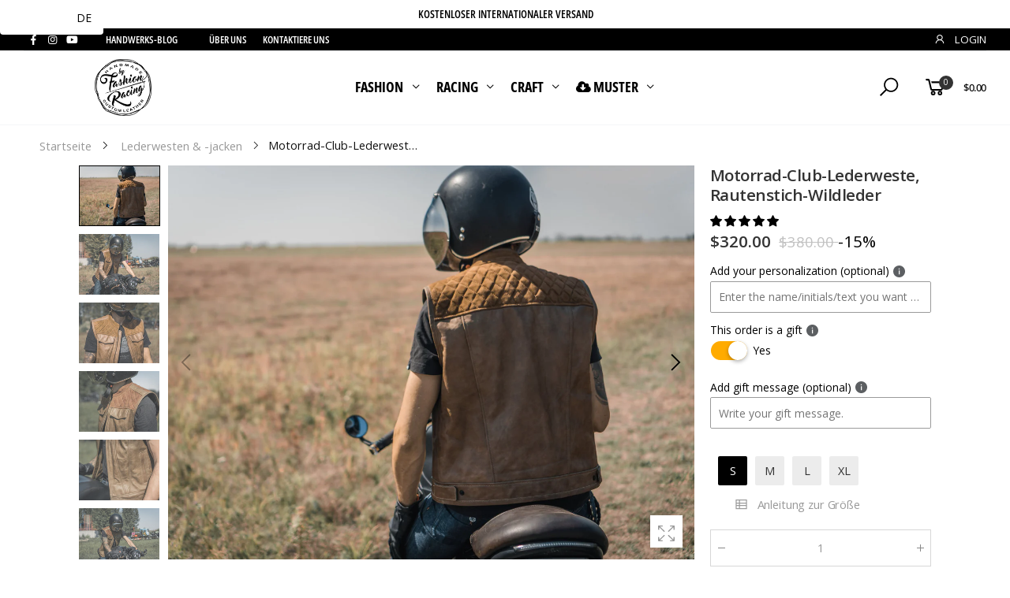

--- FILE ---
content_type: text/html; charset=utf-8
request_url: https://fashionracing.com/de/products/motorcycle-club-leather-vest-diamond-stitch-suede
body_size: 72609
content:
<!doctype html><html class="no-js" lang="de" dir="ltr">
  <head>
   <!-- Added by AVADA Cookies Bar -->
   <script>
   window.AVADA_COOKIES_BAR = window.AVADA_COOKIES_BAR || {};
   window.AVADA_COOKIES_BAR.shopId = 'tnjTLqVE7ffFJh9qFris';
   window.AVADA_COOKIES_BAR.status = false;
   AVADA_COOKIES_BAR ={"theme":"golden","message":"This website uses cookies to make sure you get the best experience with us. By clicking on \"Got it!\" you agree that we use cookies.","showPrivacyPolicy":true,"privacyLink":"/pages/gdpr-privacy-policy","privacyLinkText":"Learn more","agreeButtonText":"Got it!","denyButtonText":",","showOnCountry":"all","displayType":"float_card","desktopFloatCardPosition":"bottom_left","desktopPosition":"bottom","mobilePositions":"bottom","themeName":"Golden","bgColor":"#1D1D1D","messageColor":"#2C332F","agreeBtnTextColor":"#1D1D1D","privacyLinkColor":"#F2EFDD","agreeBtnBgColor":"#ffc000","agreeBtnBorder":"#2C332F","iconColor":"#ffbe00","textFont":"Open+Sans","denyTextColor":"#1D1D1D","showIcon":true,"advancedSetting":false,"customCss":"","textColor":"#F8F8F8","textAvada":"rgba(29, 29, 29, 0.8)","removeBranding":true,"specificRegions":{"ccpa":false,"lgpd":false,"gdpr":false,"pipeda":false,"appi":false},"customPrivacyLink":"/policies/privacy-policy","textBtnColor":"#F2C232","height":"80px","fontStore":[{"value":"Open+Sans","label":"Open Sans"},{"label":"sans-serif","value":"sans-serif"}],"display":"","float":"","width":"350px","boxShadow":"0px 3px 8px rgba(0, 0, 0, 0.2)","fontWeight":"500","borderColor":"#F1D00A","id":"xf09JftqrxFG7qyo2DVC","btnColor":"#1D1D1D","shopId":"tnjTLqVE7ffFJh9qFris","textAvadaMobile":"rgba(248, 248, 248, 0.8)","borderRadius":"32px"}
 </script>
   <!-- /Added by AVADA Cookies Bar -->
</script>
 <script src="https://cdn.shopifycdn.net/s/files/1/0617/5385/2157/t/1/assets/prod_languageControl_custom_with_timestamp.js"></script>
    
<!-- Start of Judge.me Core -->
<link rel="dns-prefetch" href="https://cdn.judge.me/">
<script data-cfasync='false' class='jdgm-settings-script'>window.jdgmSettings={"pagination":5,"disable_web_reviews":false,"badge_no_review_text":"Keine Bewertungen","badge_n_reviews_text":"{{ n }} Bewertung/Bewertungen","badge_star_color":"#000000","hide_badge_preview_if_no_reviews":true,"badge_hide_text":true,"enforce_center_preview_badge":false,"widget_title":"Kundenbewertungen","widget_open_form_text":"Bewertung schreiben","widget_close_form_text":"Bewertung abbrechen","widget_refresh_page_text":"Seite aktualisieren","widget_summary_text":"Basierend auf {{ number_of_reviews }} Bewertung/Bewertungen","widget_no_review_text":"Schreiben Sie die erste Bewertung","widget_name_field_text":"Anzeigename","widget_verified_name_field_text":"Verifizierter Name (öffentlich)","widget_name_placeholder_text":"Anzeigename","widget_required_field_error_text":"Dieses Feld ist erforderlich.","widget_email_field_text":"E-Mail-Adresse","widget_verified_email_field_text":"Verifizierte E-Mail (privat, kann nicht bearbeitet werden)","widget_email_placeholder_text":"Ihre E-Mail-Adresse","widget_email_field_error_text":"Bitte geben Sie eine gültige E-Mail-Adresse ein.","widget_rating_field_text":"Bewertung","widget_review_title_field_text":"Bewertungstitel","widget_review_title_placeholder_text":"Geben Sie Ihrer Bewertung einen Titel","widget_review_body_field_text":"Bewertungsinhalt","widget_review_body_placeholder_text":"Beginnen Sie hier zu schreiben...","widget_pictures_field_text":"Bild/Video (optional)","widget_submit_review_text":"Bewertung abschicken","widget_submit_verified_review_text":"Verifizierte Bewertung abschicken","widget_submit_success_msg_with_auto_publish":"Vielen Dank! Bitte aktualisieren Sie die Seite in wenigen Momenten, um Ihre Bewertung zu sehen. Sie können Ihre Bewertung entfernen oder bearbeiten, indem Sie sich bei \u003ca href='https://judge.me/login' target='_blank' rel='nofollow noopener'\u003eJudge.me\u003c/a\u003e anmelden","widget_submit_success_msg_no_auto_publish":"Vielen Dank! Ihre Bewertung wird veröffentlicht, sobald sie vom Shop-Administrator genehmigt wurde. Sie können Ihre Bewertung entfernen oder bearbeiten, indem Sie sich bei \u003ca href='https://judge.me/login' target='_blank' rel='nofollow noopener'\u003eJudge.me\u003c/a\u003e anmelden","widget_show_default_reviews_out_of_total_text":"Es werden {{ n_reviews_shown }} von {{ n_reviews }} Bewertungen angezeigt.","widget_show_all_link_text":"Alle anzeigen","widget_show_less_link_text":"Weniger anzeigen","widget_author_said_text":"{{ reviewer_name }} sagte:","widget_days_text":"vor {{ n }} Tag/Tagen","widget_weeks_text":"vor {{ n }} Woche/Wochen","widget_months_text":"vor {{ n }} Monat/Monaten","widget_years_text":"vor {{ n }} Jahr/Jahren","widget_yesterday_text":"Gestern","widget_today_text":"Heute","widget_replied_text":"\u003e\u003e {{ shop_name }} antwortete:","widget_read_more_text":"Mehr lesen","widget_reviewer_name_as_initial":"","widget_rating_filter_color":"","widget_rating_filter_see_all_text":"Alle Bewertungen anzeigen","widget_sorting_most_recent_text":"Neueste","widget_sorting_highest_rating_text":"Höchste Bewertung","widget_sorting_lowest_rating_text":"Niedrigste Bewertung","widget_sorting_with_pictures_text":"Nur Bilder","widget_sorting_most_helpful_text":"Hilfreichste","widget_open_question_form_text":"Eine Frage stellen","widget_reviews_subtab_text":"Bewertungen","widget_questions_subtab_text":"Fragen","widget_question_label_text":"Frage","widget_answer_label_text":"Antwort","widget_question_placeholder_text":"Schreiben Sie hier Ihre Frage","widget_submit_question_text":"Frage absenden","widget_question_submit_success_text":"Vielen Dank für Ihre Frage! Wir werden Sie benachrichtigen, sobald sie beantwortet wird.","widget_star_color":"#000000","verified_badge_text":"Verifiziert","verified_badge_bg_color":"","verified_badge_text_color":"","verified_badge_placement":"left-of-reviewer-name","widget_review_max_height":"","widget_hide_border":false,"widget_social_share":false,"widget_thumb":false,"widget_review_location_show":false,"widget_location_format":"","all_reviews_include_out_of_store_products":true,"all_reviews_out_of_store_text":"(außerhalb des Shops)","all_reviews_pagination":100,"all_reviews_product_name_prefix_text":"über","enable_review_pictures":true,"enable_question_anwser":false,"widget_theme":"","review_date_format":"mm/dd/yyyy","default_sort_method":"most-recent","widget_product_reviews_subtab_text":"Produktbewertungen","widget_shop_reviews_subtab_text":"Shop-Bewertungen","widget_other_products_reviews_text":"Bewertungen für andere Produkte","widget_store_reviews_subtab_text":"Shop-Bewertungen","widget_no_store_reviews_text":"Dieser Shop hat noch keine Bewertungen erhalten","widget_web_restriction_product_reviews_text":"Dieses Produkt hat noch keine Bewertungen erhalten","widget_no_items_text":"Keine Elemente gefunden","widget_show_more_text":"Mehr anzeigen","widget_write_a_store_review_text":"Shop-Bewertung schreiben","widget_other_languages_heading":"Bewertungen in anderen Sprachen","widget_translate_review_text":"Bewertung übersetzen nach {{ language }}","widget_translating_review_text":"Übersetzung läuft...","widget_show_original_translation_text":"Original anzeigen ({{ language }})","widget_translate_review_failed_text":"Bewertung konnte nicht übersetzt werden.","widget_translate_review_retry_text":"Erneut versuchen","widget_translate_review_try_again_later_text":"Versuchen Sie es später noch einmal","show_product_url_for_grouped_product":false,"widget_sorting_pictures_first_text":"Bilder zuerst","show_pictures_on_all_rev_page_mobile":false,"show_pictures_on_all_rev_page_desktop":false,"floating_tab_hide_mobile_install_preference":false,"floating_tab_button_name":"★ Bewertungen","floating_tab_title":"Lassen Sie Kunden für uns sprechen","floating_tab_button_color":"","floating_tab_button_background_color":"","floating_tab_url":"","floating_tab_url_enabled":false,"floating_tab_tab_style":"text","all_reviews_text_badge_text":"Kunden bewerten uns mit {{ shop.metafields.judgeme.all_reviews_rating | round: 1 }}/5 basierend auf {{ shop.metafields.judgeme.all_reviews_count }} Bewertungen.","all_reviews_text_badge_text_branded_style":"{{ shop.metafields.judgeme.all_reviews_rating | round: 1 }} von 5 Sternen basierend auf {{ shop.metafields.judgeme.all_reviews_count }} Bewertungen","is_all_reviews_text_badge_a_link":false,"show_stars_for_all_reviews_text_badge":false,"all_reviews_text_badge_url":"","all_reviews_text_style":"text","all_reviews_text_color_style":"judgeme_brand_color","all_reviews_text_color":"#108474","all_reviews_text_show_jm_brand":true,"featured_carousel_show_header":true,"featured_carousel_title":"Lassen Sie Kunden für uns sprechen","testimonials_carousel_title":"Kunden sagen uns","videos_carousel_title":"Echte Kunden-Geschichten","cards_carousel_title":"Kunden sagen uns","featured_carousel_count_text":"aus {{ n }} Bewertungen","featured_carousel_add_link_to_all_reviews_page":false,"featured_carousel_url":"","featured_carousel_show_images":true,"featured_carousel_autoslide_interval":5,"featured_carousel_arrows_on_the_sides":false,"featured_carousel_height":250,"featured_carousel_width":80,"featured_carousel_image_size":0,"featured_carousel_image_height":250,"featured_carousel_arrow_color":"#eeeeee","verified_count_badge_style":"vintage","verified_count_badge_orientation":"horizontal","verified_count_badge_color_style":"judgeme_brand_color","verified_count_badge_color":"#108474","is_verified_count_badge_a_link":false,"verified_count_badge_url":"","verified_count_badge_show_jm_brand":true,"widget_rating_preset_default":5,"widget_first_sub_tab":"product-reviews","widget_show_histogram":true,"widget_histogram_use_custom_color":false,"widget_pagination_use_custom_color":false,"widget_star_use_custom_color":false,"widget_verified_badge_use_custom_color":false,"widget_write_review_use_custom_color":false,"picture_reminder_submit_button":"Bilder hochladen","enable_review_videos":true,"mute_video_by_default":true,"widget_sorting_videos_first_text":"Videos zuerst","widget_review_pending_text":"Ausstehend","featured_carousel_items_for_large_screen":3,"social_share_options_order":"Facebook,Twitter","remove_microdata_snippet":false,"disable_json_ld":false,"enable_json_ld_products":false,"preview_badge_show_question_text":false,"preview_badge_no_question_text":"Keine Fragen","preview_badge_n_question_text":"{{ number_of_questions }} Frage/Fragen","qa_badge_show_icon":false,"qa_badge_position":"same-row","remove_judgeme_branding":false,"widget_add_search_bar":false,"widget_search_bar_placeholder":"Suchen","widget_sorting_verified_only_text":"Nur verifizierte","featured_carousel_theme":"focused","featured_carousel_show_rating":true,"featured_carousel_show_title":true,"featured_carousel_show_body":true,"featured_carousel_show_date":false,"featured_carousel_show_reviewer":true,"featured_carousel_show_product":false,"featured_carousel_header_background_color":"#108474","featured_carousel_header_text_color":"#ffffff","featured_carousel_name_product_separator":"reviewed","featured_carousel_full_star_background":"#108474","featured_carousel_empty_star_background":"#dadada","featured_carousel_vertical_theme_background":"#f9fafb","featured_carousel_verified_badge_enable":false,"featured_carousel_verified_badge_color":"#108474","featured_carousel_border_style":"round","featured_carousel_review_line_length_limit":3,"featured_carousel_more_reviews_button_text":"Mehr Bewertungen lesen","featured_carousel_view_product_button_text":"Produkt ansehen","all_reviews_page_load_reviews_on":"scroll","all_reviews_page_load_more_text":"Mehr Bewertungen laden","disable_fb_tab_reviews":false,"enable_ajax_cdn_cache":false,"widget_public_name_text":"wird öffentlich angezeigt wie","default_reviewer_name":"John Smith","default_reviewer_name_has_non_latin":true,"widget_reviewer_anonymous":"Anonym","medals_widget_title":"Judge.me Bewertungsmedaillen","medals_widget_background_color":"#f9fafb","medals_widget_position":"footer_all_pages","medals_widget_border_color":"#f9fafb","medals_widget_verified_text_position":"left","medals_widget_use_monochromatic_version":true,"medals_widget_elements_color":"#000000","show_reviewer_avatar":true,"widget_invalid_yt_video_url_error_text":"Keine YouTube-Video-URL","widget_max_length_field_error_text":"Bitte geben Sie nicht mehr als {0} Zeichen ein.","widget_show_country_flag":false,"widget_show_collected_via_shop_app":true,"widget_verified_by_shop_badge_style":"light","widget_verified_by_shop_text":"Verifiziert vom Shop","widget_show_photo_gallery":true,"widget_load_with_code_splitting":true,"widget_ugc_install_preference":false,"widget_ugc_title":"Von uns hergestellt, von Ihnen geteilt","widget_ugc_subtitle":"Markieren Sie uns, um Ihr Bild auf unserer Seite zu sehen","widget_ugc_arrows_color":"#ffffff","widget_ugc_primary_button_text":"Jetzt kaufen","widget_ugc_primary_button_background_color":"#108474","widget_ugc_primary_button_text_color":"#ffffff","widget_ugc_primary_button_border_width":"0","widget_ugc_primary_button_border_style":"none","widget_ugc_primary_button_border_color":"#108474","widget_ugc_primary_button_border_radius":"25","widget_ugc_secondary_button_text":"Mehr laden","widget_ugc_secondary_button_background_color":"#ffffff","widget_ugc_secondary_button_text_color":"#108474","widget_ugc_secondary_button_border_width":"2","widget_ugc_secondary_button_border_style":"solid","widget_ugc_secondary_button_border_color":"#108474","widget_ugc_secondary_button_border_radius":"25","widget_ugc_reviews_button_text":"Bewertungen ansehen","widget_ugc_reviews_button_background_color":"#ffffff","widget_ugc_reviews_button_text_color":"#108474","widget_ugc_reviews_button_border_width":"2","widget_ugc_reviews_button_border_style":"solid","widget_ugc_reviews_button_border_color":"#108474","widget_ugc_reviews_button_border_radius":"25","widget_ugc_reviews_button_link_to":"judgeme-reviews-page","widget_ugc_show_post_date":true,"widget_ugc_max_width":"800","widget_rating_metafield_value_type":true,"widget_primary_color":"#000000","widget_enable_secondary_color":false,"widget_secondary_color":"#edf5f5","widget_summary_average_rating_text":"{{ average_rating }} von 5","widget_media_grid_title":"Kundenfotos \u0026 -videos","widget_media_grid_see_more_text":"Mehr sehen","widget_round_style":false,"widget_show_product_medals":false,"widget_verified_by_judgeme_text":"Verifiziert von Judge.me","widget_show_store_medals":true,"widget_verified_by_judgeme_text_in_store_medals":"Verifiziert von Judge.me","widget_media_field_exceed_quantity_message":"Entschuldigung, wir können nur {{ max_media }} für eine Bewertung akzeptieren.","widget_media_field_exceed_limit_message":"{{ file_name }} ist zu groß, bitte wählen Sie ein {{ media_type }} kleiner als {{ size_limit }}MB.","widget_review_submitted_text":"Bewertung abgesendet!","widget_question_submitted_text":"Frage abgesendet!","widget_close_form_text_question":"Abbrechen","widget_write_your_answer_here_text":"Schreiben Sie hier Ihre Antwort","widget_enabled_branded_link":true,"widget_show_collected_by_judgeme":false,"widget_reviewer_name_color":"","widget_write_review_text_color":"","widget_write_review_bg_color":"","widget_collected_by_judgeme_text":"gesammelt von Judge.me","widget_pagination_type":"standard","widget_load_more_text":"Mehr laden","widget_load_more_color":"#108474","widget_full_review_text":"Vollständige Bewertung","widget_read_more_reviews_text":"Mehr Bewertungen lesen","widget_read_questions_text":"Fragen lesen","widget_questions_and_answers_text":"Fragen \u0026 Antworten","widget_verified_by_text":"Verifiziert von","widget_verified_text":"Verifiziert","widget_number_of_reviews_text":"{{ number_of_reviews }} Bewertungen","widget_back_button_text":"Zurück","widget_next_button_text":"Weiter","widget_custom_forms_filter_button":"Filter","custom_forms_style":"horizontal","widget_show_review_information":false,"how_reviews_are_collected":"Wie werden Bewertungen gesammelt?","widget_show_review_keywords":false,"widget_gdpr_statement":"Wie wir Ihre Daten verwenden: Wir kontaktieren Sie nur bezüglich der von Ihnen abgegebenen Bewertung und nur, wenn nötig. Durch das Absenden Ihrer Bewertung stimmen Sie den \u003ca href='https://judge.me/terms' target='_blank' rel='nofollow noopener'\u003eNutzungsbedingungen\u003c/a\u003e, der \u003ca href='https://judge.me/privacy' target='_blank' rel='nofollow noopener'\u003eDatenschutzrichtlinie\u003c/a\u003e und den \u003ca href='https://judge.me/content-policy' target='_blank' rel='nofollow noopener'\u003eInhaltsrichtlinien\u003c/a\u003e von Judge.me zu.","widget_multilingual_sorting_enabled":false,"widget_translate_review_content_enabled":false,"widget_translate_review_content_method":"manual","popup_widget_review_selection":"automatically_with_pictures","popup_widget_round_border_style":true,"popup_widget_show_title":true,"popup_widget_show_body":true,"popup_widget_show_reviewer":false,"popup_widget_show_product":true,"popup_widget_show_pictures":true,"popup_widget_use_review_picture":true,"popup_widget_show_on_home_page":true,"popup_widget_show_on_product_page":true,"popup_widget_show_on_collection_page":true,"popup_widget_show_on_cart_page":true,"popup_widget_position":"bottom_left","popup_widget_first_review_delay":5,"popup_widget_duration":5,"popup_widget_interval":5,"popup_widget_review_count":5,"popup_widget_hide_on_mobile":true,"review_snippet_widget_round_border_style":true,"review_snippet_widget_card_color":"#FFFFFF","review_snippet_widget_slider_arrows_background_color":"#FFFFFF","review_snippet_widget_slider_arrows_color":"#000000","review_snippet_widget_star_color":"#108474","show_product_variant":false,"all_reviews_product_variant_label_text":"Variante: ","widget_show_verified_branding":false,"widget_ai_summary_title":"Kunden sagen","widget_ai_summary_disclaimer":"KI-gestützte Bewertungszusammenfassung basierend auf aktuellen Kundenbewertungen","widget_show_ai_summary":false,"widget_show_ai_summary_bg":false,"widget_show_review_title_input":true,"redirect_reviewers_invited_via_email":"review_widget","request_store_review_after_product_review":false,"request_review_other_products_in_order":false,"review_form_color_scheme":"default","review_form_corner_style":"square","review_form_star_color":{},"review_form_text_color":"#333333","review_form_background_color":"#ffffff","review_form_field_background_color":"#fafafa","review_form_button_color":{},"review_form_button_text_color":"#ffffff","review_form_modal_overlay_color":"#000000","review_content_screen_title_text":"Wie würden Sie dieses Produkt bewerten?","review_content_introduction_text":"Wir würden uns freuen, wenn Sie etwas über Ihre Erfahrung teilen würden.","store_review_form_title_text":"Wie würden Sie diesen Shop bewerten?","store_review_form_introduction_text":"Wir würden uns freuen, wenn Sie etwas über Ihre Erfahrung teilen würden.","show_review_guidance_text":true,"one_star_review_guidance_text":"Schlecht","five_star_review_guidance_text":"Großartig","customer_information_screen_title_text":"Über Sie","customer_information_introduction_text":"Bitte teilen Sie uns mehr über sich mit.","custom_questions_screen_title_text":"Ihre Erfahrung im Detail","custom_questions_introduction_text":"Hier sind einige Fragen, die uns helfen, mehr über Ihre Erfahrung zu verstehen.","review_submitted_screen_title_text":"Vielen Dank für Ihre Bewertung!","review_submitted_screen_thank_you_text":"Wir verarbeiten sie und sie wird bald im Shop erscheinen.","review_submitted_screen_email_verification_text":"Bitte bestätigen Sie Ihre E-Mail-Adresse, indem Sie auf den Link klicken, den wir Ihnen gerade gesendet haben. Dies hilft uns, die Bewertungen authentisch zu halten.","review_submitted_request_store_review_text":"Möchten Sie Ihre Erfahrung beim Einkaufen bei uns teilen?","review_submitted_review_other_products_text":"Möchten Sie diese Produkte bewerten?","store_review_screen_title_text":"Möchten Sie Ihre Erfahrung mit uns teilen?","store_review_introduction_text":"Wir würden uns freuen, wenn Sie etwas über Ihre Erfahrung teilen würden.","reviewer_media_screen_title_picture_text":"Bild teilen","reviewer_media_introduction_picture_text":"Laden Sie ein Foto hoch, um Ihre Bewertung zu unterstützen.","reviewer_media_screen_title_video_text":"Video teilen","reviewer_media_introduction_video_text":"Laden Sie ein Video hoch, um Ihre Bewertung zu unterstützen.","reviewer_media_screen_title_picture_or_video_text":"Bild oder Video teilen","reviewer_media_introduction_picture_or_video_text":"Laden Sie ein Foto oder Video hoch, um Ihre Bewertung zu unterstützen.","reviewer_media_youtube_url_text":"Fügen Sie hier Ihre Youtube-URL ein","advanced_settings_next_step_button_text":"Weiter","advanced_settings_close_review_button_text":"Schließen","modal_write_review_flow":false,"write_review_flow_required_text":"Erforderlich","write_review_flow_privacy_message_text":"Wir respektieren Ihre Privatsphäre.","write_review_flow_anonymous_text":"Bewertung als anonym","write_review_flow_visibility_text":"Dies wird nicht für andere Kunden sichtbar sein.","write_review_flow_multiple_selection_help_text":"Wählen Sie so viele aus, wie Sie möchten","write_review_flow_single_selection_help_text":"Wählen Sie eine Option","write_review_flow_required_field_error_text":"Dieses Feld ist erforderlich","write_review_flow_invalid_email_error_text":"Bitte geben Sie eine gültige E-Mail-Adresse ein","write_review_flow_max_length_error_text":"Max. {{ max_length }} Zeichen.","write_review_flow_media_upload_text":"\u003cb\u003eZum Hochladen klicken\u003c/b\u003e oder ziehen und ablegen","write_review_flow_gdpr_statement":"Wir kontaktieren Sie nur bei Bedarf bezüglich Ihrer Bewertung. Mit dem Absenden Ihrer Bewertung stimmen Sie unseren \u003ca href='https://judge.me/terms' target='_blank' rel='nofollow noopener'\u003eGeschäftsbedingungen\u003c/a\u003e und unserer \u003ca href='https://judge.me/privacy' target='_blank' rel='nofollow noopener'\u003eDatenschutzrichtlinie\u003c/a\u003e zu.","rating_only_reviews_enabled":false,"show_negative_reviews_help_screen":false,"new_review_flow_help_screen_rating_threshold":3,"negative_review_resolution_screen_title_text":"Erzählen Sie uns mehr","negative_review_resolution_text":"Ihre Erfahrung ist uns wichtig. Falls es Probleme mit Ihrem Kauf gab, sind wir hier, um zu helfen. Zögern Sie nicht, uns zu kontaktieren, wir würden gerne die Gelegenheit haben, die Dinge zu korrigieren.","negative_review_resolution_button_text":"Kontaktieren Sie uns","negative_review_resolution_proceed_with_review_text":"Hinterlassen Sie eine Bewertung","negative_review_resolution_subject":"Problem mit dem Kauf von {{ shop_name }}.{{ order_name }}","preview_badge_collection_page_install_status":false,"widget_review_custom_css":"","preview_badge_custom_css":"","preview_badge_stars_count":"5-stars","featured_carousel_custom_css":"","floating_tab_custom_css":"","all_reviews_widget_custom_css":"","medals_widget_custom_css":"","verified_badge_custom_css":"","all_reviews_text_custom_css":"","transparency_badges_collected_via_store_invite":false,"transparency_badges_from_another_provider":false,"transparency_badges_collected_from_store_visitor":false,"transparency_badges_collected_by_verified_review_provider":false,"transparency_badges_earned_reward":false,"transparency_badges_collected_via_store_invite_text":"Bewertung gesammelt durch eine Einladung zum Shop","transparency_badges_from_another_provider_text":"Bewertung gesammelt von einem anderen Anbieter","transparency_badges_collected_from_store_visitor_text":"Bewertung gesammelt von einem Shop-Besucher","transparency_badges_written_in_google_text":"Bewertung in Google geschrieben","transparency_badges_written_in_etsy_text":"Bewertung in Etsy geschrieben","transparency_badges_written_in_shop_app_text":"Bewertung in Shop App geschrieben","transparency_badges_earned_reward_text":"Bewertung erhielt eine Belohnung für zukünftige Bestellungen","product_review_widget_per_page":10,"widget_store_review_label_text":"Shop-Bewertung","checkout_comment_extension_title_on_product_page":"Customer Comments","checkout_comment_extension_num_latest_comment_show":5,"checkout_comment_extension_format":"name_and_timestamp","checkout_comment_customer_name":"last_initial","checkout_comment_comment_notification":true,"preview_badge_collection_page_install_preference":true,"preview_badge_home_page_install_preference":true,"preview_badge_product_page_install_preference":true,"review_widget_install_preference":"","review_carousel_install_preference":true,"floating_reviews_tab_install_preference":"none","verified_reviews_count_badge_install_preference":false,"all_reviews_text_install_preference":false,"review_widget_best_location":true,"judgeme_medals_install_preference":false,"review_widget_revamp_enabled":false,"review_widget_qna_enabled":false,"review_widget_header_theme":"minimal","review_widget_widget_title_enabled":true,"review_widget_header_text_size":"medium","review_widget_header_text_weight":"regular","review_widget_average_rating_style":"compact","review_widget_bar_chart_enabled":true,"review_widget_bar_chart_type":"numbers","review_widget_bar_chart_style":"standard","review_widget_expanded_media_gallery_enabled":false,"review_widget_reviews_section_theme":"standard","review_widget_image_style":"thumbnails","review_widget_review_image_ratio":"square","review_widget_stars_size":"medium","review_widget_verified_badge":"standard_text","review_widget_review_title_text_size":"medium","review_widget_review_text_size":"medium","review_widget_review_text_length":"medium","review_widget_number_of_columns_desktop":3,"review_widget_carousel_transition_speed":5,"review_widget_custom_questions_answers_display":"always","review_widget_button_text_color":"#FFFFFF","review_widget_text_color":"#000000","review_widget_lighter_text_color":"#7B7B7B","review_widget_corner_styling":"soft","review_widget_review_word_singular":"Bewertung","review_widget_review_word_plural":"Bewertungen","review_widget_voting_label":"Hilfreich?","review_widget_shop_reply_label":"Antwort von {{ shop_name }}:","review_widget_filters_title":"Filter","qna_widget_question_word_singular":"Frage","qna_widget_question_word_plural":"Fragen","qna_widget_answer_reply_label":"Antwort von {{ answerer_name }}:","qna_content_screen_title_text":"Frage dieses Produkts stellen","qna_widget_question_required_field_error_text":"Bitte geben Sie Ihre Frage ein.","qna_widget_flow_gdpr_statement":"Wir kontaktieren Sie nur bei Bedarf bezüglich Ihrer Frage. Mit dem Absenden Ihrer Frage stimmen Sie unseren \u003ca href='https://judge.me/terms' target='_blank' rel='nofollow noopener'\u003eGeschäftsbedingungen\u003c/a\u003e und unserer \u003ca href='https://judge.me/privacy' target='_blank' rel='nofollow noopener'\u003eDatenschutzrichtlinie\u003c/a\u003e zu.","qna_widget_question_submitted_text":"Danke für Ihre Frage!","qna_widget_close_form_text_question":"Schließen","qna_widget_question_submit_success_text":"Wir werden Ihnen per E-Mail informieren, wenn wir Ihre Frage beantworten.","all_reviews_widget_v2025_enabled":false,"all_reviews_widget_v2025_header_theme":"default","all_reviews_widget_v2025_widget_title_enabled":true,"all_reviews_widget_v2025_header_text_size":"medium","all_reviews_widget_v2025_header_text_weight":"regular","all_reviews_widget_v2025_average_rating_style":"compact","all_reviews_widget_v2025_bar_chart_enabled":true,"all_reviews_widget_v2025_bar_chart_type":"numbers","all_reviews_widget_v2025_bar_chart_style":"standard","all_reviews_widget_v2025_expanded_media_gallery_enabled":false,"all_reviews_widget_v2025_show_store_medals":true,"all_reviews_widget_v2025_show_photo_gallery":true,"all_reviews_widget_v2025_show_review_keywords":false,"all_reviews_widget_v2025_show_ai_summary":false,"all_reviews_widget_v2025_show_ai_summary_bg":false,"all_reviews_widget_v2025_add_search_bar":false,"all_reviews_widget_v2025_default_sort_method":"most-recent","all_reviews_widget_v2025_reviews_per_page":10,"all_reviews_widget_v2025_reviews_section_theme":"default","all_reviews_widget_v2025_image_style":"thumbnails","all_reviews_widget_v2025_review_image_ratio":"square","all_reviews_widget_v2025_stars_size":"medium","all_reviews_widget_v2025_verified_badge":"bold_badge","all_reviews_widget_v2025_review_title_text_size":"medium","all_reviews_widget_v2025_review_text_size":"medium","all_reviews_widget_v2025_review_text_length":"medium","all_reviews_widget_v2025_number_of_columns_desktop":3,"all_reviews_widget_v2025_carousel_transition_speed":5,"all_reviews_widget_v2025_custom_questions_answers_display":"always","all_reviews_widget_v2025_show_product_variant":false,"all_reviews_widget_v2025_show_reviewer_avatar":true,"all_reviews_widget_v2025_reviewer_name_as_initial":"","all_reviews_widget_v2025_review_location_show":false,"all_reviews_widget_v2025_location_format":"","all_reviews_widget_v2025_show_country_flag":false,"all_reviews_widget_v2025_verified_by_shop_badge_style":"light","all_reviews_widget_v2025_social_share":false,"all_reviews_widget_v2025_social_share_options_order":"Facebook,Twitter,LinkedIn,Pinterest","all_reviews_widget_v2025_pagination_type":"standard","all_reviews_widget_v2025_button_text_color":"#FFFFFF","all_reviews_widget_v2025_text_color":"#000000","all_reviews_widget_v2025_lighter_text_color":"#7B7B7B","all_reviews_widget_v2025_corner_styling":"soft","all_reviews_widget_v2025_title":"Kundenbewertungen","all_reviews_widget_v2025_ai_summary_title":"Kunden sagen über diesen Shop","all_reviews_widget_v2025_no_review_text":"Schreiben Sie die erste Bewertung","platform":"shopify","branding_url":"https://app.judge.me/reviews/stores/fashionracing.com","branding_text":"Powered by Judge.me","locale":"de","reply_name":"Fashion Racing ","widget_version":"3.0","footer":true,"autopublish":true,"review_dates":false,"enable_custom_form":false,"shop_use_review_site":true,"shop_locale":"en","enable_multi_locales_translations":true,"show_review_title_input":true,"review_verification_email_status":"always","can_be_branded":false,"reply_name_text":"Fashion Racing"};</script> <style class='jdgm-settings-style'>﻿.jdgm-xx{left:0}:root{--jdgm-primary-color: #000;--jdgm-secondary-color: rgba(0,0,0,0.1);--jdgm-star-color: #000;--jdgm-write-review-text-color: white;--jdgm-write-review-bg-color: #000000;--jdgm-paginate-color: #000;--jdgm-border-radius: 0;--jdgm-reviewer-name-color: #000000}.jdgm-histogram__bar-content{background-color:#000}.jdgm-rev[data-verified-buyer=true] .jdgm-rev__icon.jdgm-rev__icon:after,.jdgm-rev__buyer-badge.jdgm-rev__buyer-badge{color:white;background-color:#000}.jdgm-review-widget--small .jdgm-gallery.jdgm-gallery .jdgm-gallery__thumbnail-link:nth-child(8) .jdgm-gallery__thumbnail-wrapper.jdgm-gallery__thumbnail-wrapper:before{content:"Mehr sehen"}@media only screen and (min-width: 768px){.jdgm-gallery.jdgm-gallery .jdgm-gallery__thumbnail-link:nth-child(8) .jdgm-gallery__thumbnail-wrapper.jdgm-gallery__thumbnail-wrapper:before{content:"Mehr sehen"}}.jdgm-preview-badge .jdgm-star.jdgm-star{color:#000000}.jdgm-prev-badge[data-average-rating='0.00']{display:none !important}.jdgm-prev-badge__text{display:none !important}.jdgm-rev .jdgm-rev__timestamp,.jdgm-quest .jdgm-rev__timestamp,.jdgm-carousel-item__timestamp{display:none !important}.jdgm-author-all-initials{display:none !important}.jdgm-author-last-initial{display:none !important}.jdgm-rev-widg__title{visibility:hidden}.jdgm-rev-widg__summary-text{visibility:hidden}.jdgm-prev-badge__text{visibility:hidden}.jdgm-rev__prod-link-prefix:before{content:'über'}.jdgm-rev__variant-label:before{content:'Variante: '}.jdgm-rev__out-of-store-text:before{content:'(außerhalb des Shops)'}@media only screen and (min-width: 768px){.jdgm-rev__pics .jdgm-rev_all-rev-page-picture-separator,.jdgm-rev__pics .jdgm-rev__product-picture{display:none}}@media only screen and (max-width: 768px){.jdgm-rev__pics .jdgm-rev_all-rev-page-picture-separator,.jdgm-rev__pics .jdgm-rev__product-picture{display:none}}.jdgm-verified-count-badget[data-from-snippet="true"]{display:none !important}.jdgm-all-reviews-text[data-from-snippet="true"]{display:none !important}.jdgm-medals-section[data-from-snippet="true"]{display:none !important}.jdgm-ugc-media-wrapper[data-from-snippet="true"]{display:none !important}.jdgm-rev__transparency-badge[data-badge-type="review_collected_via_store_invitation"]{display:none !important}.jdgm-rev__transparency-badge[data-badge-type="review_collected_from_another_provider"]{display:none !important}.jdgm-rev__transparency-badge[data-badge-type="review_collected_from_store_visitor"]{display:none !important}.jdgm-rev__transparency-badge[data-badge-type="review_written_in_etsy"]{display:none !important}.jdgm-rev__transparency-badge[data-badge-type="review_written_in_google_business"]{display:none !important}.jdgm-rev__transparency-badge[data-badge-type="review_written_in_shop_app"]{display:none !important}.jdgm-rev__transparency-badge[data-badge-type="review_earned_for_future_purchase"]{display:none !important}.jdgm-review-snippet-widget .jdgm-rev-snippet-widget__cards-container .jdgm-rev-snippet-card{border-radius:8px;background:#fff}.jdgm-review-snippet-widget .jdgm-rev-snippet-widget__cards-container .jdgm-rev-snippet-card__rev-rating .jdgm-star{color:#108474}.jdgm-review-snippet-widget .jdgm-rev-snippet-widget__prev-btn,.jdgm-review-snippet-widget .jdgm-rev-snippet-widget__next-btn{border-radius:50%;background:#fff}.jdgm-review-snippet-widget .jdgm-rev-snippet-widget__prev-btn>svg,.jdgm-review-snippet-widget .jdgm-rev-snippet-widget__next-btn>svg{fill:#000}.jdgm-full-rev-modal.rev-snippet-widget .jm-mfp-container .jm-mfp-content,.jdgm-full-rev-modal.rev-snippet-widget .jm-mfp-container .jdgm-full-rev__icon,.jdgm-full-rev-modal.rev-snippet-widget .jm-mfp-container .jdgm-full-rev__pic-img,.jdgm-full-rev-modal.rev-snippet-widget .jm-mfp-container .jdgm-full-rev__reply{border-radius:8px}.jdgm-full-rev-modal.rev-snippet-widget .jm-mfp-container .jdgm-full-rev[data-verified-buyer="true"] .jdgm-full-rev__icon::after{border-radius:8px}.jdgm-full-rev-modal.rev-snippet-widget .jm-mfp-container .jdgm-full-rev .jdgm-rev__buyer-badge{border-radius:calc( 8px / 2 )}.jdgm-full-rev-modal.rev-snippet-widget .jm-mfp-container .jdgm-full-rev .jdgm-full-rev__replier::before{content:'Fashion Racing '}.jdgm-full-rev-modal.rev-snippet-widget .jm-mfp-container .jdgm-full-rev .jdgm-full-rev__product-button{border-radius:calc( 8px * 6 )}
</style> <style class='jdgm-settings-style'></style>

  
  
  
  <style class='jdgm-miracle-styles'>
  @-webkit-keyframes jdgm-spin{0%{-webkit-transform:rotate(0deg);-ms-transform:rotate(0deg);transform:rotate(0deg)}100%{-webkit-transform:rotate(359deg);-ms-transform:rotate(359deg);transform:rotate(359deg)}}@keyframes jdgm-spin{0%{-webkit-transform:rotate(0deg);-ms-transform:rotate(0deg);transform:rotate(0deg)}100%{-webkit-transform:rotate(359deg);-ms-transform:rotate(359deg);transform:rotate(359deg)}}@font-face{font-family:'JudgemeStar';src:url("[data-uri]") format("woff");font-weight:normal;font-style:normal}.jdgm-star{font-family:'JudgemeStar';display:inline !important;text-decoration:none !important;padding:0 4px 0 0 !important;margin:0 !important;font-weight:bold;opacity:1;-webkit-font-smoothing:antialiased;-moz-osx-font-smoothing:grayscale}.jdgm-star:hover{opacity:1}.jdgm-star:last-of-type{padding:0 !important}.jdgm-star.jdgm--on:before{content:"\e000"} .jdgm-star.jdgm--off:before{content:"\e001"}.jdgm-star.jdgm--half:before{content:"\e002"}.jdgm-widget *{margin:0;line-height:1.4;-webkit-box-sizing:border-box;-moz-box-sizing:border-box;box-sizing:border-box;-webkit-overflow-scrolling:touch}.jdgm-hidden{display:none !important;visibility:hidden !important}.jdgm-temp-hidden{display:none}.jdgm-spinner{width:40px;height:40px;margin:auto;border-radius:50%;border-top:2px solid #eee;border-right:2px solid #eee;border-bottom:2px solid #eee;border-left:2px solid #ccc;-webkit-animation:jdgm-spin 0.8s infinite linear;animation:jdgm-spin 0.8s infinite linear}.jdgm-prev-badge{display:block !important}

</style>


  
  
   


<script data-cfasync='false' class='jdgm-script'>
!function(e){window.jdgm=window.jdgm||{},jdgm.CDN_HOST="https://cdn.judge.me/",
jdgm.docReady=function(d){(e.attachEvent?"complete"===e.readyState:"loading"!==e.readyState)?
setTimeout(d,0):e.addEventListener("DOMContentLoaded",d)},jdgm.loadCSS=function(d,t,o,s){
!o&&jdgm.loadCSS.requestedUrls.indexOf(d)>=0||(jdgm.loadCSS.requestedUrls.push(d),
(s=e.createElement("link")).rel="stylesheet",s.class="jdgm-stylesheet",s.media="nope!",
s.href=d,s.onload=function(){this.media="all",t&&setTimeout(t)},e.body.appendChild(s))},
jdgm.loadCSS.requestedUrls=[],jdgm.docReady(function(){(window.jdgmLoadCSS||e.querySelectorAll(
".jdgm-widget, .jdgm-all-reviews-page").length>0)&&(jdgmSettings.widget_load_with_code_splitting?
parseFloat(jdgmSettings.widget_version)>=3?jdgm.loadCSS(jdgm.CDN_HOST+"widget_v3/base.css"):
jdgm.loadCSS(jdgm.CDN_HOST+"widget/base.css"):jdgm.loadCSS(jdgm.CDN_HOST+"shopify_v2.css"))})}(document);
</script>
<script async data-cfasync="false" type="text/javascript" src="https://cdn.judge.me/loader.js"></script>

<noscript><link rel="stylesheet" type="text/css" media="all" href="https://cdn.judge.me/shopify_v2.css"></noscript>
<!-- End of Judge.me Core -->

 

    <meta charset="utf-8">
  

 <!-- default to true --><!-- Contain template--><!-- setting name: pluginseo_pageTitleTruncateEnableForProducts-->
    <!-- setting value: true --><!-- pageTitleTemplate: %% product.title %%%% product.selected_variant.title || prepend_not_empty: ' ' %% -->
  <!-- pageTitleToParse": Motorrad-Club-Lederweste, Rautenstich-Wildleder -->
  <!-- pageTitleTruncateApplicable: true -->

  <!-- pluginseo_pageTitleTemplateApplyToAll: true -->
  <!-- pageTitleTruncateApplicable: true --><!-- Custom page title: Yes --><title>Motorrad-Club-Lederweste, Rautenstich-Wildleder</title> <!-- default to true --><!-- Contain template--><!-- setting name: pluginseo_metaDescriptionTruncateEnableForProducts-->
    <!-- setting value: true --><!-- metaDescriptionTemplate: %% product.description || strip_newlines || replace: '.,', ',' || strip_html || escape %% -->
  <!-- metaDescriptionToParse": Entworfen von Fashion Racing Dunkelbraune Lederweste für Herren• Hochwertige Motorradweste aus echtem Leder• Zwei Innentaschen zum Verbergen und Tragen mit Druckknopfverschluss• Zwei Hüfttaschen mit Reißverschluss• Zwei Brusttaschen• Rautenstich• Vollständige Innenlederbesätze um das Armloch und die untere Öffnung heru -->
  <!-- metaDescriptionTruncateApplicable: true -->

  <!-- pluginseo_metaDescriptionTemplateApplyToAll: true -->
  <!-- metaDescriptionTruncateApplicable: true --><!-- Yes --><meta name="description" content="Entworfen von Fashion Racing Dunkelbraune Lederweste für Herren• Hochwertige Motorradweste aus echtem Leder• Zwei Innentaschen zum Verbergen und Tragen mit Druckknopfvers" /><script data-desc="seo-breadcrumb-list" type="application/ld+json">
{
  "@context": "http://schema.org",
  "@type": "BreadcrumbList",
  "itemListElement": [{
          "@type": "ListItem",
          "position": 1,
          "item": {
            "@id": "https://fashionracing.com/de/products/motorcycle-club-leather-vest-diamond-stitch-suede",
            "name": "Motorrad-Club-Lederweste, Rautenstich-Wildleder"
          }
        }]
}
</script><script data-desc="seo-organization" type="application/ld+json">
  {
    "@context": "http://schema.org",
    "@type": "Organization",
    "@id": "https://fashionracing.com#organization",
    "name": "Fashion Racing ",
    "url": "https://fashionracing.com","sameAs": []
  }
</script><script data-desc="seo-product" type="application/ld+json">
    {
      "@context": "http://schema.org/",
      "@type": "Product",
      "@id": "https://fashionracing.com/de/products/motorcycle-club-leather-vest-diamond-stitch-suede#product",
      "name": "Motorrad-Club-Lederweste, Rautenstich-Wildleder",
      "image": "https://fashionracing.com/cdn/shop/products/CustomLeatherVest_fc1f5670-8fba-40a2-af42-e11e0237559e_450x450.jpg?v=1628152126",
      "description": "Entworfen von Fashion Racing Dunkelbraune Lederweste für Herren• Hochwertige Motorradweste aus echtem Leder• Zwei Innentaschen zum Verbergen und Tragen mit Druckknopfverschluss• Zwei Hüfttaschen mit Reißverschluss• Zwei Brusttaschen• Rautenstich• Vollständige Innenlederbesätze um das Armloch und die untere Öffnung herum• Kragenloser gebundener Hals• Reißverschluss Wir sind in der Lage, Maßanfertigungen für Ihre Größe / eine große Auswahl an Lederfarben zu machenHolen Sie sich noch heute, Sie werden nicht enttäuscht sein!",
      "mpn": "6827417174211",
      "brand": {
        "@type": "Thing",
        "name": "Fashion Racing Leather"
      },

        "offers": {
          "@type": "AggregateOffer",
          "priceCurrency": "USD",
          "lowPrice":320.0,
          "highPrice":320.0,
          "availability": "InStock",
          "offerCount":1,
          "seller": {
            "@type": "Organization",
            "@id": "https://fashionracing.com#organization"
          }
        },
        "model": [{
               "@type": "ProductModel",
               "@id": "https://fashionracing.com/de/products/motorcycle-club-leather-vest-diamond-stitch-suede#productModel=47378459427159",
               "url": "https://fashionracing.com/de/products/motorcycle-club-leather-vest-diamond-stitch-suede?variant=47378459427159",
               "name": "Motorrad-Club-Lederweste, Rautenstich-Wildleder s",
               "mpn": "47378459427159","sku": "4375",



"additionalProperty": [{
                       "@type": "PropertyValue",
                       "name": "Größe",
                       "value": "s"
                     }],"image": "https://fashionracing.com/cdn/shop/products/CustomLeatherVest_fc1f5670-8fba-40a2-af42-e11e0237559e_450x450.jpg?v=1628152126",
               "offers": {
                 "@type": "Offer",
                 "priceCurrency": "USD",
                 "price":320.0,
                 "availability": "InStock",
                 "seller": {
                   "@type": "Organization",
                   "@id": "https://fashionracing.com#organization"
                 }
               }
            },{
               "@type": "ProductModel",
               "@id": "https://fashionracing.com/de/products/motorcycle-club-leather-vest-diamond-stitch-suede#productModel=47378459459927",
               "url": "https://fashionracing.com/de/products/motorcycle-club-leather-vest-diamond-stitch-suede?variant=47378459459927",
               "name": "Motorrad-Club-Lederweste, Rautenstich-Wildleder m",
               "mpn": "47378459459927","sku": "4376",



"additionalProperty": [{
                       "@type": "PropertyValue",
                       "name": "Größe",
                       "value": "m"
                     }],"image": "https://fashionracing.com/cdn/shop/products/CustomLeatherVest_fc1f5670-8fba-40a2-af42-e11e0237559e_450x450.jpg?v=1628152126",
               "offers": {
                 "@type": "Offer",
                 "priceCurrency": "USD",
                 "price":320.0,
                 "availability": "OutOfStock",
                 "seller": {
                   "@type": "Organization",
                   "@id": "https://fashionracing.com#organization"
                 }
               }
            },{
               "@type": "ProductModel",
               "@id": "https://fashionracing.com/de/products/motorcycle-club-leather-vest-diamond-stitch-suede#productModel=47378459492695",
               "url": "https://fashionracing.com/de/products/motorcycle-club-leather-vest-diamond-stitch-suede?variant=47378459492695",
               "name": "Motorrad-Club-Lederweste, Rautenstich-Wildleder l",
               "mpn": "47378459492695","sku": "4377",



"additionalProperty": [{
                       "@type": "PropertyValue",
                       "name": "Größe",
                       "value": "l"
                     }],"image": "https://fashionracing.com/cdn/shop/products/CustomLeatherVest_fc1f5670-8fba-40a2-af42-e11e0237559e_450x450.jpg?v=1628152126",
               "offers": {
                 "@type": "Offer",
                 "priceCurrency": "USD",
                 "price":320.0,
                 "availability": "OutOfStock",
                 "seller": {
                   "@type": "Organization",
                   "@id": "https://fashionracing.com#organization"
                 }
               }
            },{
               "@type": "ProductModel",
               "@id": "https://fashionracing.com/de/products/motorcycle-club-leather-vest-diamond-stitch-suede#productModel=47378459525463",
               "url": "https://fashionracing.com/de/products/motorcycle-club-leather-vest-diamond-stitch-suede?variant=47378459525463",
               "name": "Motorrad-Club-Lederweste, Rautenstich-Wildleder xl",
               "mpn": "47378459525463","sku": "4378",



"additionalProperty": [{
                       "@type": "PropertyValue",
                       "name": "Größe",
                       "value": "xl"
                     }],"image": "https://fashionracing.com/cdn/shop/products/CustomLeatherVest_fc1f5670-8fba-40a2-af42-e11e0237559e_450x450.jpg?v=1628152126",
               "offers": {
                 "@type": "Offer",
                 "priceCurrency": "USD",
                 "price":320.0,
                 "availability": "OutOfStock",
                 "seller": {
                   "@type": "Organization",
                   "@id": "https://fashionracing.com#organization"
                 }
               }
            }]}
  </script><script data-desc="seo-website" type="application/ld+json">
  {
    "@context": "http://schema.org",
    "@type": "WebSite",
    "name": "Fashion Racing ",
    "url": "https://fashionracing.com",
    "potentialAction": {
      "@type": "SearchAction",
      "target": "https://fashionracing.com/search?q={search_term_string}",
      "query-input": "required name=search_term_string"
    }
  }
</script><meta name="pluginseo" content="Plug in SEO Plus" data-ptf="s-te_pr" data-mdf="s-te_pr-tr" />

    <meta http-equiv="X-UA-Compatible" content="IE=edge">
    <meta name="viewport" content="width=device-width, initial-scale=1.0, maximum-scale=5.0">
    <meta name="theme-color" content="#000000">
    <!-- Google Tag Manager -->
<script>(function(w,d,s,l,i){w[l]=w[l]||[];w[l].push({'gtm.start':
new Date().getTime(),event:'gtm.js'});var f=d.getElementsByTagName(s)[0],
j=d.createElement(s),dl=l!='dataLayer'?'&l='+l:'';j.async=true;j.src=
'https://www.googletagmanager.com/gtm.js?id='+i+dl;f.parentNode.insertBefore(j,f);
})(window,document,'script','dataLayer','GTM-NVB2GKM');</script>
<!-- End Google Tag Manager -->
    <meta name="p:domain_verify" content="7fef312789cd7372f72b6daa42b73bda"/><link rel="canonical" href="https://fashionracing.com/de/products/motorcycle-club-leather-vest-diamond-stitch-suede">

<link rel="preload" href="//fashionracing.com/cdn/shop/t/40/assets/style-speed.css?v=123850362322020151131762301046" as="style"><link rel="preload" href="//fashionracing.com/cdn/shop/t/40/assets/style.min.css?v=43907711055413335101669558509" as="style">
<link rel="preload" href="//fashionracing.com/cdn/shop/t/40/assets/theme.min.css?v=133852388099753668181759411760" as="style"><link rel="preload" href="//fashionracing.com/cdn/shop/t/40/assets/kiti-var.css?v=40535751272344214201668007622" as="style">

<noscript><link href="//fashionracing.com/cdn/shop/t/40/assets/swatch-color.css?v=87112208204652398511650136941" rel="stylesheet" type="text/css" media="all" /><link href="//fashionracing.com/cdn/shop/t/40/assets/molla-icon.css?v=176179438066325234261650136924" rel="stylesheet" type="text/css" media="all" /><link href="//fashionracing.com/cdn/shop/t/40/assets/theme.font.css?v=19950971814749219221762301045" rel="stylesheet" type="text/css" media="all" /></noscript><title>Motorrad-Club-Lederweste, Rautenstich-Wildleder&ndash; Fashion Racing </title><meta name="description" content="Entworfen von Fashion Racing Dunkelbraune Lederweste für Herren• Hochwertige Motorradweste aus echtem Leder• Zwei Innentaschen zum Verbergen und Tragen mit Druckknopfverschluss• Zwei Hüfttaschen mit Reißverschluss• Zwei Brusttaschen• Rautenstich• Vollständige Innenlederbesätze um das Armloch und die untere Öffnung heru"><meta name="author" content="Fashion Racing ">
<!-- Favicon --><link rel="apple-touch-icon" sizes="180x180" href="//fashionracing.com/cdn/shop/files/fashion_racing_custom_leather_180x180.jpg?v=1628097253"><link rel="icon" type="image/png" sizes="32x32" href="//fashionracing.com/cdn/shop/files/fashion_racing_custom_leather_32x32.jpg?v=1628097253"><link rel="icon" type="image/png" sizes="16x16" href="//fashionracing.com/cdn/shop/files/fashion_racing_custom_leather_16x16.jpg?v=1628097253"><link rel="mask-icon" href="//fashionracing.com/cdn/shop/files/safari-pinned-tab.svg?v=13392" color="#000000"><link rel="shortcut icon" href="//fashionracing.com/cdn/shop/files/fashion_racing_custom_leather_48x48.jpg?v=1628097253"><link rel="manifest" href="//fashionracing.com/cdn/shop/t/40/assets/site.webmanifest.json?v=102409955251101779731703811350">
<meta name="apple-mobile-web-app-title" content="Fashion Racing ">
<meta name="application-name" content="Fashion Racing ">
<meta name="msapplication-TileColor" content="#000000">
<meta name="msapplication-config" content="//fashionracing.com/cdn/shop/t/40/assets/browserconfig.xml?v=124825460712396660941703811350">
<meta name="theme-color" content="#ffffff"><meta name="keywords" content="Motorrad-Club-Lederweste, Rautenstich-Wildleder,Lederwesten &amp; -jacken,Westen,WESTEN FÜR HERREN,Brand  Fashion Racing Leather,Brand  FashionRacing,Size  L,Size  M,Size  S,Size  XL,Size  XXL,Vendor  Fashion Racing Leather,Vendor  FashionRacing,Vests for Men,Fashion Racing , fashionracing.com"/><meta property="og:site_name" content="Fashion Racing ">
<meta property="og:url" content="https://fashionracing.com/de/products/motorcycle-club-leather-vest-diamond-stitch-suede">
<meta property="og:title" content="Motorrad-Club-Lederweste, Rautenstich-Wildleder">
<meta property="og:type" content="product">
<meta property="og:description" content="Entworfen von Fashion Racing Dunkelbraune Lederweste für Herren• Hochwertige Motorradweste aus echtem Leder• Zwei Innentaschen zum Verbergen und Tragen mit Druckknopfverschluss• Zwei Hüfttaschen mit Reißverschluss• Zwei Brusttaschen• Rautenstich• Vollständige Innenlederbesätze um das Armloch und die untere Öffnung heru"><meta property="og:price:amount" content="320.00">
<meta property="og:price:currency" content="USD"><meta property="og:image" content="http://fashionracing.com/cdn/shop/products/CustomLeatherVest_fc1f5670-8fba-40a2-af42-e11e0237559e_1024x1024.jpg?v=1628152126"><meta property="og:image" content="http://fashionracing.com/cdn/shop/products/CustomMotorcycleLeatherVest_1024x1024.jpg?v=1628152126"><meta property="og:image" content="http://fashionracing.com/cdn/shop/products/CustomLeatherMotorcycleVest_1024x1024.jpg?v=1628152126"><meta property="og:image:secure_url" content="https://fashionracing.com/cdn/shop/products/CustomLeatherVest_fc1f5670-8fba-40a2-af42-e11e0237559e_1024x1024.jpg?v=1628152126"><meta property="og:image:secure_url" content="https://fashionracing.com/cdn/shop/products/CustomMotorcycleLeatherVest_1024x1024.jpg?v=1628152126"><meta property="og:image:secure_url" content="https://fashionracing.com/cdn/shop/products/CustomLeatherMotorcycleVest_1024x1024.jpg?v=1628152126"><meta name="twitter:site" content="@">
<meta name="twitter:card" content="summary_large_image">
<meta name="twitter:title" content="Motorrad-Club-Lederweste, Rautenstich-Wildleder">
<meta name="twitter:description" content="Entworfen von Fashion Racing Dunkelbraune Lederweste für Herren• Hochwertige Motorradweste aus echtem Leder• Zwei Innentaschen zum Verbergen und Tragen mit Druckknopfverschluss• Zwei Hüfttaschen mit Reißverschluss• Zwei Brusttaschen• Rautenstich• Vollständige Innenlederbesätze um das Armloch und die untere Öffnung heru"><meta name="p:domain_verify" content="7fef312789cd7372f72b6daa42b73bda"/><link href="//fashionracing.com/cdn/shop/t/40/assets/style-speed.css?v=123850362322020151131762301046" rel="stylesheet" type="text/css" media="all"><link href="//fashionracing.com/cdn/shop/t/40/assets/style.min.css?v=43907711055413335101669558509" rel="stylesheet" type="text/css" media="all" /><link href="//fashionracing.com/cdn/shop/t/40/assets/theme.min.css?v=133852388099753668181759411760" rel="stylesheet" type="text/css" media="all" /><meta name="google-site-verification" content="xVmcChwgdn43yDND12awTc3-WkYkAZpmCASP3k-2ml4"><link href="//fashionracing.com/cdn/shop/t/40/assets/md_prd_card_grid.min.css?v=48418994189520521311650136923" rel="stylesheet" type="text/css" media="all" /><link id="custom-css" href="//fashionracing.com/cdn/shop/t/40/assets/kiti-var.css?v=40535751272344214201668007622" rel="stylesheet" type="text/css" media="all">
    

<!-- Avada Boost Sales Script -->

      




              
              
              
              
              
              
              
              <script>const AVADA_ENHANCEMENTS = {};
          AVADA_ENHANCEMENTS.contentProtection = false;
          AVADA_ENHANCEMENTS.hideCheckoutButon = false;
          AVADA_ENHANCEMENTS.cartSticky = false;
          AVADA_ENHANCEMENTS.multiplePixelStatus = false;
          AVADA_ENHANCEMENTS.inactiveStatus = false;
          AVADA_ENHANCEMENTS.cartButtonAnimationStatus = false;
          AVADA_ENHANCEMENTS.whatsappStatus = false;
          AVADA_ENHANCEMENTS.messengerStatus = false;
          AVADA_ENHANCEMENTS.livechatStatus = false;
          </script>
































      <script>
        const AVADA_CDT = {};
        AVADA_CDT.template = "product";
        AVADA_CDT.collections = [];
        
          AVADA_CDT.collections.push("275617710275");
        
          AVADA_CDT.collections.push("275657588931");
        
          AVADA_CDT.collections.push("276092387523");
        

        const AVADA_INVQTY = {};
        
          AVADA_INVQTY[47378459427159] = 10;
        
          AVADA_INVQTY[47378459459927] = 0;
        
          AVADA_INVQTY[47378459492695] = 0;
        
          AVADA_INVQTY[47378459525463] = 0;
        

        AVADA_CDT.cartitem = 0;
        AVADA_CDT.moneyformat = `<span class='money'>\${{amount}}</span>`;
        AVADA_CDT.cartTotalPrice = 0;
        
        AVADA_CDT.selected_variant_id = 47378459427159;
        AVADA_CDT.product = {"id": 6827417174211,"title": "Motorrad-Club-Lederweste, Rautenstich-Wildleder","handle": "motorcycle-club-leather-vest-diamond-stitch-suede","vendor": "Fashion Racing Leather",
            "type": "Motorradweste","tags": ["Brand  Fashion Racing Leather","Brand  FashionRacing","Size  L","Size  M","Size  S","Size  XL","Size  XXL","Vendor  Fashion Racing Leather","Vendor  FashionRacing","Vests for Men"],"price": 32000,"price_min": 32000,"price_max": 32000,
            "available": true,"price_varies": false,"compare_at_price": 38000,
            "compare_at_price_min": 38000,"compare_at_price_max": 38000,
            "compare_at_price_varies": false,"variants": [{"id":47378459427159,"title":"s","option1":"s","option2":null,"option3":null,"sku":"4375","requires_shipping":true,"taxable":true,"featured_image":null,"available":true,"name":"Motorrad-Club-Lederweste, Rautenstich-Wildleder - s","public_title":"s","options":["s"],"price":32000,"weight":0,"compare_at_price":38000,"inventory_management":"shopify","barcode":"","requires_selling_plan":false,"selling_plan_allocations":[]},{"id":47378459459927,"title":"m","option1":"m","option2":null,"option3":null,"sku":"4376","requires_shipping":true,"taxable":true,"featured_image":null,"available":false,"name":"Motorrad-Club-Lederweste, Rautenstich-Wildleder - m","public_title":"m","options":["m"],"price":32000,"weight":0,"compare_at_price":38000,"inventory_management":"shopify","barcode":"","requires_selling_plan":false,"selling_plan_allocations":[]},{"id":47378459492695,"title":"l","option1":"l","option2":null,"option3":null,"sku":"4377","requires_shipping":true,"taxable":true,"featured_image":null,"available":false,"name":"Motorrad-Club-Lederweste, Rautenstich-Wildleder - l","public_title":"l","options":["l"],"price":32000,"weight":0,"compare_at_price":38000,"inventory_management":"shopify","barcode":"","requires_selling_plan":false,"selling_plan_allocations":[]},{"id":47378459525463,"title":"xl","option1":"xl","option2":null,"option3":null,"sku":"4378","requires_shipping":true,"taxable":true,"featured_image":null,"available":false,"name":"Motorrad-Club-Lederweste, Rautenstich-Wildleder - xl","public_title":"xl","options":["xl"],"price":32000,"weight":0,"compare_at_price":38000,"inventory_management":"shopify","barcode":"","requires_selling_plan":false,"selling_plan_allocations":[]}],"featured_image": "\/\/fashionracing.com\/cdn\/shop\/products\/CustomLeatherVest_fc1f5670-8fba-40a2-af42-e11e0237559e.jpg?v=1628152126","images": ["\/\/fashionracing.com\/cdn\/shop\/products\/CustomLeatherVest_fc1f5670-8fba-40a2-af42-e11e0237559e.jpg?v=1628152126","\/\/fashionracing.com\/cdn\/shop\/products\/CustomMotorcycleLeatherVest.jpg?v=1628152126","\/\/fashionracing.com\/cdn\/shop\/products\/CustomLeatherMotorcycleVest.jpg?v=1628152126","\/\/fashionracing.com\/cdn\/shop\/products\/CustomPersonalizationMotorcycleVest.jpg?v=1628152126","\/\/fashionracing.com\/cdn\/shop\/products\/MotorcycleCustomLeatherVest.jpg?v=1628152126","\/\/fashionracing.com\/cdn\/shop\/products\/MotorcycleVest.jpg?v=1628152126","\/\/fashionracing.com\/cdn\/shop\/products\/PersonalizationMotorcycleLeatherVest.jpg?v=1628152126","\/\/fashionracing.com\/cdn\/shop\/products\/PersonalizationMotorcycleVest.jpg?v=1628152126","\/\/fashionracing.com\/cdn\/shop\/products\/LeatherVest_de102237-0195-4840-bc2d-24d678716ea1.jpg?v=1628152126"]
            };
        

        window.AVADA_BADGES = window.AVADA_BADGES || {};
        window.AVADA_BADGES = [{"inlinePosition":"after","badgeStyle":"color","removeBranding":false,"headingColor":"#232323","createdAt":"2022-09-11T11:55:00.066Z","priority":"0","badgeWidth":"full-width","name":"Product Pages","font":"default","textAlign":"avada-align-center","badgeBorderColor":"#e1e1e1","collectionPagePosition":"","badgesSmartSelector":false,"collectionPageInlinePosition":"after","headingSize":16,"headerText":"Secure Checkout With","cartPosition":"","badgeSize":"small","shopId":"9huYya8wnwaAvGN6juYl","badgeEffect":"","badgeCustomSize":70,"status":true,"position":"","badgeList":["https:\/\/cdn1.avada.io\/boost-sales\/visa.svg","https:\/\/cdn1.avada.io\/boost-sales\/mastercard.svg","https:\/\/cdn1.avada.io\/boost-sales\/americanexpress.svg","https:\/\/cdn1.avada.io\/boost-sales\/discover.svg","https:\/\/cdn1.avada.io\/boost-sales\/paypal.svg","https:\/\/cdn1.avada.io\/boost-sales\/applepay.svg","https:\/\/cdn1.avada.io\/boost-sales\/googlepay.svg"],"homePageInlinePosition":"after","showBadgeBorder":false,"homePagePosition":"","cartInlinePosition":"after","showBadges":true,"showHeaderText":true,"description":"Increase a sense of urgency and boost conversation rate on each product page. ","badgeBorderRadius":3,"customWidthSize":450,"badgePageType":"product","shopDomain":"fashionracing.myshopify.com","id":"kYXCIuFYN6zx91ER7O82"}];

        window.AVADA_GENERAL_SETTINGS = window.AVADA_GENERAL_SETTINGS || {};
        window.AVADA_GENERAL_SETTINGS = null;

        window.AVADA_COUNDOWNS = window.AVADA_COUNDOWNS || {};
        window.AVADA_COUNDOWNS = [{},{},{"id":"Tyv4aHdBLjAbbw1aMV1E","saleDateType":"date-custom","priority":"0","useDefaultSize":true,"position":"form[action='\/cart\/add']","stockTextColor":"#122234","saleCustomMinutes":"10","categoryTxtDateSize":8,"timeUnits":"unit-dhms","shopDomain":"fashionracing.myshopify.com","collectionPageInlinePosition":"after","showCountdownTimer":true,"headingSize":30,"numbWidth":60,"categoryNumberSize":14,"shopId":"9huYya8wnwaAvGN6juYl","txtDateSize":16,"manualDisplayPlacement":"after","inlinePosition":"after","hoursText":"Hours","numbBorderWidth":1,"countdownSmartSelector":false,"txtDatePos":"txt_outside_box","textAlign":"text-center","name":"Product Pages","linkText":"Hurry! sale ends in","status":true,"stockType":"real_stock","displayLayout":"square-countdown","categoryTxtDatePos":"txt_outside_box","numbHeight":60,"productIds":[],"numbBgColor":"#ffffff","numbBorderRadius":0,"txtDateColor":"#122234","saleCustomSeconds":"59","categoryNumbWidth":30,"categoryUseDefaultSize":true,"headingColor":"#0985C5","countdownEndAction":"HIDE_COUNTDOWN","collectionPagePosition":"","countdownTextBottom":"","numbBorderColor":"#cccccc","stockTextSize":16,"createdAt":"2022-09-11T11:54:59.809Z","minutesText":"Minutes","productExcludeIds":[],"secondsText":"Seconds","numbColor":"#122234","removeBranding":false,"categoryNumbHeight":30,"description":"Increase urgency and boost conversions for each product page.","saleCustomHours":"00","manualDisplayPosition":"form[action='\/cart\/add']","stockTextBefore":"Only {{stock_qty}} noch auf Lager. Beeilen Sie sich 🔥","showInventoryCountdown":true,"conditions":{"conditions":[{"value":"","type":"TITLE","operation":"CONTAINS"}],"type":"ALL"},"saleCustomDays":"00","displayType":"ALL_PRODUCT","daysText":"Tage"}];

        window.AVADA_INACTIVE_TAB = window.AVADA_INACTIVE_TAB || {};
        window.AVADA_INACTIVE_TAB = null;

        window.AVADA_LIVECHAT = window.AVADA_LIVECHAT || {};
        window.AVADA_LIVECHAT = {"chatMessenger":{"whatsappBgColor":"#25D366","enableChatMobile":true,"messageText":"Hi! How can we help you?","excludesPages":"","chatDisplayPage":"all","messengerStatus":false,"presetId":"whatsapp-messenger","messageColor":"#0A7CFF","chatPosition":"avada-position-right","enableChatDesktop":true,"customCss":"","pageID":"","whatsappStyle":"whatsapp-style-1","livechatBgColor":"#000000","whatsappMessage":"Have a look around! Let us know if you have any question","customExcludeUrls":"","whatsappDesBgColor":"#0A7CFF","enableAdvanced":false,"whatsappDesTextColor":"#FFFFFF","whatsappBottomText":"Call us for any inquiries","messageLanguage":"en_US","livechatTextColor":"#F8F8F8","whatsappTitle":"Hi there!","livechatIcon":"https:\/\/i.imgur.com\/CQXjImt.png","livechatCustomIcon":"","whatsappStatus":false,"whatsappTextColor":"#FFFFFF","messageTextColor":"#FFFFFF"},"whatsapp":[{"id":"RaK1wQFbiaN9YqcNySIE","onTuesdayTo":"09:00","createdAt":"2022-09-11T11:58:24.247Z","firstMess":"Hi there 👋.How can I help you? ","onMondayTo":"09:00","onSundayTo":"09:00","phoneCountryCode":"ua","onlineTime":"available","phoneCountry":"","onFridayFrom":"17:00","onSaturdayFrom":"17:00","onWednesdayFrom":"17:00","custom_bg_url":"","onThursdayFrom":"17:00","onWednesdayTo":"09:00","background_image":"","phone":"380970789103","onMondayFrom":"17:00","name":"Fashion Racing ","onWednesday":true,"onSaturdayTo":"09:00","role":"","onFriday":true,"onThursday":true,"onThursdayTo":"09:00","onSundayFrom":"17:00","onTuesdayFrom":"17:00","status":true,"onTuesday":true,"shopId":"9huYya8wnwaAvGN6juYl","onMonday":true,"description":"Typically replies within an hour","onFridayTo":"09:00"}]};

        window.AVADA_STICKY_ATC = window.AVADA_STICKY_ATC || {};
        window.AVADA_STICKY_ATC = null;

        window.AVADA_ATC_ANIMATION = window.AVADA_ATC_ANIMATION || {};
        window.AVADA_ATC_ANIMATION = null;

        window.AVADA_SP = window.AVADA_SP || {};
        window.AVADA_SP = {"shop":"9huYya8wnwaAvGN6juYl","configuration":{"position":"bottom-left","hide_time_ago":false,"smart_hide":false,"smart_hide_time":3,"smart_hide_unit":"days","truncate_product_name":true,"display_duration":5,"first_delay":10,"pops_interval":10,"max_pops_display":20,"show_mobile":true,"mobile_position":"bottom","animation":"fadeInUp","out_animation":"fadeOutDown","with_sound":false,"display_order":"order","only_product_viewing":false,"notice_continuously":false,"custom_css":"","replay":true,"included_urls":"","excluded_urls":"","excluded_product_type":"","countries_all":true,"countries":[],"allow_show":"all","hide_close":true,"close_time":1,"close_time_unit":"days","support_rtl":false},"Benachrichtigungen":{}};

        window.AVADA_BS_EMBED = window.AVADA_BS_EMBED || {};
        window.AVADA_BS_EMBED.isSupportThemeOS = false

        window.AVADA_BS_FSB = window.AVADA_BS_FSB || {};
        window.AVADA_BS_FSB = {
          bars: [],
          cart: 0,
          compatible: {
            langify: ''
          }
        };
      </script>
<!-- /Avada Boost Sales Script -->

<script>window.performance && window.performance.mark && window.performance.mark('shopify.content_for_header.start');</script><meta name="google-site-verification" content="xVmcChwgdn43yDND12awTc3-WkYkAZpmCASP3k-2ml4">
<meta name="facebook-domain-verification" content="s2465ypvfsvlhqx9d82yqxwf1qeruf">
<meta name="facebook-domain-verification" content="3gzru6kz39pzjfz4463f5f28oqv2wo">
<meta id="shopify-digital-wallet" name="shopify-digital-wallet" content="/58530693315/digital_wallets/dialog">
<meta name="shopify-checkout-api-token" content="b1f415b908224eb664435f86e7c1395d">
<meta id="in-context-paypal-metadata" data-shop-id="58530693315" data-venmo-supported="false" data-environment="production" data-locale="de_DE" data-paypal-v4="true" data-currency="USD">
<link rel="alternate" hreflang="x-default" href="https://fashionracing.com/products/motorcycle-club-leather-vest-diamond-stitch-suede">
<link rel="alternate" hreflang="en" href="https://fashionracing.com/products/motorcycle-club-leather-vest-diamond-stitch-suede">
<link rel="alternate" hreflang="es" href="https://fashionracing.com/es/products/motorcycle-club-leather-vest-diamond-stitch-suede">
<link rel="alternate" hreflang="uk" href="https://fashionracing.com/uk/products/motorcycle-club-leather-vest-diamond-stitch-suede">
<link rel="alternate" hreflang="it" href="https://fashionracing.com/it/products/motorcycle-club-leather-vest-diamond-stitch-suede">
<link rel="alternate" hreflang="de" href="https://fashionracing.com/de/products/motorcycle-club-leather-vest-diamond-stitch-suede">
<link rel="alternate" hreflang="fr" href="https://fashionracing.com/fr/products/motorcycle-club-leather-vest-diamond-stitch-suede">
<link rel="alternate" type="application/json+oembed" href="https://fashionracing.com/de/products/motorcycle-club-leather-vest-diamond-stitch-suede.oembed">
<script async="async" src="/checkouts/internal/preloads.js?locale=de-US"></script>
<script id="shopify-features" type="application/json">{"accessToken":"b1f415b908224eb664435f86e7c1395d","betas":["rich-media-storefront-analytics"],"domain":"fashionracing.com","predictiveSearch":true,"shopId":58530693315,"locale":"de"}</script>
<script>var Shopify = Shopify || {};
Shopify.shop = "fashionracing.myshopify.com";
Shopify.locale = "de";
Shopify.currency = {"active":"USD","rate":"1.0"};
Shopify.country = "US";
Shopify.theme = {"name":"Copy of Molla v1.7.4","id":132116087034,"schema_name":"Molla","schema_version":"1.7.4","theme_store_id":null,"role":"main"};
Shopify.theme.handle = "null";
Shopify.theme.style = {"id":null,"handle":null};
Shopify.cdnHost = "fashionracing.com/cdn";
Shopify.routes = Shopify.routes || {};
Shopify.routes.root = "/de/";</script>
<script type="module">!function(o){(o.Shopify=o.Shopify||{}).modules=!0}(window);</script>
<script>!function(o){function n(){var o=[];function n(){o.push(Array.prototype.slice.apply(arguments))}return n.q=o,n}var t=o.Shopify=o.Shopify||{};t.loadFeatures=n(),t.autoloadFeatures=n()}(window);</script>
<script id="shop-js-analytics" type="application/json">{"pageType":"product"}</script>
<script defer="defer" async type="module" src="//fashionracing.com/cdn/shopifycloud/shop-js/modules/v2/client.init-shop-cart-sync_BH0MO3MH.de.esm.js"></script>
<script defer="defer" async type="module" src="//fashionracing.com/cdn/shopifycloud/shop-js/modules/v2/chunk.common_BErAfWaM.esm.js"></script>
<script defer="defer" async type="module" src="//fashionracing.com/cdn/shopifycloud/shop-js/modules/v2/chunk.modal_DqzNaksh.esm.js"></script>
<script type="module">
  await import("//fashionracing.com/cdn/shopifycloud/shop-js/modules/v2/client.init-shop-cart-sync_BH0MO3MH.de.esm.js");
await import("//fashionracing.com/cdn/shopifycloud/shop-js/modules/v2/chunk.common_BErAfWaM.esm.js");
await import("//fashionracing.com/cdn/shopifycloud/shop-js/modules/v2/chunk.modal_DqzNaksh.esm.js");

  window.Shopify.SignInWithShop?.initShopCartSync?.({"fedCMEnabled":true,"windoidEnabled":true});

</script>
<script>(function() {
  var isLoaded = false;
  function asyncLoad() {
    if (isLoaded) return;
    isLoaded = true;
    var urls = ["https:\/\/tools.luckyorange.com\/core\/lo.js?site-id=851aa66d\u0026shop=fashionracing.myshopify.com","","","https:\/\/cdn.one.store\/javascript\/dist\/1.0\/jcr-widget.js?account_id=shopify:fashionracing.myshopify.com\u0026shop=fashionracing.myshopify.com","https:\/\/na.shgcdn3.com\/pixel-collector.js?shop=fashionracing.myshopify.com"];
    for (var i = 0; i < urls.length; i++) {
      var s = document.createElement('script');
      s.type = 'text/javascript';
      s.async = true;
      s.src = urls[i];
      var x = document.getElementsByTagName('script')[0];
      x.parentNode.insertBefore(s, x);
    }
  };
  if(window.attachEvent) {
    window.attachEvent('onload', asyncLoad);
  } else {
    window.addEventListener('load', asyncLoad, false);
  }
})();</script>
<script id="__st">var __st={"a":58530693315,"offset":7200,"reqid":"9a8549ca-b3a6-4112-ab58-d8d188722cfe-1769901166","pageurl":"fashionracing.com\/de\/products\/motorcycle-club-leather-vest-diamond-stitch-suede","u":"71d5de6681f3","p":"product","rtyp":"product","rid":6827417174211};</script>
<script>window.ShopifyPaypalV4VisibilityTracking = true;</script>
<script id="captcha-bootstrap">!function(){'use strict';const t='contact',e='account',n='new_comment',o=[[t,t],['blogs',n],['comments',n],[t,'customer']],c=[[e,'customer_login'],[e,'guest_login'],[e,'recover_customer_password'],[e,'create_customer']],r=t=>t.map((([t,e])=>`form[action*='/${t}']:not([data-nocaptcha='true']) input[name='form_type'][value='${e}']`)).join(','),a=t=>()=>t?[...document.querySelectorAll(t)].map((t=>t.form)):[];function s(){const t=[...o],e=r(t);return a(e)}const i='password',u='form_key',d=['recaptcha-v3-token','g-recaptcha-response','h-captcha-response',i],f=()=>{try{return window.sessionStorage}catch{return}},m='__shopify_v',_=t=>t.elements[u];function p(t,e,n=!1){try{const o=window.sessionStorage,c=JSON.parse(o.getItem(e)),{data:r}=function(t){const{data:e,action:n}=t;return t[m]||n?{data:e,action:n}:{data:t,action:n}}(c);for(const[e,n]of Object.entries(r))t.elements[e]&&(t.elements[e].value=n);n&&o.removeItem(e)}catch(o){console.error('form repopulation failed',{error:o})}}const l='form_type',E='cptcha';function T(t){t.dataset[E]=!0}const w=window,h=w.document,L='Shopify',v='ce_forms',y='captcha';let A=!1;((t,e)=>{const n=(g='f06e6c50-85a8-45c8-87d0-21a2b65856fe',I='https://cdn.shopify.com/shopifycloud/storefront-forms-hcaptcha/ce_storefront_forms_captcha_hcaptcha.v1.5.2.iife.js',D={infoText:'Durch hCaptcha geschützt',privacyText:'Datenschutz',termsText:'Allgemeine Geschäftsbedingungen'},(t,e,n)=>{const o=w[L][v],c=o.bindForm;if(c)return c(t,g,e,D).then(n);var r;o.q.push([[t,g,e,D],n]),r=I,A||(h.body.append(Object.assign(h.createElement('script'),{id:'captcha-provider',async:!0,src:r})),A=!0)});var g,I,D;w[L]=w[L]||{},w[L][v]=w[L][v]||{},w[L][v].q=[],w[L][y]=w[L][y]||{},w[L][y].protect=function(t,e){n(t,void 0,e),T(t)},Object.freeze(w[L][y]),function(t,e,n,w,h,L){const[v,y,A,g]=function(t,e,n){const i=e?o:[],u=t?c:[],d=[...i,...u],f=r(d),m=r(i),_=r(d.filter((([t,e])=>n.includes(e))));return[a(f),a(m),a(_),s()]}(w,h,L),I=t=>{const e=t.target;return e instanceof HTMLFormElement?e:e&&e.form},D=t=>v().includes(t);t.addEventListener('submit',(t=>{const e=I(t);if(!e)return;const n=D(e)&&!e.dataset.hcaptchaBound&&!e.dataset.recaptchaBound,o=_(e),c=g().includes(e)&&(!o||!o.value);(n||c)&&t.preventDefault(),c&&!n&&(function(t){try{if(!f())return;!function(t){const e=f();if(!e)return;const n=_(t);if(!n)return;const o=n.value;o&&e.removeItem(o)}(t);const e=Array.from(Array(32),(()=>Math.random().toString(36)[2])).join('');!function(t,e){_(t)||t.append(Object.assign(document.createElement('input'),{type:'hidden',name:u})),t.elements[u].value=e}(t,e),function(t,e){const n=f();if(!n)return;const o=[...t.querySelectorAll(`input[type='${i}']`)].map((({name:t})=>t)),c=[...d,...o],r={};for(const[a,s]of new FormData(t).entries())c.includes(a)||(r[a]=s);n.setItem(e,JSON.stringify({[m]:1,action:t.action,data:r}))}(t,e)}catch(e){console.error('failed to persist form',e)}}(e),e.submit())}));const S=(t,e)=>{t&&!t.dataset[E]&&(n(t,e.some((e=>e===t))),T(t))};for(const o of['focusin','change'])t.addEventListener(o,(t=>{const e=I(t);D(e)&&S(e,y())}));const B=e.get('form_key'),M=e.get(l),P=B&&M;t.addEventListener('DOMContentLoaded',(()=>{const t=y();if(P)for(const e of t)e.elements[l].value===M&&p(e,B);[...new Set([...A(),...v().filter((t=>'true'===t.dataset.shopifyCaptcha))])].forEach((e=>S(e,t)))}))}(h,new URLSearchParams(w.location.search),n,t,e,['guest_login'])})(!0,!0)}();</script>
<script integrity="sha256-4kQ18oKyAcykRKYeNunJcIwy7WH5gtpwJnB7kiuLZ1E=" data-source-attribution="shopify.loadfeatures" defer="defer" src="//fashionracing.com/cdn/shopifycloud/storefront/assets/storefront/load_feature-a0a9edcb.js" crossorigin="anonymous"></script>
<script data-source-attribution="shopify.dynamic_checkout.dynamic.init">var Shopify=Shopify||{};Shopify.PaymentButton=Shopify.PaymentButton||{isStorefrontPortableWallets:!0,init:function(){window.Shopify.PaymentButton.init=function(){};var t=document.createElement("script");t.src="https://fashionracing.com/cdn/shopifycloud/portable-wallets/latest/portable-wallets.de.js",t.type="module",document.head.appendChild(t)}};
</script>
<script data-source-attribution="shopify.dynamic_checkout.buyer_consent">
  function portableWalletsHideBuyerConsent(e){var t=document.getElementById("shopify-buyer-consent"),n=document.getElementById("shopify-subscription-policy-button");t&&n&&(t.classList.add("hidden"),t.setAttribute("aria-hidden","true"),n.removeEventListener("click",e))}function portableWalletsShowBuyerConsent(e){var t=document.getElementById("shopify-buyer-consent"),n=document.getElementById("shopify-subscription-policy-button");t&&n&&(t.classList.remove("hidden"),t.removeAttribute("aria-hidden"),n.addEventListener("click",e))}window.Shopify?.PaymentButton&&(window.Shopify.PaymentButton.hideBuyerConsent=portableWalletsHideBuyerConsent,window.Shopify.PaymentButton.showBuyerConsent=portableWalletsShowBuyerConsent);
</script>
<script>
  function portableWalletsCleanup(e){e&&e.src&&console.error("Failed to load portable wallets script "+e.src);var t=document.querySelectorAll("shopify-accelerated-checkout .shopify-payment-button__skeleton, shopify-accelerated-checkout-cart .wallet-cart-button__skeleton"),e=document.getElementById("shopify-buyer-consent");for(let e=0;e<t.length;e++)t[e].remove();e&&e.remove()}function portableWalletsNotLoadedAsModule(e){e instanceof ErrorEvent&&"string"==typeof e.message&&e.message.includes("import.meta")&&"string"==typeof e.filename&&e.filename.includes("portable-wallets")&&(window.removeEventListener("error",portableWalletsNotLoadedAsModule),window.Shopify.PaymentButton.failedToLoad=e,"loading"===document.readyState?document.addEventListener("DOMContentLoaded",window.Shopify.PaymentButton.init):window.Shopify.PaymentButton.init())}window.addEventListener("error",portableWalletsNotLoadedAsModule);
</script>

<script type="module" src="https://fashionracing.com/cdn/shopifycloud/portable-wallets/latest/portable-wallets.de.js" onError="portableWalletsCleanup(this)" crossorigin="anonymous"></script>
<script nomodule>
  document.addEventListener("DOMContentLoaded", portableWalletsCleanup);
</script>

<link id="shopify-accelerated-checkout-styles" rel="stylesheet" media="screen" href="https://fashionracing.com/cdn/shopifycloud/portable-wallets/latest/accelerated-checkout-backwards-compat.css" crossorigin="anonymous">
<style id="shopify-accelerated-checkout-cart">
        #shopify-buyer-consent {
  margin-top: 1em;
  display: inline-block;
  width: 100%;
}

#shopify-buyer-consent.hidden {
  display: none;
}

#shopify-subscription-policy-button {
  background: none;
  border: none;
  padding: 0;
  text-decoration: underline;
  font-size: inherit;
  cursor: pointer;
}

#shopify-subscription-policy-button::before {
  box-shadow: none;
}

      </style>

<script>window.performance && window.performance.mark && window.performance.mark('shopify.content_for_header.end');</script>
<script>
// var worker = window.Worker ? new Worker('/tools/the4/worker.js') : null;
"undefined" == typeof window.$ && (window.$ = {});"undefined" == typeof window.Shopify && (window.Shopify = {});"undefined" == typeof Currency && (Kt_currency = {});const themeAlign = "ltr";var collection = {Crr : null };var localStorageCurrency = null, goto = !0, optionValue = '', optionIndex = '', shopLocale = "de",groupsFilter = brands_icon = colorGroupFilter = currTags = currTags_handleize = collectionTags = iscollectionTags = fltSlider = new Array,currPage = 0, canonical_url = "https://fashionracing.com/de/products/motorcycle-club-leather-vest-diamond-stitch-suede", lazy_firstLoad = true;const product_id = 6827417174211,product_handle = "motorcycle-club-leather-vest-diamond-stitch-suede",shopURL = "https://fashionracing.myshopify.com",createPagesByTheme =false,themeAjaxCart = false,templateName = "product",allPrdUrl = "\/de\/collections\/all";dirBody =false;Shopify.themeName = "Molla";Shopify.root_url = "\/de";Shopify.shop_url = 'https://fashionracing.com' + Shopify.root_url;Shopify.customer =false;theme = { moneyFormat: "\u003cspan class='money'\u003e${{amount}}\u003c\/span\u003e",money_with_currency_format: "${{amount}} USD",money_format: "${{amount}}",attrTheme: false,deliveryFormatDate: "tttt MM\/TT\/JJJJ",cartAttributes: {},role: "Stimmt",timenow: { h: "8",i: "59",s: "60",timeNow: "2026/02/01",hNow: "01",iNow: "12",sNow: "46"},link_google_f: ""};Kt_currency.format = "money_format";var shopCry = "USD";window.setCookie=function(e,t,n,i,o){var r=new Date;r.setTime(r.getTime()+n*i*o*60*1e3);var g=0==o?1:"expires="+r.toUTCString();document.cookie=e+"="+t+";"+g+";path=/;SameSite=Lax"},window.getCookie=function(e){for(var t=e+"=",n=document.cookie.split(";"),i=0;i<n.length;i++){for(var o=n[i];" "==o.charAt(0);)o=o.substring(1);if(0==o.indexOf(t))return o.substring(t.length,o.length)}return""};theme.library = 6066107368774635763;theme.crr_library = localStorage.getItem('library') || '[]';theme.strings = {inStock: "Vorrätig",outOfStock: "Nicht vorrätig",soldOut: "Ausverkauft",qtyLabel: "Menge",addToCart: "Zum Warenkorb hinzufügen",addedToCart: "Hat im Warenkorb",contact: "Kontakt",remove: "Entfernen",empty: "Dein Warenkorb ist zur Zeit leer",cartItem: "Du hast \u003cspan class='text-bold'\u003e(1 item)\u003c\/span\u003e in dienem Korb",cartItems: "Du hast \u003cspan class='text-bold'\u003e(2 items)\u003c\/span\u003e in deinem Korb",cartItemText: "Artikel",cartItemsText: "Artikel",noimage: "\/\/fashionracing.com\/cdn\/shop\/t\/40\/assets\/noimage.gif?v=13392",cdday: "Tage",cdhrs: "Stunden",cdmin: "Minuten",cdsecs: "Sekunden",nll_error_mesenger: "Es konnte keine Verbindung zum Registrierungsserver hergestellt werden. Bitte versuchen Sie es später noch einmal.",nll_success_mesenger: "DANKEN SIE FÜR DIE ABONNIERUNG!\u003c\/br\u003eBenutze den \u003cspan class=\"code\"\u003e\u003c\/span\u003e Code, um einen Rabatt auf den ersten Kauf zu erhalten.",aspect_ratio: "4/3",search_dropdown_pages: "Seiten",search_dropdown_articles: "Von Molla",search_dropdown_no_results: "Deine Suche lieferte keine Ergebnisse.",flt_range: "Bereich"};theme.productStrings = {sizeGuide: "Anleitung zur Größe",addToCart: "Zum Warenkorb hinzufügen",preOrder: "Vorbestellung",selectOption: "Optionen auswählen",soldOut: "Ausverkauft",inStock: "Vorrätig",outOfStock: "Nicht vorrätig",unavailable: "Nicht verfügbar",onlyLeft: "Nur \u003cspan\u003e1\u003c\/span\u003e fehlt",onSale: "Sale",stockMessage: ["Sich beeilen! Nur noch "," auf Lager."],label_select: "Wähle ein",viewMoreVariants: "Mehr",addToWishlist: "Zum Wunschzettel hinzufügen",viewWishlist: "Zeige meinen Wunschzettel"};theme.function = {multiCurrency: false,typeCurrency: "customize",autoCurrency: false,searchAjax: true,searchByCollection: false,searchAjaxTypes: "product,page,article",vrsgallery: true,quickshop: null,quickview: false,use_thumb_hidden_on_mb: false,productImgType: "stretch",productOptionStyle: [{'name': "Farbe",'style': "not_select square",'color_watched': false,'op_attach': false,'op_pre_select': true},{'name': "Größe",'style': "not_select square",'color_watched': false,'op_attach': true,'op_pre_select': false},{'name': "",'style': "combobox",'color_watched': false,'op_attach': true,'op_pre_select': false},{'name': "",'style': "combobox",'color_watched': false,'op_attach': true,'op_pre_select': false},{'name': "",'style': "not_select square",'color_watched': false,'op_attach': true,'op_pre_select': false}],productGridOptionStyle: [{'name': "Farbe",'style': "circle _small",'color_watched': true, 'sw_style': "color"},{'name': "Größe",'style': "list list_1",'color_watched': false, 'sw_style': "color"},{'name': "",'style': "list list_1",'color_watched': false, 'sw_style': "color"},{'name': "",'style': "list list_1",'color_watched': false, 'sw_style': "color"},{'name': "",'style': "list list_1",'color_watched': false, 'sw_style': "color"}],photoZoom: false,nll_ajax: true,ajax_cart: false,threshold_cart: "Ausgaben #more für kostenlosen Versand",type_ajax_cart: "none",ajax_cart_page: false,sticky_icon_cart: null, textInListShipping: " auf Bestellung vorbei ",textInListShippingMax: " auf Bestellung unter ",product_delivery: {offSaturday: true,offSunday: true,offDays: ["23.12.****","24.12.****","01.01.****"],fromDate: 10,toDate: 15 },countdown_timezone: false,timezone: 'IST',variantsLoad: false};theme.compare = { remove: "Entfernen",clear_all: "Alles löschen",mini_title: "Vergleichen"};theme.wishlist = {login: "https:\/\/shopify.com\/58530693315\/account?locale=de\u0026region_country=US",type: "",page: "\/de\/pages\/wishlist",page_local: "\/de\/pages\/wishlist-local",add: "Zum Wunschzettel hinzufügen",view: "Zeige meinen Wunschzettel",list: [],nitro_list: []};theme.suggest = {enable: false, collection_opj: "",delay_time: 0,show_time: 5600,use_fake_location: true,arr_fake_location: ["Melbourne, Australien","Washington","Nevada"]};theme.asset_url = function(lib) {return '//fashionracing.com/cdn/shop/t/40/assets/theme.min.js?v=159789740920784093281650136958'.replace('theme.min.js', lib);}
</script>
   
<!-- Start of Judge.me Core -->
<link rel="dns-prefetch" href="https://cdn.judge.me/">
<script data-cfasync='false' class='jdgm-settings-script'>window.jdgmSettings={"pagination":5,"disable_web_reviews":false,"badge_no_review_text":"Keine Bewertungen","badge_n_reviews_text":"{{ n }} Bewertung/Bewertungen","badge_star_color":"#000000","hide_badge_preview_if_no_reviews":true,"badge_hide_text":true,"enforce_center_preview_badge":false,"widget_title":"Kundenbewertungen","widget_open_form_text":"Bewertung schreiben","widget_close_form_text":"Bewertung abbrechen","widget_refresh_page_text":"Seite aktualisieren","widget_summary_text":"Basierend auf {{ number_of_reviews }} Bewertung/Bewertungen","widget_no_review_text":"Schreiben Sie die erste Bewertung","widget_name_field_text":"Anzeigename","widget_verified_name_field_text":"Verifizierter Name (öffentlich)","widget_name_placeholder_text":"Anzeigename","widget_required_field_error_text":"Dieses Feld ist erforderlich.","widget_email_field_text":"E-Mail-Adresse","widget_verified_email_field_text":"Verifizierte E-Mail (privat, kann nicht bearbeitet werden)","widget_email_placeholder_text":"Ihre E-Mail-Adresse","widget_email_field_error_text":"Bitte geben Sie eine gültige E-Mail-Adresse ein.","widget_rating_field_text":"Bewertung","widget_review_title_field_text":"Bewertungstitel","widget_review_title_placeholder_text":"Geben Sie Ihrer Bewertung einen Titel","widget_review_body_field_text":"Bewertungsinhalt","widget_review_body_placeholder_text":"Beginnen Sie hier zu schreiben...","widget_pictures_field_text":"Bild/Video (optional)","widget_submit_review_text":"Bewertung abschicken","widget_submit_verified_review_text":"Verifizierte Bewertung abschicken","widget_submit_success_msg_with_auto_publish":"Vielen Dank! Bitte aktualisieren Sie die Seite in wenigen Momenten, um Ihre Bewertung zu sehen. Sie können Ihre Bewertung entfernen oder bearbeiten, indem Sie sich bei \u003ca href='https://judge.me/login' target='_blank' rel='nofollow noopener'\u003eJudge.me\u003c/a\u003e anmelden","widget_submit_success_msg_no_auto_publish":"Vielen Dank! Ihre Bewertung wird veröffentlicht, sobald sie vom Shop-Administrator genehmigt wurde. Sie können Ihre Bewertung entfernen oder bearbeiten, indem Sie sich bei \u003ca href='https://judge.me/login' target='_blank' rel='nofollow noopener'\u003eJudge.me\u003c/a\u003e anmelden","widget_show_default_reviews_out_of_total_text":"Es werden {{ n_reviews_shown }} von {{ n_reviews }} Bewertungen angezeigt.","widget_show_all_link_text":"Alle anzeigen","widget_show_less_link_text":"Weniger anzeigen","widget_author_said_text":"{{ reviewer_name }} sagte:","widget_days_text":"vor {{ n }} Tag/Tagen","widget_weeks_text":"vor {{ n }} Woche/Wochen","widget_months_text":"vor {{ n }} Monat/Monaten","widget_years_text":"vor {{ n }} Jahr/Jahren","widget_yesterday_text":"Gestern","widget_today_text":"Heute","widget_replied_text":"\u003e\u003e {{ shop_name }} antwortete:","widget_read_more_text":"Mehr lesen","widget_reviewer_name_as_initial":"","widget_rating_filter_color":"","widget_rating_filter_see_all_text":"Alle Bewertungen anzeigen","widget_sorting_most_recent_text":"Neueste","widget_sorting_highest_rating_text":"Höchste Bewertung","widget_sorting_lowest_rating_text":"Niedrigste Bewertung","widget_sorting_with_pictures_text":"Nur Bilder","widget_sorting_most_helpful_text":"Hilfreichste","widget_open_question_form_text":"Eine Frage stellen","widget_reviews_subtab_text":"Bewertungen","widget_questions_subtab_text":"Fragen","widget_question_label_text":"Frage","widget_answer_label_text":"Antwort","widget_question_placeholder_text":"Schreiben Sie hier Ihre Frage","widget_submit_question_text":"Frage absenden","widget_question_submit_success_text":"Vielen Dank für Ihre Frage! Wir werden Sie benachrichtigen, sobald sie beantwortet wird.","widget_star_color":"#000000","verified_badge_text":"Verifiziert","verified_badge_bg_color":"","verified_badge_text_color":"","verified_badge_placement":"left-of-reviewer-name","widget_review_max_height":"","widget_hide_border":false,"widget_social_share":false,"widget_thumb":false,"widget_review_location_show":false,"widget_location_format":"","all_reviews_include_out_of_store_products":true,"all_reviews_out_of_store_text":"(außerhalb des Shops)","all_reviews_pagination":100,"all_reviews_product_name_prefix_text":"über","enable_review_pictures":true,"enable_question_anwser":false,"widget_theme":"","review_date_format":"mm/dd/yyyy","default_sort_method":"most-recent","widget_product_reviews_subtab_text":"Produktbewertungen","widget_shop_reviews_subtab_text":"Shop-Bewertungen","widget_other_products_reviews_text":"Bewertungen für andere Produkte","widget_store_reviews_subtab_text":"Shop-Bewertungen","widget_no_store_reviews_text":"Dieser Shop hat noch keine Bewertungen erhalten","widget_web_restriction_product_reviews_text":"Dieses Produkt hat noch keine Bewertungen erhalten","widget_no_items_text":"Keine Elemente gefunden","widget_show_more_text":"Mehr anzeigen","widget_write_a_store_review_text":"Shop-Bewertung schreiben","widget_other_languages_heading":"Bewertungen in anderen Sprachen","widget_translate_review_text":"Bewertung übersetzen nach {{ language }}","widget_translating_review_text":"Übersetzung läuft...","widget_show_original_translation_text":"Original anzeigen ({{ language }})","widget_translate_review_failed_text":"Bewertung konnte nicht übersetzt werden.","widget_translate_review_retry_text":"Erneut versuchen","widget_translate_review_try_again_later_text":"Versuchen Sie es später noch einmal","show_product_url_for_grouped_product":false,"widget_sorting_pictures_first_text":"Bilder zuerst","show_pictures_on_all_rev_page_mobile":false,"show_pictures_on_all_rev_page_desktop":false,"floating_tab_hide_mobile_install_preference":false,"floating_tab_button_name":"★ Bewertungen","floating_tab_title":"Lassen Sie Kunden für uns sprechen","floating_tab_button_color":"","floating_tab_button_background_color":"","floating_tab_url":"","floating_tab_url_enabled":false,"floating_tab_tab_style":"text","all_reviews_text_badge_text":"Kunden bewerten uns mit {{ shop.metafields.judgeme.all_reviews_rating | round: 1 }}/5 basierend auf {{ shop.metafields.judgeme.all_reviews_count }} Bewertungen.","all_reviews_text_badge_text_branded_style":"{{ shop.metafields.judgeme.all_reviews_rating | round: 1 }} von 5 Sternen basierend auf {{ shop.metafields.judgeme.all_reviews_count }} Bewertungen","is_all_reviews_text_badge_a_link":false,"show_stars_for_all_reviews_text_badge":false,"all_reviews_text_badge_url":"","all_reviews_text_style":"text","all_reviews_text_color_style":"judgeme_brand_color","all_reviews_text_color":"#108474","all_reviews_text_show_jm_brand":true,"featured_carousel_show_header":true,"featured_carousel_title":"Lassen Sie Kunden für uns sprechen","testimonials_carousel_title":"Kunden sagen uns","videos_carousel_title":"Echte Kunden-Geschichten","cards_carousel_title":"Kunden sagen uns","featured_carousel_count_text":"aus {{ n }} Bewertungen","featured_carousel_add_link_to_all_reviews_page":false,"featured_carousel_url":"","featured_carousel_show_images":true,"featured_carousel_autoslide_interval":5,"featured_carousel_arrows_on_the_sides":false,"featured_carousel_height":250,"featured_carousel_width":80,"featured_carousel_image_size":0,"featured_carousel_image_height":250,"featured_carousel_arrow_color":"#eeeeee","verified_count_badge_style":"vintage","verified_count_badge_orientation":"horizontal","verified_count_badge_color_style":"judgeme_brand_color","verified_count_badge_color":"#108474","is_verified_count_badge_a_link":false,"verified_count_badge_url":"","verified_count_badge_show_jm_brand":true,"widget_rating_preset_default":5,"widget_first_sub_tab":"product-reviews","widget_show_histogram":true,"widget_histogram_use_custom_color":false,"widget_pagination_use_custom_color":false,"widget_star_use_custom_color":false,"widget_verified_badge_use_custom_color":false,"widget_write_review_use_custom_color":false,"picture_reminder_submit_button":"Bilder hochladen","enable_review_videos":true,"mute_video_by_default":true,"widget_sorting_videos_first_text":"Videos zuerst","widget_review_pending_text":"Ausstehend","featured_carousel_items_for_large_screen":3,"social_share_options_order":"Facebook,Twitter","remove_microdata_snippet":false,"disable_json_ld":false,"enable_json_ld_products":false,"preview_badge_show_question_text":false,"preview_badge_no_question_text":"Keine Fragen","preview_badge_n_question_text":"{{ number_of_questions }} Frage/Fragen","qa_badge_show_icon":false,"qa_badge_position":"same-row","remove_judgeme_branding":false,"widget_add_search_bar":false,"widget_search_bar_placeholder":"Suchen","widget_sorting_verified_only_text":"Nur verifizierte","featured_carousel_theme":"focused","featured_carousel_show_rating":true,"featured_carousel_show_title":true,"featured_carousel_show_body":true,"featured_carousel_show_date":false,"featured_carousel_show_reviewer":true,"featured_carousel_show_product":false,"featured_carousel_header_background_color":"#108474","featured_carousel_header_text_color":"#ffffff","featured_carousel_name_product_separator":"reviewed","featured_carousel_full_star_background":"#108474","featured_carousel_empty_star_background":"#dadada","featured_carousel_vertical_theme_background":"#f9fafb","featured_carousel_verified_badge_enable":false,"featured_carousel_verified_badge_color":"#108474","featured_carousel_border_style":"round","featured_carousel_review_line_length_limit":3,"featured_carousel_more_reviews_button_text":"Mehr Bewertungen lesen","featured_carousel_view_product_button_text":"Produkt ansehen","all_reviews_page_load_reviews_on":"scroll","all_reviews_page_load_more_text":"Mehr Bewertungen laden","disable_fb_tab_reviews":false,"enable_ajax_cdn_cache":false,"widget_public_name_text":"wird öffentlich angezeigt wie","default_reviewer_name":"John Smith","default_reviewer_name_has_non_latin":true,"widget_reviewer_anonymous":"Anonym","medals_widget_title":"Judge.me Bewertungsmedaillen","medals_widget_background_color":"#f9fafb","medals_widget_position":"footer_all_pages","medals_widget_border_color":"#f9fafb","medals_widget_verified_text_position":"left","medals_widget_use_monochromatic_version":true,"medals_widget_elements_color":"#000000","show_reviewer_avatar":true,"widget_invalid_yt_video_url_error_text":"Keine YouTube-Video-URL","widget_max_length_field_error_text":"Bitte geben Sie nicht mehr als {0} Zeichen ein.","widget_show_country_flag":false,"widget_show_collected_via_shop_app":true,"widget_verified_by_shop_badge_style":"light","widget_verified_by_shop_text":"Verifiziert vom Shop","widget_show_photo_gallery":true,"widget_load_with_code_splitting":true,"widget_ugc_install_preference":false,"widget_ugc_title":"Von uns hergestellt, von Ihnen geteilt","widget_ugc_subtitle":"Markieren Sie uns, um Ihr Bild auf unserer Seite zu sehen","widget_ugc_arrows_color":"#ffffff","widget_ugc_primary_button_text":"Jetzt kaufen","widget_ugc_primary_button_background_color":"#108474","widget_ugc_primary_button_text_color":"#ffffff","widget_ugc_primary_button_border_width":"0","widget_ugc_primary_button_border_style":"none","widget_ugc_primary_button_border_color":"#108474","widget_ugc_primary_button_border_radius":"25","widget_ugc_secondary_button_text":"Mehr laden","widget_ugc_secondary_button_background_color":"#ffffff","widget_ugc_secondary_button_text_color":"#108474","widget_ugc_secondary_button_border_width":"2","widget_ugc_secondary_button_border_style":"solid","widget_ugc_secondary_button_border_color":"#108474","widget_ugc_secondary_button_border_radius":"25","widget_ugc_reviews_button_text":"Bewertungen ansehen","widget_ugc_reviews_button_background_color":"#ffffff","widget_ugc_reviews_button_text_color":"#108474","widget_ugc_reviews_button_border_width":"2","widget_ugc_reviews_button_border_style":"solid","widget_ugc_reviews_button_border_color":"#108474","widget_ugc_reviews_button_border_radius":"25","widget_ugc_reviews_button_link_to":"judgeme-reviews-page","widget_ugc_show_post_date":true,"widget_ugc_max_width":"800","widget_rating_metafield_value_type":true,"widget_primary_color":"#000000","widget_enable_secondary_color":false,"widget_secondary_color":"#edf5f5","widget_summary_average_rating_text":"{{ average_rating }} von 5","widget_media_grid_title":"Kundenfotos \u0026 -videos","widget_media_grid_see_more_text":"Mehr sehen","widget_round_style":false,"widget_show_product_medals":false,"widget_verified_by_judgeme_text":"Verifiziert von Judge.me","widget_show_store_medals":true,"widget_verified_by_judgeme_text_in_store_medals":"Verifiziert von Judge.me","widget_media_field_exceed_quantity_message":"Entschuldigung, wir können nur {{ max_media }} für eine Bewertung akzeptieren.","widget_media_field_exceed_limit_message":"{{ file_name }} ist zu groß, bitte wählen Sie ein {{ media_type }} kleiner als {{ size_limit }}MB.","widget_review_submitted_text":"Bewertung abgesendet!","widget_question_submitted_text":"Frage abgesendet!","widget_close_form_text_question":"Abbrechen","widget_write_your_answer_here_text":"Schreiben Sie hier Ihre Antwort","widget_enabled_branded_link":true,"widget_show_collected_by_judgeme":false,"widget_reviewer_name_color":"","widget_write_review_text_color":"","widget_write_review_bg_color":"","widget_collected_by_judgeme_text":"gesammelt von Judge.me","widget_pagination_type":"standard","widget_load_more_text":"Mehr laden","widget_load_more_color":"#108474","widget_full_review_text":"Vollständige Bewertung","widget_read_more_reviews_text":"Mehr Bewertungen lesen","widget_read_questions_text":"Fragen lesen","widget_questions_and_answers_text":"Fragen \u0026 Antworten","widget_verified_by_text":"Verifiziert von","widget_verified_text":"Verifiziert","widget_number_of_reviews_text":"{{ number_of_reviews }} Bewertungen","widget_back_button_text":"Zurück","widget_next_button_text":"Weiter","widget_custom_forms_filter_button":"Filter","custom_forms_style":"horizontal","widget_show_review_information":false,"how_reviews_are_collected":"Wie werden Bewertungen gesammelt?","widget_show_review_keywords":false,"widget_gdpr_statement":"Wie wir Ihre Daten verwenden: Wir kontaktieren Sie nur bezüglich der von Ihnen abgegebenen Bewertung und nur, wenn nötig. Durch das Absenden Ihrer Bewertung stimmen Sie den \u003ca href='https://judge.me/terms' target='_blank' rel='nofollow noopener'\u003eNutzungsbedingungen\u003c/a\u003e, der \u003ca href='https://judge.me/privacy' target='_blank' rel='nofollow noopener'\u003eDatenschutzrichtlinie\u003c/a\u003e und den \u003ca href='https://judge.me/content-policy' target='_blank' rel='nofollow noopener'\u003eInhaltsrichtlinien\u003c/a\u003e von Judge.me zu.","widget_multilingual_sorting_enabled":false,"widget_translate_review_content_enabled":false,"widget_translate_review_content_method":"manual","popup_widget_review_selection":"automatically_with_pictures","popup_widget_round_border_style":true,"popup_widget_show_title":true,"popup_widget_show_body":true,"popup_widget_show_reviewer":false,"popup_widget_show_product":true,"popup_widget_show_pictures":true,"popup_widget_use_review_picture":true,"popup_widget_show_on_home_page":true,"popup_widget_show_on_product_page":true,"popup_widget_show_on_collection_page":true,"popup_widget_show_on_cart_page":true,"popup_widget_position":"bottom_left","popup_widget_first_review_delay":5,"popup_widget_duration":5,"popup_widget_interval":5,"popup_widget_review_count":5,"popup_widget_hide_on_mobile":true,"review_snippet_widget_round_border_style":true,"review_snippet_widget_card_color":"#FFFFFF","review_snippet_widget_slider_arrows_background_color":"#FFFFFF","review_snippet_widget_slider_arrows_color":"#000000","review_snippet_widget_star_color":"#108474","show_product_variant":false,"all_reviews_product_variant_label_text":"Variante: ","widget_show_verified_branding":false,"widget_ai_summary_title":"Kunden sagen","widget_ai_summary_disclaimer":"KI-gestützte Bewertungszusammenfassung basierend auf aktuellen Kundenbewertungen","widget_show_ai_summary":false,"widget_show_ai_summary_bg":false,"widget_show_review_title_input":true,"redirect_reviewers_invited_via_email":"review_widget","request_store_review_after_product_review":false,"request_review_other_products_in_order":false,"review_form_color_scheme":"default","review_form_corner_style":"square","review_form_star_color":{},"review_form_text_color":"#333333","review_form_background_color":"#ffffff","review_form_field_background_color":"#fafafa","review_form_button_color":{},"review_form_button_text_color":"#ffffff","review_form_modal_overlay_color":"#000000","review_content_screen_title_text":"Wie würden Sie dieses Produkt bewerten?","review_content_introduction_text":"Wir würden uns freuen, wenn Sie etwas über Ihre Erfahrung teilen würden.","store_review_form_title_text":"Wie würden Sie diesen Shop bewerten?","store_review_form_introduction_text":"Wir würden uns freuen, wenn Sie etwas über Ihre Erfahrung teilen würden.","show_review_guidance_text":true,"one_star_review_guidance_text":"Schlecht","five_star_review_guidance_text":"Großartig","customer_information_screen_title_text":"Über Sie","customer_information_introduction_text":"Bitte teilen Sie uns mehr über sich mit.","custom_questions_screen_title_text":"Ihre Erfahrung im Detail","custom_questions_introduction_text":"Hier sind einige Fragen, die uns helfen, mehr über Ihre Erfahrung zu verstehen.","review_submitted_screen_title_text":"Vielen Dank für Ihre Bewertung!","review_submitted_screen_thank_you_text":"Wir verarbeiten sie und sie wird bald im Shop erscheinen.","review_submitted_screen_email_verification_text":"Bitte bestätigen Sie Ihre E-Mail-Adresse, indem Sie auf den Link klicken, den wir Ihnen gerade gesendet haben. Dies hilft uns, die Bewertungen authentisch zu halten.","review_submitted_request_store_review_text":"Möchten Sie Ihre Erfahrung beim Einkaufen bei uns teilen?","review_submitted_review_other_products_text":"Möchten Sie diese Produkte bewerten?","store_review_screen_title_text":"Möchten Sie Ihre Erfahrung mit uns teilen?","store_review_introduction_text":"Wir würden uns freuen, wenn Sie etwas über Ihre Erfahrung teilen würden.","reviewer_media_screen_title_picture_text":"Bild teilen","reviewer_media_introduction_picture_text":"Laden Sie ein Foto hoch, um Ihre Bewertung zu unterstützen.","reviewer_media_screen_title_video_text":"Video teilen","reviewer_media_introduction_video_text":"Laden Sie ein Video hoch, um Ihre Bewertung zu unterstützen.","reviewer_media_screen_title_picture_or_video_text":"Bild oder Video teilen","reviewer_media_introduction_picture_or_video_text":"Laden Sie ein Foto oder Video hoch, um Ihre Bewertung zu unterstützen.","reviewer_media_youtube_url_text":"Fügen Sie hier Ihre Youtube-URL ein","advanced_settings_next_step_button_text":"Weiter","advanced_settings_close_review_button_text":"Schließen","modal_write_review_flow":false,"write_review_flow_required_text":"Erforderlich","write_review_flow_privacy_message_text":"Wir respektieren Ihre Privatsphäre.","write_review_flow_anonymous_text":"Bewertung als anonym","write_review_flow_visibility_text":"Dies wird nicht für andere Kunden sichtbar sein.","write_review_flow_multiple_selection_help_text":"Wählen Sie so viele aus, wie Sie möchten","write_review_flow_single_selection_help_text":"Wählen Sie eine Option","write_review_flow_required_field_error_text":"Dieses Feld ist erforderlich","write_review_flow_invalid_email_error_text":"Bitte geben Sie eine gültige E-Mail-Adresse ein","write_review_flow_max_length_error_text":"Max. {{ max_length }} Zeichen.","write_review_flow_media_upload_text":"\u003cb\u003eZum Hochladen klicken\u003c/b\u003e oder ziehen und ablegen","write_review_flow_gdpr_statement":"Wir kontaktieren Sie nur bei Bedarf bezüglich Ihrer Bewertung. Mit dem Absenden Ihrer Bewertung stimmen Sie unseren \u003ca href='https://judge.me/terms' target='_blank' rel='nofollow noopener'\u003eGeschäftsbedingungen\u003c/a\u003e und unserer \u003ca href='https://judge.me/privacy' target='_blank' rel='nofollow noopener'\u003eDatenschutzrichtlinie\u003c/a\u003e zu.","rating_only_reviews_enabled":false,"show_negative_reviews_help_screen":false,"new_review_flow_help_screen_rating_threshold":3,"negative_review_resolution_screen_title_text":"Erzählen Sie uns mehr","negative_review_resolution_text":"Ihre Erfahrung ist uns wichtig. Falls es Probleme mit Ihrem Kauf gab, sind wir hier, um zu helfen. Zögern Sie nicht, uns zu kontaktieren, wir würden gerne die Gelegenheit haben, die Dinge zu korrigieren.","negative_review_resolution_button_text":"Kontaktieren Sie uns","negative_review_resolution_proceed_with_review_text":"Hinterlassen Sie eine Bewertung","negative_review_resolution_subject":"Problem mit dem Kauf von {{ shop_name }}.{{ order_name }}","preview_badge_collection_page_install_status":false,"widget_review_custom_css":"","preview_badge_custom_css":"","preview_badge_stars_count":"5-stars","featured_carousel_custom_css":"","floating_tab_custom_css":"","all_reviews_widget_custom_css":"","medals_widget_custom_css":"","verified_badge_custom_css":"","all_reviews_text_custom_css":"","transparency_badges_collected_via_store_invite":false,"transparency_badges_from_another_provider":false,"transparency_badges_collected_from_store_visitor":false,"transparency_badges_collected_by_verified_review_provider":false,"transparency_badges_earned_reward":false,"transparency_badges_collected_via_store_invite_text":"Bewertung gesammelt durch eine Einladung zum Shop","transparency_badges_from_another_provider_text":"Bewertung gesammelt von einem anderen Anbieter","transparency_badges_collected_from_store_visitor_text":"Bewertung gesammelt von einem Shop-Besucher","transparency_badges_written_in_google_text":"Bewertung in Google geschrieben","transparency_badges_written_in_etsy_text":"Bewertung in Etsy geschrieben","transparency_badges_written_in_shop_app_text":"Bewertung in Shop App geschrieben","transparency_badges_earned_reward_text":"Bewertung erhielt eine Belohnung für zukünftige Bestellungen","product_review_widget_per_page":10,"widget_store_review_label_text":"Shop-Bewertung","checkout_comment_extension_title_on_product_page":"Customer Comments","checkout_comment_extension_num_latest_comment_show":5,"checkout_comment_extension_format":"name_and_timestamp","checkout_comment_customer_name":"last_initial","checkout_comment_comment_notification":true,"preview_badge_collection_page_install_preference":true,"preview_badge_home_page_install_preference":true,"preview_badge_product_page_install_preference":true,"review_widget_install_preference":"","review_carousel_install_preference":true,"floating_reviews_tab_install_preference":"none","verified_reviews_count_badge_install_preference":false,"all_reviews_text_install_preference":false,"review_widget_best_location":true,"judgeme_medals_install_preference":false,"review_widget_revamp_enabled":false,"review_widget_qna_enabled":false,"review_widget_header_theme":"minimal","review_widget_widget_title_enabled":true,"review_widget_header_text_size":"medium","review_widget_header_text_weight":"regular","review_widget_average_rating_style":"compact","review_widget_bar_chart_enabled":true,"review_widget_bar_chart_type":"numbers","review_widget_bar_chart_style":"standard","review_widget_expanded_media_gallery_enabled":false,"review_widget_reviews_section_theme":"standard","review_widget_image_style":"thumbnails","review_widget_review_image_ratio":"square","review_widget_stars_size":"medium","review_widget_verified_badge":"standard_text","review_widget_review_title_text_size":"medium","review_widget_review_text_size":"medium","review_widget_review_text_length":"medium","review_widget_number_of_columns_desktop":3,"review_widget_carousel_transition_speed":5,"review_widget_custom_questions_answers_display":"always","review_widget_button_text_color":"#FFFFFF","review_widget_text_color":"#000000","review_widget_lighter_text_color":"#7B7B7B","review_widget_corner_styling":"soft","review_widget_review_word_singular":"Bewertung","review_widget_review_word_plural":"Bewertungen","review_widget_voting_label":"Hilfreich?","review_widget_shop_reply_label":"Antwort von {{ shop_name }}:","review_widget_filters_title":"Filter","qna_widget_question_word_singular":"Frage","qna_widget_question_word_plural":"Fragen","qna_widget_answer_reply_label":"Antwort von {{ answerer_name }}:","qna_content_screen_title_text":"Frage dieses Produkts stellen","qna_widget_question_required_field_error_text":"Bitte geben Sie Ihre Frage ein.","qna_widget_flow_gdpr_statement":"Wir kontaktieren Sie nur bei Bedarf bezüglich Ihrer Frage. Mit dem Absenden Ihrer Frage stimmen Sie unseren \u003ca href='https://judge.me/terms' target='_blank' rel='nofollow noopener'\u003eGeschäftsbedingungen\u003c/a\u003e und unserer \u003ca href='https://judge.me/privacy' target='_blank' rel='nofollow noopener'\u003eDatenschutzrichtlinie\u003c/a\u003e zu.","qna_widget_question_submitted_text":"Danke für Ihre Frage!","qna_widget_close_form_text_question":"Schließen","qna_widget_question_submit_success_text":"Wir werden Ihnen per E-Mail informieren, wenn wir Ihre Frage beantworten.","all_reviews_widget_v2025_enabled":false,"all_reviews_widget_v2025_header_theme":"default","all_reviews_widget_v2025_widget_title_enabled":true,"all_reviews_widget_v2025_header_text_size":"medium","all_reviews_widget_v2025_header_text_weight":"regular","all_reviews_widget_v2025_average_rating_style":"compact","all_reviews_widget_v2025_bar_chart_enabled":true,"all_reviews_widget_v2025_bar_chart_type":"numbers","all_reviews_widget_v2025_bar_chart_style":"standard","all_reviews_widget_v2025_expanded_media_gallery_enabled":false,"all_reviews_widget_v2025_show_store_medals":true,"all_reviews_widget_v2025_show_photo_gallery":true,"all_reviews_widget_v2025_show_review_keywords":false,"all_reviews_widget_v2025_show_ai_summary":false,"all_reviews_widget_v2025_show_ai_summary_bg":false,"all_reviews_widget_v2025_add_search_bar":false,"all_reviews_widget_v2025_default_sort_method":"most-recent","all_reviews_widget_v2025_reviews_per_page":10,"all_reviews_widget_v2025_reviews_section_theme":"default","all_reviews_widget_v2025_image_style":"thumbnails","all_reviews_widget_v2025_review_image_ratio":"square","all_reviews_widget_v2025_stars_size":"medium","all_reviews_widget_v2025_verified_badge":"bold_badge","all_reviews_widget_v2025_review_title_text_size":"medium","all_reviews_widget_v2025_review_text_size":"medium","all_reviews_widget_v2025_review_text_length":"medium","all_reviews_widget_v2025_number_of_columns_desktop":3,"all_reviews_widget_v2025_carousel_transition_speed":5,"all_reviews_widget_v2025_custom_questions_answers_display":"always","all_reviews_widget_v2025_show_product_variant":false,"all_reviews_widget_v2025_show_reviewer_avatar":true,"all_reviews_widget_v2025_reviewer_name_as_initial":"","all_reviews_widget_v2025_review_location_show":false,"all_reviews_widget_v2025_location_format":"","all_reviews_widget_v2025_show_country_flag":false,"all_reviews_widget_v2025_verified_by_shop_badge_style":"light","all_reviews_widget_v2025_social_share":false,"all_reviews_widget_v2025_social_share_options_order":"Facebook,Twitter,LinkedIn,Pinterest","all_reviews_widget_v2025_pagination_type":"standard","all_reviews_widget_v2025_button_text_color":"#FFFFFF","all_reviews_widget_v2025_text_color":"#000000","all_reviews_widget_v2025_lighter_text_color":"#7B7B7B","all_reviews_widget_v2025_corner_styling":"soft","all_reviews_widget_v2025_title":"Kundenbewertungen","all_reviews_widget_v2025_ai_summary_title":"Kunden sagen über diesen Shop","all_reviews_widget_v2025_no_review_text":"Schreiben Sie die erste Bewertung","platform":"shopify","branding_url":"https://app.judge.me/reviews/stores/fashionracing.com","branding_text":"Powered by Judge.me","locale":"de","reply_name":"Fashion Racing ","widget_version":"3.0","footer":true,"autopublish":true,"review_dates":false,"enable_custom_form":false,"shop_use_review_site":true,"shop_locale":"en","enable_multi_locales_translations":true,"show_review_title_input":true,"review_verification_email_status":"always","can_be_branded":false,"reply_name_text":"Fashion Racing"};</script> <style class='jdgm-settings-style'>﻿.jdgm-xx{left:0}:root{--jdgm-primary-color: #000;--jdgm-secondary-color: rgba(0,0,0,0.1);--jdgm-star-color: #000;--jdgm-write-review-text-color: white;--jdgm-write-review-bg-color: #000000;--jdgm-paginate-color: #000;--jdgm-border-radius: 0;--jdgm-reviewer-name-color: #000000}.jdgm-histogram__bar-content{background-color:#000}.jdgm-rev[data-verified-buyer=true] .jdgm-rev__icon.jdgm-rev__icon:after,.jdgm-rev__buyer-badge.jdgm-rev__buyer-badge{color:white;background-color:#000}.jdgm-review-widget--small .jdgm-gallery.jdgm-gallery .jdgm-gallery__thumbnail-link:nth-child(8) .jdgm-gallery__thumbnail-wrapper.jdgm-gallery__thumbnail-wrapper:before{content:"Mehr sehen"}@media only screen and (min-width: 768px){.jdgm-gallery.jdgm-gallery .jdgm-gallery__thumbnail-link:nth-child(8) .jdgm-gallery__thumbnail-wrapper.jdgm-gallery__thumbnail-wrapper:before{content:"Mehr sehen"}}.jdgm-preview-badge .jdgm-star.jdgm-star{color:#000000}.jdgm-prev-badge[data-average-rating='0.00']{display:none !important}.jdgm-prev-badge__text{display:none !important}.jdgm-rev .jdgm-rev__timestamp,.jdgm-quest .jdgm-rev__timestamp,.jdgm-carousel-item__timestamp{display:none !important}.jdgm-author-all-initials{display:none !important}.jdgm-author-last-initial{display:none !important}.jdgm-rev-widg__title{visibility:hidden}.jdgm-rev-widg__summary-text{visibility:hidden}.jdgm-prev-badge__text{visibility:hidden}.jdgm-rev__prod-link-prefix:before{content:'über'}.jdgm-rev__variant-label:before{content:'Variante: '}.jdgm-rev__out-of-store-text:before{content:'(außerhalb des Shops)'}@media only screen and (min-width: 768px){.jdgm-rev__pics .jdgm-rev_all-rev-page-picture-separator,.jdgm-rev__pics .jdgm-rev__product-picture{display:none}}@media only screen and (max-width: 768px){.jdgm-rev__pics .jdgm-rev_all-rev-page-picture-separator,.jdgm-rev__pics .jdgm-rev__product-picture{display:none}}.jdgm-verified-count-badget[data-from-snippet="true"]{display:none !important}.jdgm-all-reviews-text[data-from-snippet="true"]{display:none !important}.jdgm-medals-section[data-from-snippet="true"]{display:none !important}.jdgm-ugc-media-wrapper[data-from-snippet="true"]{display:none !important}.jdgm-rev__transparency-badge[data-badge-type="review_collected_via_store_invitation"]{display:none !important}.jdgm-rev__transparency-badge[data-badge-type="review_collected_from_another_provider"]{display:none !important}.jdgm-rev__transparency-badge[data-badge-type="review_collected_from_store_visitor"]{display:none !important}.jdgm-rev__transparency-badge[data-badge-type="review_written_in_etsy"]{display:none !important}.jdgm-rev__transparency-badge[data-badge-type="review_written_in_google_business"]{display:none !important}.jdgm-rev__transparency-badge[data-badge-type="review_written_in_shop_app"]{display:none !important}.jdgm-rev__transparency-badge[data-badge-type="review_earned_for_future_purchase"]{display:none !important}.jdgm-review-snippet-widget .jdgm-rev-snippet-widget__cards-container .jdgm-rev-snippet-card{border-radius:8px;background:#fff}.jdgm-review-snippet-widget .jdgm-rev-snippet-widget__cards-container .jdgm-rev-snippet-card__rev-rating .jdgm-star{color:#108474}.jdgm-review-snippet-widget .jdgm-rev-snippet-widget__prev-btn,.jdgm-review-snippet-widget .jdgm-rev-snippet-widget__next-btn{border-radius:50%;background:#fff}.jdgm-review-snippet-widget .jdgm-rev-snippet-widget__prev-btn>svg,.jdgm-review-snippet-widget .jdgm-rev-snippet-widget__next-btn>svg{fill:#000}.jdgm-full-rev-modal.rev-snippet-widget .jm-mfp-container .jm-mfp-content,.jdgm-full-rev-modal.rev-snippet-widget .jm-mfp-container .jdgm-full-rev__icon,.jdgm-full-rev-modal.rev-snippet-widget .jm-mfp-container .jdgm-full-rev__pic-img,.jdgm-full-rev-modal.rev-snippet-widget .jm-mfp-container .jdgm-full-rev__reply{border-radius:8px}.jdgm-full-rev-modal.rev-snippet-widget .jm-mfp-container .jdgm-full-rev[data-verified-buyer="true"] .jdgm-full-rev__icon::after{border-radius:8px}.jdgm-full-rev-modal.rev-snippet-widget .jm-mfp-container .jdgm-full-rev .jdgm-rev__buyer-badge{border-radius:calc( 8px / 2 )}.jdgm-full-rev-modal.rev-snippet-widget .jm-mfp-container .jdgm-full-rev .jdgm-full-rev__replier::before{content:'Fashion Racing '}.jdgm-full-rev-modal.rev-snippet-widget .jm-mfp-container .jdgm-full-rev .jdgm-full-rev__product-button{border-radius:calc( 8px * 6 )}
</style> <style class='jdgm-settings-style'></style>

  
  
  
  <style class='jdgm-miracle-styles'>
  @-webkit-keyframes jdgm-spin{0%{-webkit-transform:rotate(0deg);-ms-transform:rotate(0deg);transform:rotate(0deg)}100%{-webkit-transform:rotate(359deg);-ms-transform:rotate(359deg);transform:rotate(359deg)}}@keyframes jdgm-spin{0%{-webkit-transform:rotate(0deg);-ms-transform:rotate(0deg);transform:rotate(0deg)}100%{-webkit-transform:rotate(359deg);-ms-transform:rotate(359deg);transform:rotate(359deg)}}@font-face{font-family:'JudgemeStar';src:url("[data-uri]") format("woff");font-weight:normal;font-style:normal}.jdgm-star{font-family:'JudgemeStar';display:inline !important;text-decoration:none !important;padding:0 4px 0 0 !important;margin:0 !important;font-weight:bold;opacity:1;-webkit-font-smoothing:antialiased;-moz-osx-font-smoothing:grayscale}.jdgm-star:hover{opacity:1}.jdgm-star:last-of-type{padding:0 !important}.jdgm-star.jdgm--on:before{content:"\e000"} .jdgm-star.jdgm--off:before{content:"\e001"}.jdgm-star.jdgm--half:before{content:"\e002"}.jdgm-widget *{margin:0;line-height:1.4;-webkit-box-sizing:border-box;-moz-box-sizing:border-box;box-sizing:border-box;-webkit-overflow-scrolling:touch}.jdgm-hidden{display:none !important;visibility:hidden !important}.jdgm-temp-hidden{display:none}.jdgm-spinner{width:40px;height:40px;margin:auto;border-radius:50%;border-top:2px solid #eee;border-right:2px solid #eee;border-bottom:2px solid #eee;border-left:2px solid #ccc;-webkit-animation:jdgm-spin 0.8s infinite linear;animation:jdgm-spin 0.8s infinite linear}.jdgm-prev-badge{display:block !important}

</style>


  
  
   


<script data-cfasync='false' class='jdgm-script'>
!function(e){window.jdgm=window.jdgm||{},jdgm.CDN_HOST="https://cdn.judge.me/",
jdgm.docReady=function(d){(e.attachEvent?"complete"===e.readyState:"loading"!==e.readyState)?
setTimeout(d,0):e.addEventListener("DOMContentLoaded",d)},jdgm.loadCSS=function(d,t,o,s){
!o&&jdgm.loadCSS.requestedUrls.indexOf(d)>=0||(jdgm.loadCSS.requestedUrls.push(d),
(s=e.createElement("link")).rel="stylesheet",s.class="jdgm-stylesheet",s.media="nope!",
s.href=d,s.onload=function(){this.media="all",t&&setTimeout(t)},e.body.appendChild(s))},
jdgm.loadCSS.requestedUrls=[],jdgm.docReady(function(){(window.jdgmLoadCSS||e.querySelectorAll(
".jdgm-widget, .jdgm-all-reviews-page").length>0)&&(jdgmSettings.widget_load_with_code_splitting?
parseFloat(jdgmSettings.widget_version)>=3?jdgm.loadCSS(jdgm.CDN_HOST+"widget_v3/base.css"):
jdgm.loadCSS(jdgm.CDN_HOST+"widget/base.css"):jdgm.loadCSS(jdgm.CDN_HOST+"shopify_v2.css"))})}(document);
</script>
<script async data-cfasync="false" type="text/javascript" src="https://cdn.judge.me/loader.js"></script>

<noscript><link rel="stylesheet" type="text/css" media="all" href="https://cdn.judge.me/shopify_v2.css"></noscript>
<!-- End of Judge.me Core -->



  

<script type="text/javascript">
  
    window.SHG_CUSTOMER = null;
  
</script>










      

      

<!-- BEGIN app block: shopify://apps/xo-gallery/blocks/xo-gallery-seo/e61dfbaa-1a75-4e4e-bffc-324f17325251 --><!-- XO Gallery SEO -->

<!-- End: XO Gallery SEO -->


<!-- END app block --><!-- BEGIN app block: shopify://apps/judge-me-reviews/blocks/judgeme_core/61ccd3b1-a9f2-4160-9fe9-4fec8413e5d8 --><!-- Start of Judge.me Core -->






<link rel="dns-prefetch" href="https://cdnwidget.judge.me">
<link rel="dns-prefetch" href="https://cdn.judge.me">
<link rel="dns-prefetch" href="https://cdn1.judge.me">
<link rel="dns-prefetch" href="https://api.judge.me">

<script data-cfasync='false' class='jdgm-settings-script'>window.jdgmSettings={"pagination":5,"disable_web_reviews":false,"badge_no_review_text":"Keine Bewertungen","badge_n_reviews_text":"{{ n }} Bewertung/Bewertungen","badge_star_color":"#000000","hide_badge_preview_if_no_reviews":true,"badge_hide_text":true,"enforce_center_preview_badge":false,"widget_title":"Kundenbewertungen","widget_open_form_text":"Bewertung schreiben","widget_close_form_text":"Bewertung abbrechen","widget_refresh_page_text":"Seite aktualisieren","widget_summary_text":"Basierend auf {{ number_of_reviews }} Bewertung/Bewertungen","widget_no_review_text":"Schreiben Sie die erste Bewertung","widget_name_field_text":"Anzeigename","widget_verified_name_field_text":"Verifizierter Name (öffentlich)","widget_name_placeholder_text":"Anzeigename","widget_required_field_error_text":"Dieses Feld ist erforderlich.","widget_email_field_text":"E-Mail-Adresse","widget_verified_email_field_text":"Verifizierte E-Mail (privat, kann nicht bearbeitet werden)","widget_email_placeholder_text":"Ihre E-Mail-Adresse","widget_email_field_error_text":"Bitte geben Sie eine gültige E-Mail-Adresse ein.","widget_rating_field_text":"Bewertung","widget_review_title_field_text":"Bewertungstitel","widget_review_title_placeholder_text":"Geben Sie Ihrer Bewertung einen Titel","widget_review_body_field_text":"Bewertungsinhalt","widget_review_body_placeholder_text":"Beginnen Sie hier zu schreiben...","widget_pictures_field_text":"Bild/Video (optional)","widget_submit_review_text":"Bewertung abschicken","widget_submit_verified_review_text":"Verifizierte Bewertung abschicken","widget_submit_success_msg_with_auto_publish":"Vielen Dank! Bitte aktualisieren Sie die Seite in wenigen Momenten, um Ihre Bewertung zu sehen. Sie können Ihre Bewertung entfernen oder bearbeiten, indem Sie sich bei \u003ca href='https://judge.me/login' target='_blank' rel='nofollow noopener'\u003eJudge.me\u003c/a\u003e anmelden","widget_submit_success_msg_no_auto_publish":"Vielen Dank! Ihre Bewertung wird veröffentlicht, sobald sie vom Shop-Administrator genehmigt wurde. Sie können Ihre Bewertung entfernen oder bearbeiten, indem Sie sich bei \u003ca href='https://judge.me/login' target='_blank' rel='nofollow noopener'\u003eJudge.me\u003c/a\u003e anmelden","widget_show_default_reviews_out_of_total_text":"Es werden {{ n_reviews_shown }} von {{ n_reviews }} Bewertungen angezeigt.","widget_show_all_link_text":"Alle anzeigen","widget_show_less_link_text":"Weniger anzeigen","widget_author_said_text":"{{ reviewer_name }} sagte:","widget_days_text":"vor {{ n }} Tag/Tagen","widget_weeks_text":"vor {{ n }} Woche/Wochen","widget_months_text":"vor {{ n }} Monat/Monaten","widget_years_text":"vor {{ n }} Jahr/Jahren","widget_yesterday_text":"Gestern","widget_today_text":"Heute","widget_replied_text":"\u003e\u003e {{ shop_name }} antwortete:","widget_read_more_text":"Mehr lesen","widget_reviewer_name_as_initial":"","widget_rating_filter_color":"","widget_rating_filter_see_all_text":"Alle Bewertungen anzeigen","widget_sorting_most_recent_text":"Neueste","widget_sorting_highest_rating_text":"Höchste Bewertung","widget_sorting_lowest_rating_text":"Niedrigste Bewertung","widget_sorting_with_pictures_text":"Nur Bilder","widget_sorting_most_helpful_text":"Hilfreichste","widget_open_question_form_text":"Eine Frage stellen","widget_reviews_subtab_text":"Bewertungen","widget_questions_subtab_text":"Fragen","widget_question_label_text":"Frage","widget_answer_label_text":"Antwort","widget_question_placeholder_text":"Schreiben Sie hier Ihre Frage","widget_submit_question_text":"Frage absenden","widget_question_submit_success_text":"Vielen Dank für Ihre Frage! Wir werden Sie benachrichtigen, sobald sie beantwortet wird.","widget_star_color":"#000000","verified_badge_text":"Verifiziert","verified_badge_bg_color":"","verified_badge_text_color":"","verified_badge_placement":"left-of-reviewer-name","widget_review_max_height":"","widget_hide_border":false,"widget_social_share":false,"widget_thumb":false,"widget_review_location_show":false,"widget_location_format":"","all_reviews_include_out_of_store_products":true,"all_reviews_out_of_store_text":"(außerhalb des Shops)","all_reviews_pagination":100,"all_reviews_product_name_prefix_text":"über","enable_review_pictures":true,"enable_question_anwser":false,"widget_theme":"","review_date_format":"mm/dd/yyyy","default_sort_method":"most-recent","widget_product_reviews_subtab_text":"Produktbewertungen","widget_shop_reviews_subtab_text":"Shop-Bewertungen","widget_other_products_reviews_text":"Bewertungen für andere Produkte","widget_store_reviews_subtab_text":"Shop-Bewertungen","widget_no_store_reviews_text":"Dieser Shop hat noch keine Bewertungen erhalten","widget_web_restriction_product_reviews_text":"Dieses Produkt hat noch keine Bewertungen erhalten","widget_no_items_text":"Keine Elemente gefunden","widget_show_more_text":"Mehr anzeigen","widget_write_a_store_review_text":"Shop-Bewertung schreiben","widget_other_languages_heading":"Bewertungen in anderen Sprachen","widget_translate_review_text":"Bewertung übersetzen nach {{ language }}","widget_translating_review_text":"Übersetzung läuft...","widget_show_original_translation_text":"Original anzeigen ({{ language }})","widget_translate_review_failed_text":"Bewertung konnte nicht übersetzt werden.","widget_translate_review_retry_text":"Erneut versuchen","widget_translate_review_try_again_later_text":"Versuchen Sie es später noch einmal","show_product_url_for_grouped_product":false,"widget_sorting_pictures_first_text":"Bilder zuerst","show_pictures_on_all_rev_page_mobile":false,"show_pictures_on_all_rev_page_desktop":false,"floating_tab_hide_mobile_install_preference":false,"floating_tab_button_name":"★ Bewertungen","floating_tab_title":"Lassen Sie Kunden für uns sprechen","floating_tab_button_color":"","floating_tab_button_background_color":"","floating_tab_url":"","floating_tab_url_enabled":false,"floating_tab_tab_style":"text","all_reviews_text_badge_text":"Kunden bewerten uns mit {{ shop.metafields.judgeme.all_reviews_rating | round: 1 }}/5 basierend auf {{ shop.metafields.judgeme.all_reviews_count }} Bewertungen.","all_reviews_text_badge_text_branded_style":"{{ shop.metafields.judgeme.all_reviews_rating | round: 1 }} von 5 Sternen basierend auf {{ shop.metafields.judgeme.all_reviews_count }} Bewertungen","is_all_reviews_text_badge_a_link":false,"show_stars_for_all_reviews_text_badge":false,"all_reviews_text_badge_url":"","all_reviews_text_style":"text","all_reviews_text_color_style":"judgeme_brand_color","all_reviews_text_color":"#108474","all_reviews_text_show_jm_brand":true,"featured_carousel_show_header":true,"featured_carousel_title":"Lassen Sie Kunden für uns sprechen","testimonials_carousel_title":"Kunden sagen uns","videos_carousel_title":"Echte Kunden-Geschichten","cards_carousel_title":"Kunden sagen uns","featured_carousel_count_text":"aus {{ n }} Bewertungen","featured_carousel_add_link_to_all_reviews_page":false,"featured_carousel_url":"","featured_carousel_show_images":true,"featured_carousel_autoslide_interval":5,"featured_carousel_arrows_on_the_sides":false,"featured_carousel_height":250,"featured_carousel_width":80,"featured_carousel_image_size":0,"featured_carousel_image_height":250,"featured_carousel_arrow_color":"#eeeeee","verified_count_badge_style":"vintage","verified_count_badge_orientation":"horizontal","verified_count_badge_color_style":"judgeme_brand_color","verified_count_badge_color":"#108474","is_verified_count_badge_a_link":false,"verified_count_badge_url":"","verified_count_badge_show_jm_brand":true,"widget_rating_preset_default":5,"widget_first_sub_tab":"product-reviews","widget_show_histogram":true,"widget_histogram_use_custom_color":false,"widget_pagination_use_custom_color":false,"widget_star_use_custom_color":false,"widget_verified_badge_use_custom_color":false,"widget_write_review_use_custom_color":false,"picture_reminder_submit_button":"Bilder hochladen","enable_review_videos":true,"mute_video_by_default":true,"widget_sorting_videos_first_text":"Videos zuerst","widget_review_pending_text":"Ausstehend","featured_carousel_items_for_large_screen":3,"social_share_options_order":"Facebook,Twitter","remove_microdata_snippet":false,"disable_json_ld":false,"enable_json_ld_products":false,"preview_badge_show_question_text":false,"preview_badge_no_question_text":"Keine Fragen","preview_badge_n_question_text":"{{ number_of_questions }} Frage/Fragen","qa_badge_show_icon":false,"qa_badge_position":"same-row","remove_judgeme_branding":false,"widget_add_search_bar":false,"widget_search_bar_placeholder":"Suchen","widget_sorting_verified_only_text":"Nur verifizierte","featured_carousel_theme":"focused","featured_carousel_show_rating":true,"featured_carousel_show_title":true,"featured_carousel_show_body":true,"featured_carousel_show_date":false,"featured_carousel_show_reviewer":true,"featured_carousel_show_product":false,"featured_carousel_header_background_color":"#108474","featured_carousel_header_text_color":"#ffffff","featured_carousel_name_product_separator":"reviewed","featured_carousel_full_star_background":"#108474","featured_carousel_empty_star_background":"#dadada","featured_carousel_vertical_theme_background":"#f9fafb","featured_carousel_verified_badge_enable":false,"featured_carousel_verified_badge_color":"#108474","featured_carousel_border_style":"round","featured_carousel_review_line_length_limit":3,"featured_carousel_more_reviews_button_text":"Mehr Bewertungen lesen","featured_carousel_view_product_button_text":"Produkt ansehen","all_reviews_page_load_reviews_on":"scroll","all_reviews_page_load_more_text":"Mehr Bewertungen laden","disable_fb_tab_reviews":false,"enable_ajax_cdn_cache":false,"widget_public_name_text":"wird öffentlich angezeigt wie","default_reviewer_name":"John Smith","default_reviewer_name_has_non_latin":true,"widget_reviewer_anonymous":"Anonym","medals_widget_title":"Judge.me Bewertungsmedaillen","medals_widget_background_color":"#f9fafb","medals_widget_position":"footer_all_pages","medals_widget_border_color":"#f9fafb","medals_widget_verified_text_position":"left","medals_widget_use_monochromatic_version":true,"medals_widget_elements_color":"#000000","show_reviewer_avatar":true,"widget_invalid_yt_video_url_error_text":"Keine YouTube-Video-URL","widget_max_length_field_error_text":"Bitte geben Sie nicht mehr als {0} Zeichen ein.","widget_show_country_flag":false,"widget_show_collected_via_shop_app":true,"widget_verified_by_shop_badge_style":"light","widget_verified_by_shop_text":"Verifiziert vom Shop","widget_show_photo_gallery":true,"widget_load_with_code_splitting":true,"widget_ugc_install_preference":false,"widget_ugc_title":"Von uns hergestellt, von Ihnen geteilt","widget_ugc_subtitle":"Markieren Sie uns, um Ihr Bild auf unserer Seite zu sehen","widget_ugc_arrows_color":"#ffffff","widget_ugc_primary_button_text":"Jetzt kaufen","widget_ugc_primary_button_background_color":"#108474","widget_ugc_primary_button_text_color":"#ffffff","widget_ugc_primary_button_border_width":"0","widget_ugc_primary_button_border_style":"none","widget_ugc_primary_button_border_color":"#108474","widget_ugc_primary_button_border_radius":"25","widget_ugc_secondary_button_text":"Mehr laden","widget_ugc_secondary_button_background_color":"#ffffff","widget_ugc_secondary_button_text_color":"#108474","widget_ugc_secondary_button_border_width":"2","widget_ugc_secondary_button_border_style":"solid","widget_ugc_secondary_button_border_color":"#108474","widget_ugc_secondary_button_border_radius":"25","widget_ugc_reviews_button_text":"Bewertungen ansehen","widget_ugc_reviews_button_background_color":"#ffffff","widget_ugc_reviews_button_text_color":"#108474","widget_ugc_reviews_button_border_width":"2","widget_ugc_reviews_button_border_style":"solid","widget_ugc_reviews_button_border_color":"#108474","widget_ugc_reviews_button_border_radius":"25","widget_ugc_reviews_button_link_to":"judgeme-reviews-page","widget_ugc_show_post_date":true,"widget_ugc_max_width":"800","widget_rating_metafield_value_type":true,"widget_primary_color":"#000000","widget_enable_secondary_color":false,"widget_secondary_color":"#edf5f5","widget_summary_average_rating_text":"{{ average_rating }} von 5","widget_media_grid_title":"Kundenfotos \u0026 -videos","widget_media_grid_see_more_text":"Mehr sehen","widget_round_style":false,"widget_show_product_medals":false,"widget_verified_by_judgeme_text":"Verifiziert von Judge.me","widget_show_store_medals":true,"widget_verified_by_judgeme_text_in_store_medals":"Verifiziert von Judge.me","widget_media_field_exceed_quantity_message":"Entschuldigung, wir können nur {{ max_media }} für eine Bewertung akzeptieren.","widget_media_field_exceed_limit_message":"{{ file_name }} ist zu groß, bitte wählen Sie ein {{ media_type }} kleiner als {{ size_limit }}MB.","widget_review_submitted_text":"Bewertung abgesendet!","widget_question_submitted_text":"Frage abgesendet!","widget_close_form_text_question":"Abbrechen","widget_write_your_answer_here_text":"Schreiben Sie hier Ihre Antwort","widget_enabled_branded_link":true,"widget_show_collected_by_judgeme":false,"widget_reviewer_name_color":"","widget_write_review_text_color":"","widget_write_review_bg_color":"","widget_collected_by_judgeme_text":"gesammelt von Judge.me","widget_pagination_type":"standard","widget_load_more_text":"Mehr laden","widget_load_more_color":"#108474","widget_full_review_text":"Vollständige Bewertung","widget_read_more_reviews_text":"Mehr Bewertungen lesen","widget_read_questions_text":"Fragen lesen","widget_questions_and_answers_text":"Fragen \u0026 Antworten","widget_verified_by_text":"Verifiziert von","widget_verified_text":"Verifiziert","widget_number_of_reviews_text":"{{ number_of_reviews }} Bewertungen","widget_back_button_text":"Zurück","widget_next_button_text":"Weiter","widget_custom_forms_filter_button":"Filter","custom_forms_style":"horizontal","widget_show_review_information":false,"how_reviews_are_collected":"Wie werden Bewertungen gesammelt?","widget_show_review_keywords":false,"widget_gdpr_statement":"Wie wir Ihre Daten verwenden: Wir kontaktieren Sie nur bezüglich der von Ihnen abgegebenen Bewertung und nur, wenn nötig. Durch das Absenden Ihrer Bewertung stimmen Sie den \u003ca href='https://judge.me/terms' target='_blank' rel='nofollow noopener'\u003eNutzungsbedingungen\u003c/a\u003e, der \u003ca href='https://judge.me/privacy' target='_blank' rel='nofollow noopener'\u003eDatenschutzrichtlinie\u003c/a\u003e und den \u003ca href='https://judge.me/content-policy' target='_blank' rel='nofollow noopener'\u003eInhaltsrichtlinien\u003c/a\u003e von Judge.me zu.","widget_multilingual_sorting_enabled":false,"widget_translate_review_content_enabled":false,"widget_translate_review_content_method":"manual","popup_widget_review_selection":"automatically_with_pictures","popup_widget_round_border_style":true,"popup_widget_show_title":true,"popup_widget_show_body":true,"popup_widget_show_reviewer":false,"popup_widget_show_product":true,"popup_widget_show_pictures":true,"popup_widget_use_review_picture":true,"popup_widget_show_on_home_page":true,"popup_widget_show_on_product_page":true,"popup_widget_show_on_collection_page":true,"popup_widget_show_on_cart_page":true,"popup_widget_position":"bottom_left","popup_widget_first_review_delay":5,"popup_widget_duration":5,"popup_widget_interval":5,"popup_widget_review_count":5,"popup_widget_hide_on_mobile":true,"review_snippet_widget_round_border_style":true,"review_snippet_widget_card_color":"#FFFFFF","review_snippet_widget_slider_arrows_background_color":"#FFFFFF","review_snippet_widget_slider_arrows_color":"#000000","review_snippet_widget_star_color":"#108474","show_product_variant":false,"all_reviews_product_variant_label_text":"Variante: ","widget_show_verified_branding":false,"widget_ai_summary_title":"Kunden sagen","widget_ai_summary_disclaimer":"KI-gestützte Bewertungszusammenfassung basierend auf aktuellen Kundenbewertungen","widget_show_ai_summary":false,"widget_show_ai_summary_bg":false,"widget_show_review_title_input":true,"redirect_reviewers_invited_via_email":"review_widget","request_store_review_after_product_review":false,"request_review_other_products_in_order":false,"review_form_color_scheme":"default","review_form_corner_style":"square","review_form_star_color":{},"review_form_text_color":"#333333","review_form_background_color":"#ffffff","review_form_field_background_color":"#fafafa","review_form_button_color":{},"review_form_button_text_color":"#ffffff","review_form_modal_overlay_color":"#000000","review_content_screen_title_text":"Wie würden Sie dieses Produkt bewerten?","review_content_introduction_text":"Wir würden uns freuen, wenn Sie etwas über Ihre Erfahrung teilen würden.","store_review_form_title_text":"Wie würden Sie diesen Shop bewerten?","store_review_form_introduction_text":"Wir würden uns freuen, wenn Sie etwas über Ihre Erfahrung teilen würden.","show_review_guidance_text":true,"one_star_review_guidance_text":"Schlecht","five_star_review_guidance_text":"Großartig","customer_information_screen_title_text":"Über Sie","customer_information_introduction_text":"Bitte teilen Sie uns mehr über sich mit.","custom_questions_screen_title_text":"Ihre Erfahrung im Detail","custom_questions_introduction_text":"Hier sind einige Fragen, die uns helfen, mehr über Ihre Erfahrung zu verstehen.","review_submitted_screen_title_text":"Vielen Dank für Ihre Bewertung!","review_submitted_screen_thank_you_text":"Wir verarbeiten sie und sie wird bald im Shop erscheinen.","review_submitted_screen_email_verification_text":"Bitte bestätigen Sie Ihre E-Mail-Adresse, indem Sie auf den Link klicken, den wir Ihnen gerade gesendet haben. Dies hilft uns, die Bewertungen authentisch zu halten.","review_submitted_request_store_review_text":"Möchten Sie Ihre Erfahrung beim Einkaufen bei uns teilen?","review_submitted_review_other_products_text":"Möchten Sie diese Produkte bewerten?","store_review_screen_title_text":"Möchten Sie Ihre Erfahrung mit uns teilen?","store_review_introduction_text":"Wir würden uns freuen, wenn Sie etwas über Ihre Erfahrung teilen würden.","reviewer_media_screen_title_picture_text":"Bild teilen","reviewer_media_introduction_picture_text":"Laden Sie ein Foto hoch, um Ihre Bewertung zu unterstützen.","reviewer_media_screen_title_video_text":"Video teilen","reviewer_media_introduction_video_text":"Laden Sie ein Video hoch, um Ihre Bewertung zu unterstützen.","reviewer_media_screen_title_picture_or_video_text":"Bild oder Video teilen","reviewer_media_introduction_picture_or_video_text":"Laden Sie ein Foto oder Video hoch, um Ihre Bewertung zu unterstützen.","reviewer_media_youtube_url_text":"Fügen Sie hier Ihre Youtube-URL ein","advanced_settings_next_step_button_text":"Weiter","advanced_settings_close_review_button_text":"Schließen","modal_write_review_flow":false,"write_review_flow_required_text":"Erforderlich","write_review_flow_privacy_message_text":"Wir respektieren Ihre Privatsphäre.","write_review_flow_anonymous_text":"Bewertung als anonym","write_review_flow_visibility_text":"Dies wird nicht für andere Kunden sichtbar sein.","write_review_flow_multiple_selection_help_text":"Wählen Sie so viele aus, wie Sie möchten","write_review_flow_single_selection_help_text":"Wählen Sie eine Option","write_review_flow_required_field_error_text":"Dieses Feld ist erforderlich","write_review_flow_invalid_email_error_text":"Bitte geben Sie eine gültige E-Mail-Adresse ein","write_review_flow_max_length_error_text":"Max. {{ max_length }} Zeichen.","write_review_flow_media_upload_text":"\u003cb\u003eZum Hochladen klicken\u003c/b\u003e oder ziehen und ablegen","write_review_flow_gdpr_statement":"Wir kontaktieren Sie nur bei Bedarf bezüglich Ihrer Bewertung. Mit dem Absenden Ihrer Bewertung stimmen Sie unseren \u003ca href='https://judge.me/terms' target='_blank' rel='nofollow noopener'\u003eGeschäftsbedingungen\u003c/a\u003e und unserer \u003ca href='https://judge.me/privacy' target='_blank' rel='nofollow noopener'\u003eDatenschutzrichtlinie\u003c/a\u003e zu.","rating_only_reviews_enabled":false,"show_negative_reviews_help_screen":false,"new_review_flow_help_screen_rating_threshold":3,"negative_review_resolution_screen_title_text":"Erzählen Sie uns mehr","negative_review_resolution_text":"Ihre Erfahrung ist uns wichtig. Falls es Probleme mit Ihrem Kauf gab, sind wir hier, um zu helfen. Zögern Sie nicht, uns zu kontaktieren, wir würden gerne die Gelegenheit haben, die Dinge zu korrigieren.","negative_review_resolution_button_text":"Kontaktieren Sie uns","negative_review_resolution_proceed_with_review_text":"Hinterlassen Sie eine Bewertung","negative_review_resolution_subject":"Problem mit dem Kauf von {{ shop_name }}.{{ order_name }}","preview_badge_collection_page_install_status":false,"widget_review_custom_css":"","preview_badge_custom_css":"","preview_badge_stars_count":"5-stars","featured_carousel_custom_css":"","floating_tab_custom_css":"","all_reviews_widget_custom_css":"","medals_widget_custom_css":"","verified_badge_custom_css":"","all_reviews_text_custom_css":"","transparency_badges_collected_via_store_invite":false,"transparency_badges_from_another_provider":false,"transparency_badges_collected_from_store_visitor":false,"transparency_badges_collected_by_verified_review_provider":false,"transparency_badges_earned_reward":false,"transparency_badges_collected_via_store_invite_text":"Bewertung gesammelt durch eine Einladung zum Shop","transparency_badges_from_another_provider_text":"Bewertung gesammelt von einem anderen Anbieter","transparency_badges_collected_from_store_visitor_text":"Bewertung gesammelt von einem Shop-Besucher","transparency_badges_written_in_google_text":"Bewertung in Google geschrieben","transparency_badges_written_in_etsy_text":"Bewertung in Etsy geschrieben","transparency_badges_written_in_shop_app_text":"Bewertung in Shop App geschrieben","transparency_badges_earned_reward_text":"Bewertung erhielt eine Belohnung für zukünftige Bestellungen","product_review_widget_per_page":10,"widget_store_review_label_text":"Shop-Bewertung","checkout_comment_extension_title_on_product_page":"Customer Comments","checkout_comment_extension_num_latest_comment_show":5,"checkout_comment_extension_format":"name_and_timestamp","checkout_comment_customer_name":"last_initial","checkout_comment_comment_notification":true,"preview_badge_collection_page_install_preference":true,"preview_badge_home_page_install_preference":true,"preview_badge_product_page_install_preference":true,"review_widget_install_preference":"","review_carousel_install_preference":true,"floating_reviews_tab_install_preference":"none","verified_reviews_count_badge_install_preference":false,"all_reviews_text_install_preference":false,"review_widget_best_location":true,"judgeme_medals_install_preference":false,"review_widget_revamp_enabled":false,"review_widget_qna_enabled":false,"review_widget_header_theme":"minimal","review_widget_widget_title_enabled":true,"review_widget_header_text_size":"medium","review_widget_header_text_weight":"regular","review_widget_average_rating_style":"compact","review_widget_bar_chart_enabled":true,"review_widget_bar_chart_type":"numbers","review_widget_bar_chart_style":"standard","review_widget_expanded_media_gallery_enabled":false,"review_widget_reviews_section_theme":"standard","review_widget_image_style":"thumbnails","review_widget_review_image_ratio":"square","review_widget_stars_size":"medium","review_widget_verified_badge":"standard_text","review_widget_review_title_text_size":"medium","review_widget_review_text_size":"medium","review_widget_review_text_length":"medium","review_widget_number_of_columns_desktop":3,"review_widget_carousel_transition_speed":5,"review_widget_custom_questions_answers_display":"always","review_widget_button_text_color":"#FFFFFF","review_widget_text_color":"#000000","review_widget_lighter_text_color":"#7B7B7B","review_widget_corner_styling":"soft","review_widget_review_word_singular":"Bewertung","review_widget_review_word_plural":"Bewertungen","review_widget_voting_label":"Hilfreich?","review_widget_shop_reply_label":"Antwort von {{ shop_name }}:","review_widget_filters_title":"Filter","qna_widget_question_word_singular":"Frage","qna_widget_question_word_plural":"Fragen","qna_widget_answer_reply_label":"Antwort von {{ answerer_name }}:","qna_content_screen_title_text":"Frage dieses Produkts stellen","qna_widget_question_required_field_error_text":"Bitte geben Sie Ihre Frage ein.","qna_widget_flow_gdpr_statement":"Wir kontaktieren Sie nur bei Bedarf bezüglich Ihrer Frage. Mit dem Absenden Ihrer Frage stimmen Sie unseren \u003ca href='https://judge.me/terms' target='_blank' rel='nofollow noopener'\u003eGeschäftsbedingungen\u003c/a\u003e und unserer \u003ca href='https://judge.me/privacy' target='_blank' rel='nofollow noopener'\u003eDatenschutzrichtlinie\u003c/a\u003e zu.","qna_widget_question_submitted_text":"Danke für Ihre Frage!","qna_widget_close_form_text_question":"Schließen","qna_widget_question_submit_success_text":"Wir werden Ihnen per E-Mail informieren, wenn wir Ihre Frage beantworten.","all_reviews_widget_v2025_enabled":false,"all_reviews_widget_v2025_header_theme":"default","all_reviews_widget_v2025_widget_title_enabled":true,"all_reviews_widget_v2025_header_text_size":"medium","all_reviews_widget_v2025_header_text_weight":"regular","all_reviews_widget_v2025_average_rating_style":"compact","all_reviews_widget_v2025_bar_chart_enabled":true,"all_reviews_widget_v2025_bar_chart_type":"numbers","all_reviews_widget_v2025_bar_chart_style":"standard","all_reviews_widget_v2025_expanded_media_gallery_enabled":false,"all_reviews_widget_v2025_show_store_medals":true,"all_reviews_widget_v2025_show_photo_gallery":true,"all_reviews_widget_v2025_show_review_keywords":false,"all_reviews_widget_v2025_show_ai_summary":false,"all_reviews_widget_v2025_show_ai_summary_bg":false,"all_reviews_widget_v2025_add_search_bar":false,"all_reviews_widget_v2025_default_sort_method":"most-recent","all_reviews_widget_v2025_reviews_per_page":10,"all_reviews_widget_v2025_reviews_section_theme":"default","all_reviews_widget_v2025_image_style":"thumbnails","all_reviews_widget_v2025_review_image_ratio":"square","all_reviews_widget_v2025_stars_size":"medium","all_reviews_widget_v2025_verified_badge":"bold_badge","all_reviews_widget_v2025_review_title_text_size":"medium","all_reviews_widget_v2025_review_text_size":"medium","all_reviews_widget_v2025_review_text_length":"medium","all_reviews_widget_v2025_number_of_columns_desktop":3,"all_reviews_widget_v2025_carousel_transition_speed":5,"all_reviews_widget_v2025_custom_questions_answers_display":"always","all_reviews_widget_v2025_show_product_variant":false,"all_reviews_widget_v2025_show_reviewer_avatar":true,"all_reviews_widget_v2025_reviewer_name_as_initial":"","all_reviews_widget_v2025_review_location_show":false,"all_reviews_widget_v2025_location_format":"","all_reviews_widget_v2025_show_country_flag":false,"all_reviews_widget_v2025_verified_by_shop_badge_style":"light","all_reviews_widget_v2025_social_share":false,"all_reviews_widget_v2025_social_share_options_order":"Facebook,Twitter,LinkedIn,Pinterest","all_reviews_widget_v2025_pagination_type":"standard","all_reviews_widget_v2025_button_text_color":"#FFFFFF","all_reviews_widget_v2025_text_color":"#000000","all_reviews_widget_v2025_lighter_text_color":"#7B7B7B","all_reviews_widget_v2025_corner_styling":"soft","all_reviews_widget_v2025_title":"Kundenbewertungen","all_reviews_widget_v2025_ai_summary_title":"Kunden sagen über diesen Shop","all_reviews_widget_v2025_no_review_text":"Schreiben Sie die erste Bewertung","platform":"shopify","branding_url":"https://app.judge.me/reviews/stores/fashionracing.com","branding_text":"Powered by Judge.me","locale":"de","reply_name":"Fashion Racing ","widget_version":"3.0","footer":true,"autopublish":true,"review_dates":false,"enable_custom_form":false,"shop_use_review_site":true,"shop_locale":"en","enable_multi_locales_translations":true,"show_review_title_input":true,"review_verification_email_status":"always","can_be_branded":false,"reply_name_text":"Fashion Racing"};</script> <style class='jdgm-settings-style'>﻿.jdgm-xx{left:0}:root{--jdgm-primary-color: #000;--jdgm-secondary-color: rgba(0,0,0,0.1);--jdgm-star-color: #000;--jdgm-write-review-text-color: white;--jdgm-write-review-bg-color: #000000;--jdgm-paginate-color: #000;--jdgm-border-radius: 0;--jdgm-reviewer-name-color: #000000}.jdgm-histogram__bar-content{background-color:#000}.jdgm-rev[data-verified-buyer=true] .jdgm-rev__icon.jdgm-rev__icon:after,.jdgm-rev__buyer-badge.jdgm-rev__buyer-badge{color:white;background-color:#000}.jdgm-review-widget--small .jdgm-gallery.jdgm-gallery .jdgm-gallery__thumbnail-link:nth-child(8) .jdgm-gallery__thumbnail-wrapper.jdgm-gallery__thumbnail-wrapper:before{content:"Mehr sehen"}@media only screen and (min-width: 768px){.jdgm-gallery.jdgm-gallery .jdgm-gallery__thumbnail-link:nth-child(8) .jdgm-gallery__thumbnail-wrapper.jdgm-gallery__thumbnail-wrapper:before{content:"Mehr sehen"}}.jdgm-preview-badge .jdgm-star.jdgm-star{color:#000000}.jdgm-prev-badge[data-average-rating='0.00']{display:none !important}.jdgm-prev-badge__text{display:none !important}.jdgm-rev .jdgm-rev__timestamp,.jdgm-quest .jdgm-rev__timestamp,.jdgm-carousel-item__timestamp{display:none !important}.jdgm-author-all-initials{display:none !important}.jdgm-author-last-initial{display:none !important}.jdgm-rev-widg__title{visibility:hidden}.jdgm-rev-widg__summary-text{visibility:hidden}.jdgm-prev-badge__text{visibility:hidden}.jdgm-rev__prod-link-prefix:before{content:'über'}.jdgm-rev__variant-label:before{content:'Variante: '}.jdgm-rev__out-of-store-text:before{content:'(außerhalb des Shops)'}@media only screen and (min-width: 768px){.jdgm-rev__pics .jdgm-rev_all-rev-page-picture-separator,.jdgm-rev__pics .jdgm-rev__product-picture{display:none}}@media only screen and (max-width: 768px){.jdgm-rev__pics .jdgm-rev_all-rev-page-picture-separator,.jdgm-rev__pics .jdgm-rev__product-picture{display:none}}.jdgm-verified-count-badget[data-from-snippet="true"]{display:none !important}.jdgm-all-reviews-text[data-from-snippet="true"]{display:none !important}.jdgm-medals-section[data-from-snippet="true"]{display:none !important}.jdgm-ugc-media-wrapper[data-from-snippet="true"]{display:none !important}.jdgm-rev__transparency-badge[data-badge-type="review_collected_via_store_invitation"]{display:none !important}.jdgm-rev__transparency-badge[data-badge-type="review_collected_from_another_provider"]{display:none !important}.jdgm-rev__transparency-badge[data-badge-type="review_collected_from_store_visitor"]{display:none !important}.jdgm-rev__transparency-badge[data-badge-type="review_written_in_etsy"]{display:none !important}.jdgm-rev__transparency-badge[data-badge-type="review_written_in_google_business"]{display:none !important}.jdgm-rev__transparency-badge[data-badge-type="review_written_in_shop_app"]{display:none !important}.jdgm-rev__transparency-badge[data-badge-type="review_earned_for_future_purchase"]{display:none !important}.jdgm-review-snippet-widget .jdgm-rev-snippet-widget__cards-container .jdgm-rev-snippet-card{border-radius:8px;background:#fff}.jdgm-review-snippet-widget .jdgm-rev-snippet-widget__cards-container .jdgm-rev-snippet-card__rev-rating .jdgm-star{color:#108474}.jdgm-review-snippet-widget .jdgm-rev-snippet-widget__prev-btn,.jdgm-review-snippet-widget .jdgm-rev-snippet-widget__next-btn{border-radius:50%;background:#fff}.jdgm-review-snippet-widget .jdgm-rev-snippet-widget__prev-btn>svg,.jdgm-review-snippet-widget .jdgm-rev-snippet-widget__next-btn>svg{fill:#000}.jdgm-full-rev-modal.rev-snippet-widget .jm-mfp-container .jm-mfp-content,.jdgm-full-rev-modal.rev-snippet-widget .jm-mfp-container .jdgm-full-rev__icon,.jdgm-full-rev-modal.rev-snippet-widget .jm-mfp-container .jdgm-full-rev__pic-img,.jdgm-full-rev-modal.rev-snippet-widget .jm-mfp-container .jdgm-full-rev__reply{border-radius:8px}.jdgm-full-rev-modal.rev-snippet-widget .jm-mfp-container .jdgm-full-rev[data-verified-buyer="true"] .jdgm-full-rev__icon::after{border-radius:8px}.jdgm-full-rev-modal.rev-snippet-widget .jm-mfp-container .jdgm-full-rev .jdgm-rev__buyer-badge{border-radius:calc( 8px / 2 )}.jdgm-full-rev-modal.rev-snippet-widget .jm-mfp-container .jdgm-full-rev .jdgm-full-rev__replier::before{content:'Fashion Racing '}.jdgm-full-rev-modal.rev-snippet-widget .jm-mfp-container .jdgm-full-rev .jdgm-full-rev__product-button{border-radius:calc( 8px * 6 )}
</style> <style class='jdgm-settings-style'></style>

  
  
  
  <style class='jdgm-miracle-styles'>
  @-webkit-keyframes jdgm-spin{0%{-webkit-transform:rotate(0deg);-ms-transform:rotate(0deg);transform:rotate(0deg)}100%{-webkit-transform:rotate(359deg);-ms-transform:rotate(359deg);transform:rotate(359deg)}}@keyframes jdgm-spin{0%{-webkit-transform:rotate(0deg);-ms-transform:rotate(0deg);transform:rotate(0deg)}100%{-webkit-transform:rotate(359deg);-ms-transform:rotate(359deg);transform:rotate(359deg)}}@font-face{font-family:'JudgemeStar';src:url("[data-uri]") format("woff");font-weight:normal;font-style:normal}.jdgm-star{font-family:'JudgemeStar';display:inline !important;text-decoration:none !important;padding:0 4px 0 0 !important;margin:0 !important;font-weight:bold;opacity:1;-webkit-font-smoothing:antialiased;-moz-osx-font-smoothing:grayscale}.jdgm-star:hover{opacity:1}.jdgm-star:last-of-type{padding:0 !important}.jdgm-star.jdgm--on:before{content:"\e000"} .jdgm-star.jdgm--off:before{content:"\e001"}.jdgm-star.jdgm--half:before{content:"\e002"}.jdgm-widget *{margin:0;line-height:1.4;-webkit-box-sizing:border-box;-moz-box-sizing:border-box;box-sizing:border-box;-webkit-overflow-scrolling:touch}.jdgm-hidden{display:none !important;visibility:hidden !important}.jdgm-temp-hidden{display:none}.jdgm-spinner{width:40px;height:40px;margin:auto;border-radius:50%;border-top:2px solid #eee;border-right:2px solid #eee;border-bottom:2px solid #eee;border-left:2px solid #ccc;-webkit-animation:jdgm-spin 0.8s infinite linear;animation:jdgm-spin 0.8s infinite linear}.jdgm-prev-badge{display:block !important}

</style>


  
  
   


<script data-cfasync='false' class='jdgm-script'>
!function(e){window.jdgm=window.jdgm||{},jdgm.CDN_HOST="https://cdnwidget.judge.me/",jdgm.CDN_HOST_ALT="https://cdn2.judge.me/cdn/widget_frontend/",jdgm.API_HOST="https://api.judge.me/",jdgm.CDN_BASE_URL="https://cdn.shopify.com/extensions/019c1033-b3a9-7ad3-b9bf-61b1f669de2a/judgeme-extensions-330/assets/",
jdgm.docReady=function(d){(e.attachEvent?"complete"===e.readyState:"loading"!==e.readyState)?
setTimeout(d,0):e.addEventListener("DOMContentLoaded",d)},jdgm.loadCSS=function(d,t,o,a){
!o&&jdgm.loadCSS.requestedUrls.indexOf(d)>=0||(jdgm.loadCSS.requestedUrls.push(d),
(a=e.createElement("link")).rel="stylesheet",a.class="jdgm-stylesheet",a.media="nope!",
a.href=d,a.onload=function(){this.media="all",t&&setTimeout(t)},e.body.appendChild(a))},
jdgm.loadCSS.requestedUrls=[],jdgm.loadJS=function(e,d){var t=new XMLHttpRequest;
t.onreadystatechange=function(){4===t.readyState&&(Function(t.response)(),d&&d(t.response))},
t.open("GET",e),t.onerror=function(){if(e.indexOf(jdgm.CDN_HOST)===0&&jdgm.CDN_HOST_ALT!==jdgm.CDN_HOST){var f=e.replace(jdgm.CDN_HOST,jdgm.CDN_HOST_ALT);jdgm.loadJS(f,d)}},t.send()},jdgm.docReady((function(){(window.jdgmLoadCSS||e.querySelectorAll(
".jdgm-widget, .jdgm-all-reviews-page").length>0)&&(jdgmSettings.widget_load_with_code_splitting?
parseFloat(jdgmSettings.widget_version)>=3?jdgm.loadCSS(jdgm.CDN_HOST+"widget_v3/base.css"):
jdgm.loadCSS(jdgm.CDN_HOST+"widget/base.css"):jdgm.loadCSS(jdgm.CDN_HOST+"shopify_v2.css"),
jdgm.loadJS(jdgm.CDN_HOST+"loa"+"der.js"))}))}(document);
</script>
<noscript><link rel="stylesheet" type="text/css" media="all" href="https://cdnwidget.judge.me/shopify_v2.css"></noscript>

<!-- BEGIN app snippet: theme_fix_tags --><script>
  (function() {
    var jdgmThemeFixes = null;
    if (!jdgmThemeFixes) return;
    var thisThemeFix = jdgmThemeFixes[Shopify.theme.id];
    if (!thisThemeFix) return;

    if (thisThemeFix.html) {
      document.addEventListener("DOMContentLoaded", function() {
        var htmlDiv = document.createElement('div');
        htmlDiv.classList.add('jdgm-theme-fix-html');
        htmlDiv.innerHTML = thisThemeFix.html;
        document.body.append(htmlDiv);
      });
    };

    if (thisThemeFix.css) {
      var styleTag = document.createElement('style');
      styleTag.classList.add('jdgm-theme-fix-style');
      styleTag.innerHTML = thisThemeFix.css;
      document.head.append(styleTag);
    };

    if (thisThemeFix.js) {
      var scriptTag = document.createElement('script');
      scriptTag.classList.add('jdgm-theme-fix-script');
      scriptTag.innerHTML = thisThemeFix.js;
      document.head.append(scriptTag);
    };
  })();
</script>
<!-- END app snippet -->
<!-- End of Judge.me Core -->



<!-- END app block --><!-- BEGIN app block: shopify://apps/one-ai-email-sms-marketing/blocks/embed-pixel/e2660a3c-4398-468f-b8cb-e4e470225df5 -->

<!-- END app block --><script src="https://cdn.shopify.com/extensions/019c0df3-88cf-731f-9e5f-23c6f805a392/etranslate-244/assets/floating-selector.js" type="text/javascript" defer="defer"></script>
<script src="https://cdn.shopify.com/extensions/019b4b55-f7c4-7898-a372-5e73d2b4d133/currency-converter-42-167/assets/ws-currencyconverter.js" type="text/javascript" defer="defer"></script>
<script src="https://cdn.shopify.com/extensions/019c1033-b3a9-7ad3-b9bf-61b1f669de2a/judgeme-extensions-330/assets/loader.js" type="text/javascript" defer="defer"></script>
<script src="https://cdn.shopify.com/extensions/09be6f57-2146-44fb-aedc-503c9ee38877/one-ai-sms-email-marketing-11/assets/one-pixel.js" type="text/javascript" defer="defer"></script>
<script src="https://cdn.shopify.com/extensions/019b92df-1966-750c-943d-a8ced4b05ac2/option-cli3-369/assets/gpomain.js" type="text/javascript" defer="defer"></script>
<link href="https://monorail-edge.shopifysvc.com" rel="dns-prefetch">
<script>(function(){if ("sendBeacon" in navigator && "performance" in window) {try {var session_token_from_headers = performance.getEntriesByType('navigation')[0].serverTiming.find(x => x.name == '_s').description;} catch {var session_token_from_headers = undefined;}var session_cookie_matches = document.cookie.match(/_shopify_s=([^;]*)/);var session_token_from_cookie = session_cookie_matches && session_cookie_matches.length === 2 ? session_cookie_matches[1] : "";var session_token = session_token_from_headers || session_token_from_cookie || "";function handle_abandonment_event(e) {var entries = performance.getEntries().filter(function(entry) {return /monorail-edge.shopifysvc.com/.test(entry.name);});if (!window.abandonment_tracked && entries.length === 0) {window.abandonment_tracked = true;var currentMs = Date.now();var navigation_start = performance.timing.navigationStart;var payload = {shop_id: 58530693315,url: window.location.href,navigation_start,duration: currentMs - navigation_start,session_token,page_type: "product"};window.navigator.sendBeacon("https://monorail-edge.shopifysvc.com/v1/produce", JSON.stringify({schema_id: "online_store_buyer_site_abandonment/1.1",payload: payload,metadata: {event_created_at_ms: currentMs,event_sent_at_ms: currentMs}}));}}window.addEventListener('pagehide', handle_abandonment_event);}}());</script>
<script id="web-pixels-manager-setup">(function e(e,d,r,n,o){if(void 0===o&&(o={}),!Boolean(null===(a=null===(i=window.Shopify)||void 0===i?void 0:i.analytics)||void 0===a?void 0:a.replayQueue)){var i,a;window.Shopify=window.Shopify||{};var t=window.Shopify;t.analytics=t.analytics||{};var s=t.analytics;s.replayQueue=[],s.publish=function(e,d,r){return s.replayQueue.push([e,d,r]),!0};try{self.performance.mark("wpm:start")}catch(e){}var l=function(){var e={modern:/Edge?\/(1{2}[4-9]|1[2-9]\d|[2-9]\d{2}|\d{4,})\.\d+(\.\d+|)|Firefox\/(1{2}[4-9]|1[2-9]\d|[2-9]\d{2}|\d{4,})\.\d+(\.\d+|)|Chrom(ium|e)\/(9{2}|\d{3,})\.\d+(\.\d+|)|(Maci|X1{2}).+ Version\/(15\.\d+|(1[6-9]|[2-9]\d|\d{3,})\.\d+)([,.]\d+|)( \(\w+\)|)( Mobile\/\w+|) Safari\/|Chrome.+OPR\/(9{2}|\d{3,})\.\d+\.\d+|(CPU[ +]OS|iPhone[ +]OS|CPU[ +]iPhone|CPU IPhone OS|CPU iPad OS)[ +]+(15[._]\d+|(1[6-9]|[2-9]\d|\d{3,})[._]\d+)([._]\d+|)|Android:?[ /-](13[3-9]|1[4-9]\d|[2-9]\d{2}|\d{4,})(\.\d+|)(\.\d+|)|Android.+Firefox\/(13[5-9]|1[4-9]\d|[2-9]\d{2}|\d{4,})\.\d+(\.\d+|)|Android.+Chrom(ium|e)\/(13[3-9]|1[4-9]\d|[2-9]\d{2}|\d{4,})\.\d+(\.\d+|)|SamsungBrowser\/([2-9]\d|\d{3,})\.\d+/,legacy:/Edge?\/(1[6-9]|[2-9]\d|\d{3,})\.\d+(\.\d+|)|Firefox\/(5[4-9]|[6-9]\d|\d{3,})\.\d+(\.\d+|)|Chrom(ium|e)\/(5[1-9]|[6-9]\d|\d{3,})\.\d+(\.\d+|)([\d.]+$|.*Safari\/(?![\d.]+ Edge\/[\d.]+$))|(Maci|X1{2}).+ Version\/(10\.\d+|(1[1-9]|[2-9]\d|\d{3,})\.\d+)([,.]\d+|)( \(\w+\)|)( Mobile\/\w+|) Safari\/|Chrome.+OPR\/(3[89]|[4-9]\d|\d{3,})\.\d+\.\d+|(CPU[ +]OS|iPhone[ +]OS|CPU[ +]iPhone|CPU IPhone OS|CPU iPad OS)[ +]+(10[._]\d+|(1[1-9]|[2-9]\d|\d{3,})[._]\d+)([._]\d+|)|Android:?[ /-](13[3-9]|1[4-9]\d|[2-9]\d{2}|\d{4,})(\.\d+|)(\.\d+|)|Mobile Safari.+OPR\/([89]\d|\d{3,})\.\d+\.\d+|Android.+Firefox\/(13[5-9]|1[4-9]\d|[2-9]\d{2}|\d{4,})\.\d+(\.\d+|)|Android.+Chrom(ium|e)\/(13[3-9]|1[4-9]\d|[2-9]\d{2}|\d{4,})\.\d+(\.\d+|)|Android.+(UC? ?Browser|UCWEB|U3)[ /]?(15\.([5-9]|\d{2,})|(1[6-9]|[2-9]\d|\d{3,})\.\d+)\.\d+|SamsungBrowser\/(5\.\d+|([6-9]|\d{2,})\.\d+)|Android.+MQ{2}Browser\/(14(\.(9|\d{2,})|)|(1[5-9]|[2-9]\d|\d{3,})(\.\d+|))(\.\d+|)|K[Aa][Ii]OS\/(3\.\d+|([4-9]|\d{2,})\.\d+)(\.\d+|)/},d=e.modern,r=e.legacy,n=navigator.userAgent;return n.match(d)?"modern":n.match(r)?"legacy":"unknown"}(),u="modern"===l?"modern":"legacy",c=(null!=n?n:{modern:"",legacy:""})[u],f=function(e){return[e.baseUrl,"/wpm","/b",e.hashVersion,"modern"===e.buildTarget?"m":"l",".js"].join("")}({baseUrl:d,hashVersion:r,buildTarget:u}),m=function(e){var d=e.version,r=e.bundleTarget,n=e.surface,o=e.pageUrl,i=e.monorailEndpoint;return{emit:function(e){var a=e.status,t=e.errorMsg,s=(new Date).getTime(),l=JSON.stringify({metadata:{event_sent_at_ms:s},events:[{schema_id:"web_pixels_manager_load/3.1",payload:{version:d,bundle_target:r,page_url:o,status:a,surface:n,error_msg:t},metadata:{event_created_at_ms:s}}]});if(!i)return console&&console.warn&&console.warn("[Web Pixels Manager] No Monorail endpoint provided, skipping logging."),!1;try{return self.navigator.sendBeacon.bind(self.navigator)(i,l)}catch(e){}var u=new XMLHttpRequest;try{return u.open("POST",i,!0),u.setRequestHeader("Content-Type","text/plain"),u.send(l),!0}catch(e){return console&&console.warn&&console.warn("[Web Pixels Manager] Got an unhandled error while logging to Monorail."),!1}}}}({version:r,bundleTarget:l,surface:e.surface,pageUrl:self.location.href,monorailEndpoint:e.monorailEndpoint});try{o.browserTarget=l,function(e){var d=e.src,r=e.async,n=void 0===r||r,o=e.onload,i=e.onerror,a=e.sri,t=e.scriptDataAttributes,s=void 0===t?{}:t,l=document.createElement("script"),u=document.querySelector("head"),c=document.querySelector("body");if(l.async=n,l.src=d,a&&(l.integrity=a,l.crossOrigin="anonymous"),s)for(var f in s)if(Object.prototype.hasOwnProperty.call(s,f))try{l.dataset[f]=s[f]}catch(e){}if(o&&l.addEventListener("load",o),i&&l.addEventListener("error",i),u)u.appendChild(l);else{if(!c)throw new Error("Did not find a head or body element to append the script");c.appendChild(l)}}({src:f,async:!0,onload:function(){if(!function(){var e,d;return Boolean(null===(d=null===(e=window.Shopify)||void 0===e?void 0:e.analytics)||void 0===d?void 0:d.initialized)}()){var d=window.webPixelsManager.init(e)||void 0;if(d){var r=window.Shopify.analytics;r.replayQueue.forEach((function(e){var r=e[0],n=e[1],o=e[2];d.publishCustomEvent(r,n,o)})),r.replayQueue=[],r.publish=d.publishCustomEvent,r.visitor=d.visitor,r.initialized=!0}}},onerror:function(){return m.emit({status:"failed",errorMsg:"".concat(f," has failed to load")})},sri:function(e){var d=/^sha384-[A-Za-z0-9+/=]+$/;return"string"==typeof e&&d.test(e)}(c)?c:"",scriptDataAttributes:o}),m.emit({status:"loading"})}catch(e){m.emit({status:"failed",errorMsg:(null==e?void 0:e.message)||"Unknown error"})}}})({shopId: 58530693315,storefrontBaseUrl: "https://fashionracing.com",extensionsBaseUrl: "https://extensions.shopifycdn.com/cdn/shopifycloud/web-pixels-manager",monorailEndpoint: "https://monorail-edge.shopifysvc.com/unstable/produce_batch",surface: "storefront-renderer",enabledBetaFlags: ["2dca8a86"],webPixelsConfigList: [{"id":"2712568151","configuration":"{\"webPixelName\":\"Judge.me\"}","eventPayloadVersion":"v1","runtimeContext":"STRICT","scriptVersion":"34ad157958823915625854214640f0bf","type":"APP","apiClientId":683015,"privacyPurposes":["ANALYTICS"],"dataSharingAdjustments":{"protectedCustomerApprovalScopes":["read_customer_email","read_customer_name","read_customer_personal_data","read_customer_phone"]}},{"id":"2262073687","configuration":"{\"site_id\":\"8b9b6b42-6f18-41ab-91f8-edf4e7194dd9\",\"analytics_endpoint\":\"https:\\\/\\\/na.shgcdn3.com\"}","eventPayloadVersion":"v1","runtimeContext":"STRICT","scriptVersion":"695709fc3f146fa50a25299517a954f2","type":"APP","apiClientId":1158168,"privacyPurposes":["ANALYTICS","MARKETING","SALE_OF_DATA"],"dataSharingAdjustments":{"protectedCustomerApprovalScopes":["read_customer_personal_data"]}},{"id":"1069285719","configuration":"{\"config\":\"{\\\"pixel_id\\\":\\\"AW-10791630306\\\",\\\"target_country\\\":\\\"US\\\",\\\"gtag_events\\\":[{\\\"type\\\":\\\"search\\\",\\\"action_label\\\":\\\"AW-10791630306\\\/9MZcCP69wPwCEOLr7Jko\\\"},{\\\"type\\\":\\\"begin_checkout\\\",\\\"action_label\\\":\\\"AW-10791630306\\\/mrg9CPu9wPwCEOLr7Jko\\\"},{\\\"type\\\":\\\"view_item\\\",\\\"action_label\\\":[\\\"AW-10791630306\\\/yOQUCPW9wPwCEOLr7Jko\\\",\\\"MC-3KY1H91VDX\\\"]},{\\\"type\\\":\\\"purchase\\\",\\\"action_label\\\":[\\\"AW-10791630306\\\/4rEpCPK9wPwCEOLr7Jko\\\",\\\"MC-3KY1H91VDX\\\"]},{\\\"type\\\":\\\"page_view\\\",\\\"action_label\\\":[\\\"AW-10791630306\\\/SOwuCO-9wPwCEOLr7Jko\\\",\\\"MC-3KY1H91VDX\\\"]},{\\\"type\\\":\\\"add_payment_info\\\",\\\"action_label\\\":\\\"AW-10791630306\\\/4TY3CIG-wPwCEOLr7Jko\\\"},{\\\"type\\\":\\\"add_to_cart\\\",\\\"action_label\\\":\\\"AW-10791630306\\\/gKHxCPi9wPwCEOLr7Jko\\\"}],\\\"enable_monitoring_mode\\\":false}\"}","eventPayloadVersion":"v1","runtimeContext":"OPEN","scriptVersion":"b2a88bafab3e21179ed38636efcd8a93","type":"APP","apiClientId":1780363,"privacyPurposes":[],"dataSharingAdjustments":{"protectedCustomerApprovalScopes":["read_customer_address","read_customer_email","read_customer_name","read_customer_personal_data","read_customer_phone"]}},{"id":"424608087","configuration":"{\"pixel_id\":\"566877767994006\",\"pixel_type\":\"facebook_pixel\",\"metaapp_system_user_token\":\"-\"}","eventPayloadVersion":"v1","runtimeContext":"OPEN","scriptVersion":"ca16bc87fe92b6042fbaa3acc2fbdaa6","type":"APP","apiClientId":2329312,"privacyPurposes":["ANALYTICS","MARKETING","SALE_OF_DATA"],"dataSharingAdjustments":{"protectedCustomerApprovalScopes":["read_customer_address","read_customer_email","read_customer_name","read_customer_personal_data","read_customer_phone"]}},{"id":"160530775","configuration":"{\"tagID\":\"2612690990460\"}","eventPayloadVersion":"v1","runtimeContext":"STRICT","scriptVersion":"18031546ee651571ed29edbe71a3550b","type":"APP","apiClientId":3009811,"privacyPurposes":["ANALYTICS","MARKETING","SALE_OF_DATA"],"dataSharingAdjustments":{"protectedCustomerApprovalScopes":["read_customer_address","read_customer_email","read_customer_name","read_customer_personal_data","read_customer_phone"]}},{"id":"shopify-app-pixel","configuration":"{}","eventPayloadVersion":"v1","runtimeContext":"STRICT","scriptVersion":"0450","apiClientId":"shopify-pixel","type":"APP","privacyPurposes":["ANALYTICS","MARKETING"]},{"id":"shopify-custom-pixel","eventPayloadVersion":"v1","runtimeContext":"LAX","scriptVersion":"0450","apiClientId":"shopify-pixel","type":"CUSTOM","privacyPurposes":["ANALYTICS","MARKETING"]}],isMerchantRequest: false,initData: {"shop":{"name":"Fashion Racing ","paymentSettings":{"currencyCode":"USD"},"myshopifyDomain":"fashionracing.myshopify.com","countryCode":"UA","storefrontUrl":"https:\/\/fashionracing.com\/de"},"customer":null,"cart":null,"checkout":null,"productVariants":[{"price":{"amount":320.0,"currencyCode":"USD"},"product":{"title":"Motorrad-Club-Lederweste, Rautenstich-Wildleder","vendor":"Fashion Racing Leather","id":"6827417174211","untranslatedTitle":"Motorrad-Club-Lederweste, Rautenstich-Wildleder","url":"\/de\/products\/motorcycle-club-leather-vest-diamond-stitch-suede","type":"Motorradweste"},"id":"47378459427159","image":{"src":"\/\/fashionracing.com\/cdn\/shop\/products\/CustomLeatherVest_fc1f5670-8fba-40a2-af42-e11e0237559e.jpg?v=1628152126"},"sku":"4375","title":"s","untranslatedTitle":"s"},{"price":{"amount":320.0,"currencyCode":"USD"},"product":{"title":"Motorrad-Club-Lederweste, Rautenstich-Wildleder","vendor":"Fashion Racing Leather","id":"6827417174211","untranslatedTitle":"Motorrad-Club-Lederweste, Rautenstich-Wildleder","url":"\/de\/products\/motorcycle-club-leather-vest-diamond-stitch-suede","type":"Motorradweste"},"id":"47378459459927","image":{"src":"\/\/fashionracing.com\/cdn\/shop\/products\/CustomLeatherVest_fc1f5670-8fba-40a2-af42-e11e0237559e.jpg?v=1628152126"},"sku":"4376","title":"m","untranslatedTitle":"m"},{"price":{"amount":320.0,"currencyCode":"USD"},"product":{"title":"Motorrad-Club-Lederweste, Rautenstich-Wildleder","vendor":"Fashion Racing Leather","id":"6827417174211","untranslatedTitle":"Motorrad-Club-Lederweste, Rautenstich-Wildleder","url":"\/de\/products\/motorcycle-club-leather-vest-diamond-stitch-suede","type":"Motorradweste"},"id":"47378459492695","image":{"src":"\/\/fashionracing.com\/cdn\/shop\/products\/CustomLeatherVest_fc1f5670-8fba-40a2-af42-e11e0237559e.jpg?v=1628152126"},"sku":"4377","title":"l","untranslatedTitle":"l"},{"price":{"amount":320.0,"currencyCode":"USD"},"product":{"title":"Motorrad-Club-Lederweste, Rautenstich-Wildleder","vendor":"Fashion Racing Leather","id":"6827417174211","untranslatedTitle":"Motorrad-Club-Lederweste, Rautenstich-Wildleder","url":"\/de\/products\/motorcycle-club-leather-vest-diamond-stitch-suede","type":"Motorradweste"},"id":"47378459525463","image":{"src":"\/\/fashionracing.com\/cdn\/shop\/products\/CustomLeatherVest_fc1f5670-8fba-40a2-af42-e11e0237559e.jpg?v=1628152126"},"sku":"4378","title":"xl","untranslatedTitle":"xl"}],"purchasingCompany":null},},"https://fashionracing.com/cdn","1d2a099fw23dfb22ep557258f5m7a2edbae",{"modern":"","legacy":""},{"shopId":"58530693315","storefrontBaseUrl":"https:\/\/fashionracing.com","extensionBaseUrl":"https:\/\/extensions.shopifycdn.com\/cdn\/shopifycloud\/web-pixels-manager","surface":"storefront-renderer","enabledBetaFlags":"[\"2dca8a86\"]","isMerchantRequest":"false","hashVersion":"1d2a099fw23dfb22ep557258f5m7a2edbae","publish":"custom","events":"[[\"page_viewed\",{}],[\"product_viewed\",{\"productVariant\":{\"price\":{\"amount\":320.0,\"currencyCode\":\"USD\"},\"product\":{\"title\":\"Motorrad-Club-Lederweste, Rautenstich-Wildleder\",\"vendor\":\"Fashion Racing Leather\",\"id\":\"6827417174211\",\"untranslatedTitle\":\"Motorrad-Club-Lederweste, Rautenstich-Wildleder\",\"url\":\"\/de\/products\/motorcycle-club-leather-vest-diamond-stitch-suede\",\"type\":\"Motorradweste\"},\"id\":\"47378459427159\",\"image\":{\"src\":\"\/\/fashionracing.com\/cdn\/shop\/products\/CustomLeatherVest_fc1f5670-8fba-40a2-af42-e11e0237559e.jpg?v=1628152126\"},\"sku\":\"4375\",\"title\":\"s\",\"untranslatedTitle\":\"s\"}}]]"});</script><script>
  window.ShopifyAnalytics = window.ShopifyAnalytics || {};
  window.ShopifyAnalytics.meta = window.ShopifyAnalytics.meta || {};
  window.ShopifyAnalytics.meta.currency = 'USD';
  var meta = {"product":{"id":6827417174211,"gid":"gid:\/\/shopify\/Product\/6827417174211","vendor":"Fashion Racing Leather","type":"Motorradweste","handle":"motorcycle-club-leather-vest-diamond-stitch-suede","variants":[{"id":47378459427159,"price":32000,"name":"Motorrad-Club-Lederweste, Rautenstich-Wildleder - s","public_title":"s","sku":"4375"},{"id":47378459459927,"price":32000,"name":"Motorrad-Club-Lederweste, Rautenstich-Wildleder - m","public_title":"m","sku":"4376"},{"id":47378459492695,"price":32000,"name":"Motorrad-Club-Lederweste, Rautenstich-Wildleder - l","public_title":"l","sku":"4377"},{"id":47378459525463,"price":32000,"name":"Motorrad-Club-Lederweste, Rautenstich-Wildleder - xl","public_title":"xl","sku":"4378"}],"remote":false},"page":{"pageType":"product","resourceType":"product","resourceId":6827417174211,"requestId":"9a8549ca-b3a6-4112-ab58-d8d188722cfe-1769901166"}};
  for (var attr in meta) {
    window.ShopifyAnalytics.meta[attr] = meta[attr];
  }
</script>
<script class="analytics">
  (function () {
    var customDocumentWrite = function(content) {
      var jquery = null;

      if (window.jQuery) {
        jquery = window.jQuery;
      } else if (window.Checkout && window.Checkout.$) {
        jquery = window.Checkout.$;
      }

      if (jquery) {
        jquery('body').append(content);
      }
    };

    var hasLoggedConversion = function(token) {
      if (token) {
        return document.cookie.indexOf('loggedConversion=' + token) !== -1;
      }
      return false;
    }

    var setCookieIfConversion = function(token) {
      if (token) {
        var twoMonthsFromNow = new Date(Date.now());
        twoMonthsFromNow.setMonth(twoMonthsFromNow.getMonth() + 2);

        document.cookie = 'loggedConversion=' + token + '; expires=' + twoMonthsFromNow;
      }
    }

    var trekkie = window.ShopifyAnalytics.lib = window.trekkie = window.trekkie || [];
    if (trekkie.integrations) {
      return;
    }
    trekkie.methods = [
      'identify',
      'page',
      'ready',
      'track',
      'trackForm',
      'trackLink'
    ];
    trekkie.factory = function(method) {
      return function() {
        var args = Array.prototype.slice.call(arguments);
        args.unshift(method);
        trekkie.push(args);
        return trekkie;
      };
    };
    for (var i = 0; i < trekkie.methods.length; i++) {
      var key = trekkie.methods[i];
      trekkie[key] = trekkie.factory(key);
    }
    trekkie.load = function(config) {
      trekkie.config = config || {};
      trekkie.config.initialDocumentCookie = document.cookie;
      var first = document.getElementsByTagName('script')[0];
      var script = document.createElement('script');
      script.type = 'text/javascript';
      script.onerror = function(e) {
        var scriptFallback = document.createElement('script');
        scriptFallback.type = 'text/javascript';
        scriptFallback.onerror = function(error) {
                var Monorail = {
      produce: function produce(monorailDomain, schemaId, payload) {
        var currentMs = new Date().getTime();
        var event = {
          schema_id: schemaId,
          payload: payload,
          metadata: {
            event_created_at_ms: currentMs,
            event_sent_at_ms: currentMs
          }
        };
        return Monorail.sendRequest("https://" + monorailDomain + "/v1/produce", JSON.stringify(event));
      },
      sendRequest: function sendRequest(endpointUrl, payload) {
        // Try the sendBeacon API
        if (window && window.navigator && typeof window.navigator.sendBeacon === 'function' && typeof window.Blob === 'function' && !Monorail.isIos12()) {
          var blobData = new window.Blob([payload], {
            type: 'text/plain'
          });

          if (window.navigator.sendBeacon(endpointUrl, blobData)) {
            return true;
          } // sendBeacon was not successful

        } // XHR beacon

        var xhr = new XMLHttpRequest();

        try {
          xhr.open('POST', endpointUrl);
          xhr.setRequestHeader('Content-Type', 'text/plain');
          xhr.send(payload);
        } catch (e) {
          console.log(e);
        }

        return false;
      },
      isIos12: function isIos12() {
        return window.navigator.userAgent.lastIndexOf('iPhone; CPU iPhone OS 12_') !== -1 || window.navigator.userAgent.lastIndexOf('iPad; CPU OS 12_') !== -1;
      }
    };
    Monorail.produce('monorail-edge.shopifysvc.com',
      'trekkie_storefront_load_errors/1.1',
      {shop_id: 58530693315,
      theme_id: 132116087034,
      app_name: "storefront",
      context_url: window.location.href,
      source_url: "//fashionracing.com/cdn/s/trekkie.storefront.c59ea00e0474b293ae6629561379568a2d7c4bba.min.js"});

        };
        scriptFallback.async = true;
        scriptFallback.src = '//fashionracing.com/cdn/s/trekkie.storefront.c59ea00e0474b293ae6629561379568a2d7c4bba.min.js';
        first.parentNode.insertBefore(scriptFallback, first);
      };
      script.async = true;
      script.src = '//fashionracing.com/cdn/s/trekkie.storefront.c59ea00e0474b293ae6629561379568a2d7c4bba.min.js';
      first.parentNode.insertBefore(script, first);
    };
    trekkie.load(
      {"Trekkie":{"appName":"storefront","development":false,"defaultAttributes":{"shopId":58530693315,"isMerchantRequest":null,"themeId":132116087034,"themeCityHash":"14648477589788308499","contentLanguage":"de","currency":"USD","eventMetadataId":"315134f4-6196-4480-9659-b1ef1cc7b1ff"},"isServerSideCookieWritingEnabled":true,"monorailRegion":"shop_domain","enabledBetaFlags":["65f19447","b5387b81"]},"Session Attribution":{},"S2S":{"facebookCapiEnabled":false,"source":"trekkie-storefront-renderer","apiClientId":580111}}
    );

    var loaded = false;
    trekkie.ready(function() {
      if (loaded) return;
      loaded = true;

      window.ShopifyAnalytics.lib = window.trekkie;

      var originalDocumentWrite = document.write;
      document.write = customDocumentWrite;
      try { window.ShopifyAnalytics.merchantGoogleAnalytics.call(this); } catch(error) {};
      document.write = originalDocumentWrite;

      window.ShopifyAnalytics.lib.page(null,{"pageType":"product","resourceType":"product","resourceId":6827417174211,"requestId":"9a8549ca-b3a6-4112-ab58-d8d188722cfe-1769901166","shopifyEmitted":true});

      var match = window.location.pathname.match(/checkouts\/(.+)\/(thank_you|post_purchase)/)
      var token = match? match[1]: undefined;
      if (!hasLoggedConversion(token)) {
        setCookieIfConversion(token);
        window.ShopifyAnalytics.lib.track("Viewed Product",{"currency":"USD","variantId":47378459427159,"productId":6827417174211,"productGid":"gid:\/\/shopify\/Product\/6827417174211","name":"Motorrad-Club-Lederweste, Rautenstich-Wildleder - s","price":"320.00","sku":"4375","brand":"Fashion Racing Leather","variant":"s","category":"Motorradweste","nonInteraction":true,"remote":false},undefined,undefined,{"shopifyEmitted":true});
      window.ShopifyAnalytics.lib.track("monorail:\/\/trekkie_storefront_viewed_product\/1.1",{"currency":"USD","variantId":47378459427159,"productId":6827417174211,"productGid":"gid:\/\/shopify\/Product\/6827417174211","name":"Motorrad-Club-Lederweste, Rautenstich-Wildleder - s","price":"320.00","sku":"4375","brand":"Fashion Racing Leather","variant":"s","category":"Motorradweste","nonInteraction":true,"remote":false,"referer":"https:\/\/fashionracing.com\/de\/products\/motorcycle-club-leather-vest-diamond-stitch-suede"});
      }
    });


        var eventsListenerScript = document.createElement('script');
        eventsListenerScript.async = true;
        eventsListenerScript.src = "//fashionracing.com/cdn/shopifycloud/storefront/assets/shop_events_listener-3da45d37.js";
        document.getElementsByTagName('head')[0].appendChild(eventsListenerScript);

})();</script>
  <script>
  if (!window.ga || (window.ga && typeof window.ga !== 'function')) {
    window.ga = function ga() {
      (window.ga.q = window.ga.q || []).push(arguments);
      if (window.Shopify && window.Shopify.analytics && typeof window.Shopify.analytics.publish === 'function') {
        window.Shopify.analytics.publish("ga_stub_called", {}, {sendTo: "google_osp_migration"});
      }
      console.error("Shopify's Google Analytics stub called with:", Array.from(arguments), "\nSee https://help.shopify.com/manual/promoting-marketing/pixels/pixel-migration#google for more information.");
    };
    if (window.Shopify && window.Shopify.analytics && typeof window.Shopify.analytics.publish === 'function') {
      window.Shopify.analytics.publish("ga_stub_initialized", {}, {sendTo: "google_osp_migration"});
    }
  }
</script>
<script
  defer
  src="https://fashionracing.com/cdn/shopifycloud/perf-kit/shopify-perf-kit-3.1.0.min.js"
  data-application="storefront-renderer"
  data-shop-id="58530693315"
  data-render-region="gcp-us-east1"
  data-page-type="product"
  data-theme-instance-id="132116087034"
  data-theme-name="Molla"
  data-theme-version="1.7.4"
  data-monorail-region="shop_domain"
  data-resource-timing-sampling-rate="10"
  data-shs="true"
  data-shs-beacon="true"
  data-shs-export-with-fetch="true"
  data-shs-logs-sample-rate="1"
  data-shs-beacon-endpoint="https://fashionracing.com/api/collect"
></script>
</head>
  <body class="template-product motorrad-club-lederweste-rautenstich-wildleder is-contain" grid-info="text-center" grid-name-opt="false" grid-ol-first-opt="false" grid-flash="01"><!-- Google Tag Manager (noscript) -->
<noscript><iframe src="https://www.googletagmanager.com/ns.html?id=GTM-NVB2GKM"
height="0" width="0" style="display:none;visibility:hidden"></iframe></noscript>
<!-- End Google Tag Manager (noscript) -->
      <!-- Google tag (gtag.js) -->
<script async src="https://www.googletagmanager.com/gtag/js?id=AW-10791630306"></script>
<script>
  window.dataLayer = window.dataLayer || [];
  function gtag(){dataLayer.push(arguments);}
  gtag('js', new Date());

  gtag('config', 'AW-10791630306');
</script>
<!-- Google tag (gtag.js) -->
<script async src="https://www.googletagmanager.com/gtag/js?id=AW-10791630306"></script>
<script>
  window.dataLayer = window.dataLayer || [];
  function gtag(){dataLayer.push(arguments);}
  gtag('js', new Date());

  gtag('config', 'AW-10791630306');
</script>
      <!-- Event snippet for Google Shopping App Purchase conversion page -->
<script>
  gtag('event', 'conversion', {
      'send_to': 'AW-10791630306/4rEpCPK9wPwCEOLr7Jko',
      'value': 1.0,
      'currency': 'USD',
      'transaction_id': ''
  });
</script>
<!-- Google tag (gtag.js) -->
<script async src="https://www.googletagmanager.com/gtag/js?id=AW-10791630306"></script>
<script>
  window.dataLayer = window.dataLayer || [];
  function gtag(){dataLayer.push(arguments);}
  gtag('js', new Date());

  gtag('config', 'AW-10791630306');
</script>
<!-- Event snippet for Google Shopping App Add To Cart conversion page -->
<script>
  gtag('event', 'conversion', {
      'send_to': 'AW-10791630306/gKHxCPi9wPwCEOLr7Jko',
      'value': 1.0,
      'currency': 'USD'
  });
</script><svg xmlns="http://www.w3.org/2000/svg" class="d-none" id="sprites-icon-system">
  <defs>
    <path id="icon-bars" d="M 4 7 L 4 9 L 28 9 L 28 7 Z M 4 15 L 4 17 L 28 17 L 28 15 Z M 4 23 L 4 25 L 28 25 L 28 23 Z"/><path id="icon-cart" d="M3.42,4.41a1.19,1.19,0,0,0,0,2.37h2.5L8.87,19.22A2.25,2.25,0,0,0,11.05,21H23.94a2.22,2.22,0,0,0,2.14-1.74L29,8H10.17l.56,2.37H26.08l-2.14,8.29H11.05L8.1,6.19A2.25,2.25,0,0,0,5.92,4.41ZM22.36,21.24a3.18,3.18,0,1,0,3.18,3.17A3.19,3.19,0,0,0,22.36,21.24Zm-9.53,0A3.18,3.18,0,1,0,16,24.41,3.19,3.19,0,0,0,12.83,21.24Zm0,2.11a1.06,1.06,0,1,1-1.06,1.06A1,1,0,0,1,12.83,23.35Zm9.53,0a1.06,1.06,0,1,1-1.06,1.06A1,1,0,0,1,22.36,23.35Z"/><path id="icon-search" d="M 19 3 C 13.488281 3 9 7.488281 9 13 C 9 15.394531 9.839844 17.589844 11.25 19.3125 L 3.28125 27.28125 L 4.71875 28.71875 L 12.6875 20.75 C 14.410156 22.160156 16.605469 23 19 23 C 24.511719 23 29 18.511719 29 13 C 29 7.488281 24.511719 3 19 3 Z M 19 5 C 23.429688 5 27 8.570313 27 13 C 27 17.429688 23.429688 21 19 21 C 14.570313 21 11 17.429688 11 13 C 11 8.570313 14.570313 5 19 5 Z"/><path id="icon-compare" d="M 23 3 L 23 7 L 18.40625 7 L 18.125 7.5 L 14.5 13.96875 L 10.59375 7 L 4 7 L 4 9 L 9.40625 9 L 13.34375 16 L 9.40625 23 L 4 23 L 4 25 L 10.59375 25 L 19.59375 9 L 23 9 L 23 13 L 28 8 Z M 16.78125 18 L 15.625 20.0625 L 18.40625 25 L 23 25 L 23 29 L 28 24 L 23 19 L 23 23 L 19.59375 23 Z"/><path id="icon-wishlist" d="M 9.5 5 C 5.363281 5 2 8.402344 2 12.5 C 2 13.929688 2.648438 15.167969 3.25 16.0625 C 3.851563 16.957031 4.46875 17.53125 4.46875 17.53125 L 15.28125 28.375 L 16 29.09375 L 16.71875 28.375 L 27.53125 17.53125 C 27.53125 17.53125 30 15.355469 30 12.5 C 30 8.402344 26.636719 5 22.5 5 C 19.066406 5 16.855469 7.066406 16 7.9375 C 15.144531 7.066406 12.933594 5 9.5 5 Z M 9.5 7 C 12.488281 7 15.25 9.90625 15.25 9.90625 L 16 10.75 L 16.75 9.90625 C 16.75 9.90625 19.511719 7 22.5 7 C 25.542969 7 28 9.496094 28 12.5 C 28 14.042969 26.125 16.125 26.125 16.125 L 16 26.25 L 5.875 16.125 C 5.875 16.125 5.390625 15.660156 4.90625 14.9375 C 4.421875 14.214844 4 13.273438 4 12.5 C 4 9.496094 6.457031 7 9.5 7 Z"/><path id="icon-user" d="M16,3.19a8.16,8.16,0,0,0-4.55,14.92,11.69,11.69,0,0,0-7.1,10.7H6.68a9.32,9.32,0,0,1,18.64,0h2.33a11.69,11.69,0,0,0-7.1-10.7A8.16,8.16,0,0,0,16,3.19Zm0,2.33a5.82,5.82,0,1,1-5.82,5.82A5.8,5.8,0,0,1,16,5.52Z"/><path id="icon-filter" d="M 5 4 L 5 6.34375 L 5.21875 6.625 L 13 16.34375 L 13 28 L 14.59375 26.8125 L 18.59375 23.8125 L 19 23.5 L 19 16.34375 L 26.78125 6.625 L 27 6.34375 L 27 4 Z M 7.28125 6 L 24.71875 6 L 17.53125 15 L 14.46875 15 Z M 15 17 L 17 17 L 17 22.5 L 15 24 Z"/>
  </defs>
</svg><div id="bg-overlay"></div>
    <div class="content_for_page"><div id="shopify-section-header-15" class="shopify-section"><!-- header.liquid --><style data-shopify>.header.style-15 .box-search.show-icon .kt--drop-in {border: 0.1rem solid #ebebeb;}.header.style-15 .box-search .search {border-radius: 50px;}.header.style-15 .block-info .infor, .header.style-14 .list-link {text-transform: uppercase;}.header.style-15 .box-search.show-icon .control .button-search {color: #333;border: none;}.header.style-15 .box-search.show-input .control {background-color: transparent;border: 0.1rem solid #ebebeb;border-radius: 5px;margin-bottom: 1rem;}.header.style-15 .box-search.show-input .search {font-style: normal;}.header.style-15 .main-mn {-ms-flex-pack: center;justify-content: center;}.header.style-15 .main-mn > li > a:before {content: "";display: block;position: absolute;left: -1rem;right: -1rem;bottom: 1rem;height: 0.1rem;background-color: #222;-webkit-transform-origin: right center;transform-origin: right center;-webkit-transform: scale(0, 1);transform: scale(0, 1);-webkit-transition: -webkit-transform 0.3s ease;transition: -webkit-transform 0.3s ease;transition: transform 0.3s ease;transition: transform 0.3s ease, -webkit-transform 0.3s ease;}.header.style-15 .main-mn > li:hover > a:before, .header.style-15 .main-mn > li.show > a:before, .header.style-15 .main-mn > li.active > a:before {-webkit-transform-origin: left center;transform-origin: left center;-webkit-transform: scale(1, 1);transform: scale(1, 1);}[dir="rtl"] .header.style-15 .main-mn > li:hover > a:before, [dir="rtl"] .header.style-15 .main-mn > li.show > a:before, [dir="rtl"] .header.style-15 .main-mn > li.active > a:before {-webkit-transform-origin: right center;transform-origin: right center;}.header.style-15 .control-inner > div .icon-link {display: -ms-flexbox;display: flex;-ms-flex-align: center;align-items: center;}.header.style-15 .min-height {min-height: auto;padding-top: 0.25rem;padding-bottom: 0.5rem;}.header.style-15 .cartCount, .header.style-15 .wishlist-count {background-color: #333;}@media (min-width: 768px) {.header.style-15 .control-inner > div .icon-link span.title {display: inline-block;margin-left: 2rem;font-size: 1.3rem;margin-top: 3px;}[dir="rtl"] .header.style-15 .control-inner > div .icon-link span.title {margin-left: auto;margin-right: 2rem;}.header.style-15 .control-inner > div .icon-link .count {position: absolute;top: 0;right: -0.7rem;line-height: 1.7rem;width: 1.7rem;height: 1.7rem;}[dir="rtl"] .header.style-15 .control-inner > div .icon-link .count {right: auto;left: -0.7rem;}}.content_header-15{margin-top: 0;margin-bottom: 0;padding: 0;}.header-top{padding:0,3 Rem ;margin-top:0;margin-bottom:0;background-position: center;}.header-announcement{display: none;padding: 0;margin-top: 0;margin-bottom: 0;background-position: center;}</style><header data-section-id="header-15" data-section-type="header-section" data-header-sticky="true">
  <div id="header-ontop" class="header-ontop is-sticky"></div>
  <div id="header" class="header style-15 mobile-search-box">
    <div class="content_header-15" data-respon="{'el':'.content_header-15','mt':'','mb':'','p':''}"><div class="announcement header-announcement not-sticky" data-respon="{'el':'.header-announcement','mt':'','mb':'','p':''}">
  <div class="section-width container-fluid wide">
  	<div class="position-relative">
	  	<div class="swiper-container nav-default" data-breakpoints='{"0":{"slidesPerView":1,"spaceBetween":0},"320":{"slidesPerView":1,"spaceBetween":0},"768":{"slidesPerView":1,"spaceBetween":0},"992":{"slidesPerView":1,"spaceBetween":0},"1200":{"slidesPerView":1,"spaceBetween":0}}' data-autoplay="true" data-slides-per-view="1" data-nav="true" data-delay="10">
			<div class="swiper-wrapper"><div class="swiper-slide announcement-item text-center"><texterya style="font-family:Open Sans Condensed"><strong>
KOSTENLOSER INTERNATIONALER VERSAND</strong></texterya><p></p></div><div class="swiper-slide announcement-item text-center"><texterya style="font-family:'Open Sans Condensed"> <strong>KOSTENLOSE PERSONALISIERUNG</strong></texterya></div></div>
			  <div class="swiper-button-prev fkt-lg fkt-va"></div><div class="swiper-button-next fkt-lg fkt-va"></div>
			</div>
			<a href="#" class="open close-header-announcement"></a>
  	</div>
	</div>
</div><div class="header-top style-15  not-sticky" data-respon="{'el':'.header-top','mt':'','mb':'','p':'0,3 Rem | 0,3 Rem | 0,3 Rem | 0,3 Rem | 0,3 Rem | 0,3 rest'}">
  <div class="container-fluid wide">
    <div class="kt--drop-w kt--drop-w-d">
      <div class="header-top-wrapper row align-items-center justify-content-between"><div class="block-info _first col- col-sm- col-md- col-lg- col-xl-"><div class="list-socails">
            <div class="infor socials_"><ul class="socials list-inline"><li class="list-inline-item"><a class="social-icon social-facebook fkt-facebook-f" target="_blank" href="https://www.facebook.com/fashionracing.customleather" title="Fashion Racing  auf Facebook"></a></li><li class="list-inline-item"><a class="social-icon social-instagram fkt-instagram" target="_blank" href="https://www.instagram.com/fashionracing_customleather" title="Fashion Racing  auf Instagram"></a></li><li class="list-inline-item"><a class="social-icon social-youtube fkt-youtube" href="https://www.youtube.com/watch?v=6hyNyk33cIE" target="_blank" title="Fashion Racing  auf Youtube"></a></li></ul></div>
          </div><div class="list-custom">
            <div class="block-info _first col-auto"><div class="list-link drop-mobile"> 
<div class="list row align-items-center">
<div class="list-link-drop">
            <a href="/blogs/craft-blog" title="«CRAFT" blog=""><texterya style="font-family:Open Sans Condensed"><strong>HANDWERKS-BLOG</strong></texterya>

</a>
</div>
<div class="block-info _first col-auto"><div class="list-link drop-mobile"> 
<div class="list row align-items-center">
<div class="list-link-drop">

<div class="block-info _first col-auto"><div class="list-link drop-mobile"> 
<div class="list row align-items-center">
<div class="list-link-drop">
            
</div>
<div class="block-info _first col-auto"><div class="list-link drop-mobile"> 
<div class="list row align-items-center">
<div class="list-link-drop">
            <a href="/pages/about-us" title="About Us"><texterya style="font-family:Open Sans Condensed"><strong>ÜBER UNS</strong></texterya>
</a>
</div>
<div class="list-link-drop">
                       <strong><strong><a href="/pages/contact-us" title="Contact Us"><texterya style="font-family:Open Sans Condensed"><strong>KONTAKTIERE UNS</strong></texterya></a></strong><a href="/pages/contact-us" title="CONTACT US">
</a></strong>
</div>
<strong><a href="/pages/contact-us" title="CONTACT US">
</a></strong>
</div>
<strong><a href="/pages/contact-us" title="CONTACT US">
</a></strong>
</div></div>
</div>
</div></div>
</div>
</div>
</div></div>
</div>
</div></div>
          </div></div><div class="block-info _last col-Auto col-sm- col-md- col-lg- col-xl-"><div class="list-link-account">
            <span class="infor"><a class="fkt-user" href="https://shopify.com/58530693315/account?locale=de&region_country=US"><span>Login</span></a></span>
          </div></div></div>
    </div>
  </div>
</div><div class="container-fluid wide">
  <div class="main-header kt--drop-w kt--drop-w-d"><div class="clearfix border-top not-sticky" style="opacity: .5"></div><div class="row min-height align-items-center justify-content-between">
      <div class="header-control col-3 col-md-4 d-xl-none order-first">
        <div class="control-inner">
          <div class="mobile-block block-menu-bar">
            <div class="menu-bar menu-toggle"><span class="icon"><span></span><span></span><span></span></span></div>
          </div>
        </div>
      </div>
      <div class="header-logo col-6 col-md-auto col-xl-3 order-1 text-center text-xl-left"><a class="logo d-inline-block" href="/de" style="max-width: 7.0rem;">
  <img width="1055" height="1054" class="d-none d-sm-block" src="//fashionracing.com/cdn/shop/files/fashionracing.com_54f40bc3-3529-4ab7-840f-d0fa0a5abf89_70x@2x.png?v=1629265974" alt="fashionracing.com Custom Leather, HandMade"><img width="1055" height="1054" class="d-sm-none" src="//fashionracing.com/cdn/shop/files/fashionracing.com_54f40bc3-3529-4ab7-840f-d0fa0a5abf89_70x@2x.png?v=1629265974" alt="fashionracing.com Custom Leather, HandMade"><span class="d-none">Fashion Racing </span>
  </a></div>
      <div class="header-menu horizon-menu col-12 col-xl-auto d-none d-xl-block order-2">
        <nav class="main-navigation" data-width="1200"><style data-shopify>.wrap-main-mn{ padding-left: 1rem;padding-right: 1rem }.wrap-main-mn .main-mn{ margin-left: -1rem;margin-right: -1rem }.main-mn .mn-lv1{ padding-left: 1rem;padding-right: 1rem }</style><div class="wrap-main-mn">
  <ul class="kt-nav main-mn clone-main-mn"><li class="mn-lv1 mn-i i-megamn mn-has-child item-5313661b-8b5a-4f59-ab91-40cade342167" data-block="promo" >
            <a href="/de/pages/casual">
              <span>FASHION</span>
            </a><div style="width:800 Pixel" class="sub-mn mn-scroll lazyload" data-bgset="//fashionracing.com/cdn/shop/files/brown_leather_suspenders_groomsmen-6_x360.jpg?v=1740505189 180h 225w,//fashionracing.com/cdn/shop/files/brown_leather_suspenders_groomsmen-6_x400.jpg?v=1740505189 360h 450w,//fashionracing.com/cdn/shop/files/brown_leather_suspenders_groomsmen-6_x580.jpg?v=1740505189 540h 675w,//fashionracing.com/cdn/shop/files/brown_leather_suspenders_groomsmen-6_x760.jpg?v=1740505189 720h 899w,//fashionracing.com/cdn/shop/files/brown_leather_suspenders_groomsmen-6_x940.jpg?v=1740505189 900h 1124w,//fashionracing.com/cdn/shop/files/brown_leather_suspenders_groomsmen-6_x1080.jpg?v=1740505189 1080h 1349w,//fashionracing.com/cdn/shop/files/brown_leather_suspenders_groomsmen-6_x1296.jpg?v=1740505189 1296h 1619w,//fashionracing.com/cdn/shop/files/brown_leather_suspenders_groomsmen-6.jpg?v=1740505189 3649h 4558w" data-sizes="cover"><div class="d-flex flex-wrap mn-lv2s"><div class="col-lg-5">
                  <div class="row no-gutters"><div class="">
                        <ul class="mega-linklist list-unstyled"><li class="mn-i">
                            <a href="/de/pages/casual"><span><strong>Ganztägiges Tragen</strong></span></a>
                          </li><li class="mn-i">
                            <a href="/de/collections/belt-bag"><span>Damen Taschen Rucksäcke</span></a>
                          </li><li class="mn-i">
                            <a href="/de/collections/leather-bags-backpacks"><span>Herren Taschen Rucksäcke</span></a>
                          </li><li class="mn-i">
                            <a href="/de/collections/cain-chain-wallets"><span>Geldbörsen</span></a>
                          </li><li class="mn-i">
                            <a href="/de/collections/leather-suspenders"><span>Hosenträger</span></a>
                          </li><li class="mn-i">
                            <a href="/de/collections/men-s-leather-designer-belts-to-hug-your-waist-handmade"><span>Gürtel</span></a>
                          </li><li class="mn-i">
                            <a href="/de/collections/tobacco-pouch"><span>Tabaksbeutel</span></a>
                          </li><li class="mn-i">
                            <a href="/de/collections/leather-pet-accessories"><span><strong>Haustierzubehör aus Leder</strong></span></a>
                          </li><li class="mn-i">
                            <a href="/de/collections/biker-jackets-for-men"><span><strong>Herren Lederjacken </strong></span></a>
                          </li><li class="mn-i">
                            <a href="/de/collections/vests-for-men"><span><strong>Herren Lederwesten </strong></span></a>
                          </li></ul>
                      </div></div>
                </div><div class="col-lg-5 --banner"></div>
              </div>
            </div>
          </li><li class="mn-lv1 mn-i i-megamn mn-has-child item-bfdb65b5-7ac6-4b5c-be4b-e57131c3c966" data-block="promo" >
            <a href="/de/collections/motorcycle-leather-accessories">
              <span>RACING</span>
            </a><div style="width:620px" class="sub-mn mn-scroll lazyload" data-bgset="//fashionracing.com/cdn/shop/products/motorcycle_waxed_canvas_tool_roll_9b1547e8-d6da-45fc-a8d4-aae79d1ec63a_x360.jpg?v=1662622071 180h 233w,//fashionracing.com/cdn/shop/products/motorcycle_waxed_canvas_tool_roll_9b1547e8-d6da-45fc-a8d4-aae79d1ec63a_x400.jpg?v=1662622071 360h 466w,//fashionracing.com/cdn/shop/products/motorcycle_waxed_canvas_tool_roll_9b1547e8-d6da-45fc-a8d4-aae79d1ec63a_x580.jpg?v=1662622071 540h 699w,//fashionracing.com/cdn/shop/products/motorcycle_waxed_canvas_tool_roll_9b1547e8-d6da-45fc-a8d4-aae79d1ec63a_x760.jpg?v=1662622071 720h 932w,//fashionracing.com/cdn/shop/products/motorcycle_waxed_canvas_tool_roll_9b1547e8-d6da-45fc-a8d4-aae79d1ec63a_x940.jpg?v=1662622071 900h 1165w,//fashionracing.com/cdn/shop/products/motorcycle_waxed_canvas_tool_roll_9b1547e8-d6da-45fc-a8d4-aae79d1ec63a_x1080.jpg?v=1662622071 1080h 1398w,//fashionracing.com/cdn/shop/products/motorcycle_waxed_canvas_tool_roll_9b1547e8-d6da-45fc-a8d4-aae79d1ec63a.jpg?v=1662622071 1227h 1588w" data-sizes="cover"><div class="d-flex flex-wrap mn-lv2s"><div class="col-lg-9">
                  <div class="row no-gutters"><div class="">
                        <ul class="mega-linklist list-unstyled"><li class="mn-i">
                            <a href="/de/collections/motorcycle-leather-accessories"><span><strong>Motorradzubehör & Geschenke</strong></span></a>
                          </li><li class="mn-i">
                            <a href="/de/collections/shifter-boot-protector"><span>Schaltsackschutz</span></a>
                          </li><li class="mn-i">
                            <a href="/de/collections/motorcycle-leather-mask"><span>Motorradhelm Maske</span></a>
                          </li><li class="mn-i">
                            <a href="/de/collections/tool-roll"><span>Werkzeugrollen</span></a>
                          </li><li class="mn-i">
                            <a href="/de/collections/backpack"><span>Taschen & Rucksäcke</span></a>
                          </li><li class="mn-i">
                            <a href="/de/collections/keychain-and-wallets"><span>Geldbörse & Schlüsselanhängerband</span></a>
                          </li><li class="mn-i">
                            <a href="/de/collections/motorcycle-jackets"><span>Motorradjacken -50%</span></a>
                          </li></ul>
                      </div></div>
                </div><div class="col-lg-7 --banner"></div>
              </div>
            </div>
          </li><li class="mn-lv1 mn-i i-megamn mn-has-child item-c95dc1e1-67fb-4740-8572-6a00beb0977f" data-block="promo" >
            <a href="/de/pages/leather-gifts-personalized">
              <span>CRAFT</span>
            </a><div style="width:730px" class="sub-mn mn-scroll lazyload" data-bgset="//fashionracing.com/cdn/shop/files/Leather_knife_roll_personalisation_for_chefs_x360.jpg?v=1641400433 180h 139w,//fashionracing.com/cdn/shop/files/Leather_knife_roll_personalisation_for_chefs_x400.jpg?v=1641400433 360h 278w,//fashionracing.com/cdn/shop/files/Leather_knife_roll_personalisation_for_chefs_x580.jpg?v=1641400433 540h 417w,//fashionracing.com/cdn/shop/files/Leather_knife_roll_personalisation_for_chefs_x760.jpg?v=1641400433 720h 556w,//fashionracing.com/cdn/shop/files/Leather_knife_roll_personalisation_for_chefs_x940.jpg?v=1641400433 900h 695w,//fashionracing.com/cdn/shop/files/Leather_knife_roll_personalisation_for_chefs_x1080.jpg?v=1641400433 1080h 835w,//fashionracing.com/cdn/shop/files/Leather_knife_roll_personalisation_for_chefs_x1296.jpg?v=1641400433 1296h 1002w,//fashionracing.com/cdn/shop/files/Leather_knife_roll_personalisation_for_chefs.jpg?v=1641400433 2777h 2146w" data-sizes="cover"><div class="d-flex flex-wrap mn-lv2s"><div class="col-lg-7">
                  <div class="row no-gutters"><div class="col-lg-6">
                        <ul class="mega-linklist list-unstyled"><li class="mn-i">
                            <a href="/de/collections/aprons"><span><strong>Schürzen</strong>| Beste Geschenke für Profis</span></a>
                          </li><li class="mn-i">
                            <a href="/de/collections/leather-log-carrier"><span><strong>Brennholz-Holzträger</strong> | Geschenke für zu Hause</span></a>
                          </li><li class="mn-i">
                            <a href="/de/collections/knife-roll"><span><strong>Messerrollen</strong> | Einzigartige Geschenke für Köche</span></a>
                          </li><li class="mn-i">
                            <a href="/de/collections/tool-roll"><span><strong>Werkzeugrollen</strong> | Nützliche Geschenke für ihn</span></a>
                          </li><li class="mn-i">
                            <a href="/de/collections/leather-tool-belt-for-florist-barber"><span><strong>Werkzeuggürtel</strong> | Geschenke für Florist, Friseur</span></a>
                          </li></ul>
                      </div><div class="col-lg-6">
                        <ul class="mega-linklist list-unstyled"><li class="mn-i">
                            <a href="/de/collections/camera-harness"><span><strong>Kameragurt</strong> | Geschenke für Fotografen</span></a>
                          </li><li class="mn-i">
                            <a href="/de/collections/sketchbook-cover"><span><strong>Skizzenbuchumschläge </strong> | Geschenke für Künstler, die zeichnen, malen und skizzieren</span></a>
                          </li><li class="mn-i">
                            <a href="/de/collections/leather-coins-storage"><span><strong>Münzaufbewahrung </strong> | Geschenke für Münzsammler</span></a>
                          </li><li class="mn-i">
                            <a href="/de/collections/tobacco-pouch"><span><strong>Tabaksbeutel</strong>| Geschenke für Raucher</span></a>
                          </li><li class="mn-i">
                            <a href="/de/collections/handcrafted-leather-accessories-wallets-card-holders-keychains"><span><strong>Leder - Dekor, Geldbörsen, Halter, Schlüsselanhänger </strong> | Geschenke für alle</span></a>
                          </li></ul>
                      </div></div>
                </div><div class="col-lg-10 --banner"></div>
              </div>
            </div>
          </li><li class="mn-lv1 mn-i i-megamn mn-has-child item-68a0d57c-0da1-4add-b58b-8cf1c3789617" data-block="promo" >
            <a href="/de/collections/leather-patterns">
              <span><title>Fantastische Symbole für Schriftarten</title> <meta name="viewport" content="width=device-width, initial-scale=1"> <link rel="stylesheet" href="https://cdnjs.cloudflare.com/ajax/libs/font-awesome/4.7.0/css/font-awesome.min.css">      <i class="fa fa-cloud-download"></i>     MUSTER</span>
            </a><div style="width:830px" class="sub-mn mn-scroll"><div class="d-flex flex-wrap mn-lv2s"><div class="col-lg-4 --banner" style="--grid-gutter:0"></div>
              </div>
            </div>
          </li></ul>
</div></nav>
      </div>
      <div class="header-control col-3 col-md-4 col-xl-3 order-3">
        <div class="control-inner d-flex align-items-center justify-content-end">
          <div class="block-search d-none d-md-block"><form class="box-search show-icon kt--drop-i" action="/de/search" method="get" autocomplete="off">  
    <div class="kt--drop-title icon-link li--s_mb" aria-label="Search">    
      <svg class="molla-svg-icon" viewBox="0 0 32 32"><use xlink:href="#icon-search"></use></svg>
    </div>
    <div class="inner kt--drop-in not_onhover inline">
      <div style="position: relative;">
        <div class="control d-flex flex-nowrap align-items-center">
          <input type="hidden" name="options[unavailable_products]" value="show">        
          <input type="hidden" name="type" value="product,page,article">
          <input type="hidden" name="options[prefix]" value="last">
          <input type="text" name="q" value="" class="search" placeholder="Suche in" required>
          <button type="submit" class="button-search btn" aria-label="Suche in">
            <svg class="molla-svg-icon" viewBox="0 0 32 32"><use xlink:href="#icon-search"></use></svg>
          </button>
        </div>
        <div class="li--s-drop"><ul class="li--s list-unstyled kt_scroll row mb-0"></ul></div>
      </div>
    </div>
  </form></div><div class="block-minicart"><div class="mini-cart style-01  " >
  <a href="/de/cart" class="icon-link text-nowrap">
    <div class="icon-count kt-button">
<svg class="molla-svg-icon" viewBox="0 0 32 32"><use xlink:href="#icon-cart"></use></svg><span class="count cartCount">0</span>
    </div>
    <span class="total title cartCost" data-price="0"><span class='money'>$0.00</span></span>
    <span>Warenkorb</span>
  </a></div></div></div>
      </div><div class="header-control col-12 d-md-none order-last">
        <div class="control-inner">
          <div class="block-search d-block">
            <form class="box-search show-input" action="/de/search" method="get" autocomplete="off">
    <div class="inner">
      <div style="position: relative;">
        <div class="control d-flex flex-nowrap align-items-center">
          <input type="hidden" name="options[unavailable_products]" value="show">        
          <input type="hidden" name="type" value="product,page,article">
          <input type="hidden" name="options[prefix]" value="last">
          <input type="text" name="q" value="" class="search" placeholder="Suche in" required>
          <button type="submit" class="button-search btn" aria-label="Suche in">
            <svg class="molla-svg-icon" viewBox="0 0 32 32"><use xlink:href="#icon-search"></use></svg>
          </button>
        </div>
        <div class="li--s-drop"><ul class="li--s list-unstyled kt_scroll row mb-0"></ul></div>
      </div>
    </div>
  </form>
          </div>
        </div>
      </div></div>
  </div>
</div></div>
  </div></header></div><div id="shopify-section-header-mobile" class="shopify-section"><!-- header-mobile.liquid --><aside data-section-id="header-mobile" data-section-type="header-mobile-section">
    <div class="mobile-menu-container mobile-menu-light">
      <div class="mobile-menu-wrapper"><div class="headermb-header"><span class="mobile-menu-close close-menu float-right"><i class="fkt-close"></i></span><div class="w-100 float-left"><div class="block-search"><form class="box-search mobile-search" action="/de/search" method="get" autocomplete="off"><div class="inner w-100"><div style="position: relative;"><div class="control d-flex flex-nowrap align-items-center"><input type="hidden" name="options[unavailable_products]" value="show"><input type="hidden" name="type" value="product,page,article"><input type="search" class="form-control search" name="q" value="" placeholder="Suche in" required><input type="hidden" name="options[prefix]" value="last"><button type="submit" class="btn btn-primary button-search" aria-label="Suche in"><svg class="molla-svg-icon" viewBox="0 0 32 32" style="width: 2.4rem;"><use xlink:href="#icon-search"></use></svg></button></div><div class="li--s-drop"><ul class="li--s list-unstyled kt_scroll row mb-0"></ul></div></div></div></form></div></div><div class="w-100 float-left"><div class="d-flex justify-content-start"><div class="overflow-scroll-wrapper"><ul class="nav nav-pills-mobile nav-border-anim flex-nowrap" role="tablist"><li class="nav-item"><a class="nav-link active" data-toggle="tab" href="#tab-2ae08c94-9df8-41f9-af38-3fb8b8bdd9e3" role="tab" aria-controls="tab-2ae08c94-9df8-41f9-af38-3fb8b8bdd9e3" aria-selected="false" data-type="item_menu">Fashion</a></li><li class="nav-item"><a class="nav-link" data-toggle="tab" href="#tab-fa6c1244-29c7-42f7-8a8f-19cb26c07bb4" role="tab" aria-controls="tab-fa6c1244-29c7-42f7-8a8f-19cb26c07bb4" aria-selected="true" data-type="item_menu">racing</a></li><li class="nav-item"><a class="nav-link" data-toggle="tab" href="#tab-4e88a295-1f8c-41fd-9f09-0913cafdff89" role="tab" aria-controls="tab-4e88a295-1f8c-41fd-9f09-0913cafdff89" aria-selected="true" data-type="item_menu">Boot</a></li><li class="nav-item"><a class="nav-link" data-toggle="tab" href="#tab-11f3d183-4f1b-447d-b2b5-dd61c93e9de9" role="tab" aria-controls="tab-11f3d183-4f1b-447d-b2b5-dd61c93e9de9" aria-selected="true" data-type="item_menu">Muster</a></li></ul></div></div><div class="border-top" style="opacity: 0.5; margin-top: -5px"></div></div></div><div class="headermb-content-wrapper has_search-box"><div class="" style="min-height: 100vh"><div class="tab-content tab-container"><div id="tab-2ae08c94-9df8-41f9-af38-3fb8b8bdd9e3" class="tab-pane fade show active" role="tabpanel"><nav class="mobile-nav"><ul class="mobile-menu"><li class=""><a href="/de/pages/casual" title=" <strong>Ganztägiges Tragen</strong>"><span> <strong>Ganztägiges Tragen</strong></span></a></li><li class=""><a href="/de/collections/belt-bag" title="Damen Taschen Rucksäcke"><span>Damen Taschen Rucksäcke</span></a></li><li class=""><a href="/de/collections/leather-bags-backpacks" title="Herren Taschen Rucksäcke"><span>Herren Taschen Rucksäcke</span></a></li><li class=""><a href="/de/collections/cain-chain-wallets" title="Geldbörsen"><span>Geldbörsen</span></a></li><li class=""><a href="/de/collections/leather-suspenders" title="Hosenträger"><span>Hosenträger</span></a></li><li class=""><a href="/de/collections/men-s-leather-designer-belts-to-hug-your-waist-handmade" title="Gürtel"><span>Gürtel</span></a></li><li class=""><a href="/de/collections/tobacco-pouch" title="Tabaksbeutel"><span>Tabaksbeutel</span></a></li><li class=""><a href="/de/collections/leather-pet-accessories" title=" <strong>Haustierzubehör aus Leder</strong>"><span> <strong>Haustierzubehör aus Leder</strong></span></a></li><li class=""><a href="/de/collections/biker-jackets-for-men" title="<strong>Herren Lederjacken </strong>"><span><strong>Herren Lederjacken </strong></span></a></li><li class=""><a href="/de/collections/vests-for-men" title="<strong>Herren Lederwesten </strong>"><span><strong>Herren Lederwesten </strong></span></a></li><li class="mn-mobile-infor list-email"><a class="fkt-envelope" href="mailto:fashionracing.com@gmail.com"><span class="label">Email:fashionracing.com@gmail.com</span></a></li><li class="mn-mobile-infor list-link-account"><a class="fkt-user" href="https://shopify.com/58530693315/account?locale=de&region_country=US?checkout_url=/%2Fde%2Fproducts%2Fmotorcycle-club-leather-vest-diamond-stitch-suede"><span>Login</span></a></li></ul></nav></div><div id="tab-fa6c1244-29c7-42f7-8a8f-19cb26c07bb4" class="tab-pane fade" role="tabpanel"><nav class="mobile-nav"><ul class="mobile-menu"><li class=""><a href="/de/collections/motorcycle-leather-accessories" title="<strong>Motorradzubehör & Geschenke</strong>"><span><strong>Motorradzubehör & Geschenke</strong></span></a></li><li class=""><a href="/de/collections/shifter-boot-protector" title="Schaltsackschutz"><span>Schaltsackschutz</span></a></li><li class=""><a href="/de/collections/motorcycle-leather-mask" title="Motorradhelm Maske"><span>Motorradhelm Maske</span></a></li><li class=""><a href="/de/collections/tool-roll" title="Werkzeugrollen"><span>Werkzeugrollen</span></a></li><li class=""><a href="/de/collections/backpack" title="Taschen & Rucksäcke"><span>Taschen & Rucksäcke</span></a></li><li class=""><a href="/de/collections/keychain-and-wallets" title="Geldbörse & Schlüsselanhängerband"><span>Geldbörse & Schlüsselanhängerband</span></a></li><li class=""><a href="/de/collections/motorcycle-jackets" title="Motorradjacken -50%"><span>Motorradjacken -50%</span></a></li><li class="mn-mobile-infor list-phone"><a class="fkt-phone-square" href="tel:+34644159696"><span class="label">Rufe uns an:+34644159696</span></a></li><li class="mn-mobile-infor list-email"><a class="fkt-envelope" href="mailto:fashionracing.com@gmail.com"><span class="label">Email:fashionracing.com@gmail.com</span></a></li><li class="mn-mobile-infor list-link-account"><a class="fkt-user" href="https://shopify.com/58530693315/account?locale=de&region_country=US?checkout_url=/%2Fde%2Fproducts%2Fmotorcycle-club-leather-vest-diamond-stitch-suede"><span>Login</span></a></li></ul></nav></div><div id="tab-4e88a295-1f8c-41fd-9f09-0913cafdff89" class="tab-pane fade" role="tabpanel"><nav class="mobile-nav"><ul class="mobile-menu"><li class=""><a href="/de/collections/aprons" title="<strong>Schürzen</strong>| Beste Geschenke für Profis"><span><strong>Schürzen</strong>| Beste Geschenke für Profis</span></a></li><li class=""><a href="/de/collections/leather-log-carrier" title="<strong>Brennholz-Holzträger</strong> | Geschenke für zu Hause"><span><strong>Brennholz-Holzträger</strong> | Geschenke für zu Hause</span></a></li><li class=""><a href="/de/collections/knife-roll" title="<strong>Messerrollen</strong> | Einzigartige Geschenke für Köche"><span><strong>Messerrollen</strong> | Einzigartige Geschenke für Köche</span></a></li><li class=""><a href="/de/collections/tool-roll" title="<strong>Werkzeugrollen</strong> | Nützliche Geschenke für ihn"><span><strong>Werkzeugrollen</strong> | Nützliche Geschenke für ihn</span></a></li><li class=""><a href="/de/collections/leather-tool-belt-for-florist-barber" title="<strong>Werkzeuggürtel</strong> | Geschenke für Florist, Friseur"><span><strong>Werkzeuggürtel</strong> | Geschenke für Florist, Friseur</span></a></li><li class=""><a href="/de/collections/camera-harness" title="<strong>Kameragurt</strong> | Geschenke für Fotografen"><span><strong>Kameragurt</strong> | Geschenke für Fotografen</span></a></li><li class=""><a href="/de/collections/sketchbook-cover" title="<strong>Skizzenbuchumschläge </strong> | Geschenke für Künstler, die zeichnen, malen und skizzieren"><span><strong>Skizzenbuchumschläge </strong> | Geschenke für Künstler, die zeichnen, malen und skizzieren</span></a></li><li class=""><a href="/de/collections/leather-coins-storage" title=" <strong>Münzaufbewahrung </strong> | Geschenke für Münzsammler"><span> <strong>Münzaufbewahrung </strong> | Geschenke für Münzsammler</span></a></li><li class=""><a href="/de/collections/tobacco-pouch" title=" <strong>Tabaksbeutel</strong>| Geschenke für Raucher"><span> <strong>Tabaksbeutel</strong>| Geschenke für Raucher</span></a></li><li class=""><a href="/de/collections/handcrafted-leather-accessories-wallets-card-holders-keychains" title=" <strong>Leder - Dekor, Geldbörsen, Halter, Schlüsselanhänger </strong> | Geschenke für alle"><span> <strong>Leder - Dekor, Geldbörsen, Halter, Schlüsselanhänger </strong> | Geschenke für alle</span></a></li><li class="mn-mobile-infor list-phone"><a class="fkt-phone-square" href="tel:+34644159696"><span class="label">Rufe uns an:+34644159696</span></a></li><li class="mn-mobile-infor list-email"><a class="fkt-envelope" href="mailto:fashionracing.com@gmail.com"><span class="label">Email:fashionracing.com@gmail.com</span></a></li><li class="mn-mobile-infor list-link-account"><a class="fkt-user" href="https://shopify.com/58530693315/account?locale=de&region_country=US?checkout_url=/%2Fde%2Fproducts%2Fmotorcycle-club-leather-vest-diamond-stitch-suede"><span>Login</span></a></li></ul></nav></div><div id="tab-11f3d183-4f1b-447d-b2b5-dd61c93e9de9" class="tab-pane fade" role="tabpanel"><nav class="mobile-nav"><ul class="mobile-menu"><li class=""><a href="/de/collections/leather-patterns" title="LEDERMUSTER"><span>LEDERMUSTER</span></a></li><li class="mn-mobile-infor list-email"><a class="fkt-envelope" href="mailto:fashionracing.com@gmail.com"><span class="label">Email:fashionracing.com@gmail.com</span></a></li><li class="mn-mobile-infor list-link-account"><a class="fkt-user" href="https://shopify.com/58530693315/account?locale=de&region_country=US?checkout_url=/%2Fde%2Fproducts%2Fmotorcycle-club-leather-vest-diamond-stitch-suede"><span>Login</span></a></li></ul></nav></div></div><div class="socials_ style-02 style-02-small text-center"><ul class="socials list-inline"><li class="list-inline-item"><a class="social-icon social-facebook fkt-facebook-f" target="_blank" href="https://www.facebook.com/fashionracing.customleather" title="Fashion Racingauf Facebook"></a></li><li class="list-inline-item"><a class="social-icon social-instagram fkt-instagram" target="_blank" href="https://www.instagram.com/fashionracing_customleather" title="Fashion Racingauf Instagram"></a></li><li class="list-inline-item"><a class="social-icon social-youtube fkt-youtube" href="https://www.youtube.com/watch?v=6hyNyk33cIE" target="_blank" title="Fashion Racingauf Youtube"></a></li></ul></div></div></div><div class="headermb-footer" style="height: 50px;"></div></div>
    </div>
  </aside></div><main class="main-content page-container" id="PageContainer"><div id="shopify-section-kt_banner_all_page" class="shopify-section all-page-section--kt kt_banner_all_page"><!-- kt_banner_all_page.liquid --></div><div id="shopify-section-kt_top_banner" class="shopify-section kt_top_banner"><!-- kt_top_banner.liquid --></div><div class="lazyload lazypreload" data-include="/de/products/motorcycle-club-leather-vest-diamond-stitch-suede?view=ask"></div><div class="pswp" tabindex="-1" role="dialog" aria-hidden="true" style="display: none"><div class="pswp__bg"></div><div class="pswp__scroll-wrap"><div class="pswp__container"><div class="pswp__item"></div><div class="pswp__item"></div><div class="pswp__item"></div></div><div class="pswp__ui pswp__ui--hidden"><div class="pswp__top-bar"><div class="pswp__counter"></div><button class="pswp__button pswp__button--close" title="Close (Esc)"></button> <button class="pswp__button pswp__button--share" title="Share"></button> <button class="pswp__button pswp__button--fs" title="Toggle fullscreen"></button> <button class="pswp__button pswp__button--zoom" title="Zoom in/out"></button><div class="pswp__preloader"><div class="pswp__preloader__icn"><div class="pswp__preloader__cut"><div class="pswp__preloader__donut"></div></div></div></div></div><div class="pswp__share-modal pswp__share-modal--hidden pswp__single-tap"><div class="pswp__share-tooltip"></div></div><button class="pswp__button pswp__button--arrow--left" title="Previous (arrow left)"></button> <button class="pswp__button pswp__button--arrow--right" title="Next (arrow right)"></button><div class="pswp__caption"><div class="pswp__caption__center"></div></div></div></div></div>

<script type="application/ld+json">
{
  "@context": "https://schema.org",
  "@type": "VideoObject",
  "name": "Motorcycle Shifter Boot Protector – Handmade Leather Gear Cover | Fashion Racing – Product Video",
  "description": "Leather Motorcycle Shifter Boot Protector – Prevent Gear Lever Wear. Protect Your Motorcycle Boots with a Handmade Leather Shifter Cover.",
  "thumbnailUrl": "",
  "contentUrl": "",
  "embedUrl": "https://fashionracing.com/de/products/motorcycle-club-leather-vest-diamond-stitch-suede",
  "uploadDate": "",
  "publisher": {
    "@type": "Organization",
    "name": "Fashion Racing ",
    "logo": {
      "@type": "ImageObject",
      "url": "https://fashionracing.com/logo.png"
    }
  }
}
</script>

<div id="shopify-section-product-template-custom" class="shopify-section"><div class="datajs--product-template-custom" data-imgUrl="//fashionracing.com/cdn/shop/t/40/assets/kiti?v=13392" data-imgspos="1,9" data-imgspos360="" data-vrimgpos="1" data-curpos="[1,9]" data-df-variant="false"></div><div class="datasettings--product-template-custom" data-use-maxheight="true" data-use-qty="true" data-layout-section="7" data-width-section="true" data-use-thumb-vertical="true" data-gallery="true" data-swatch-style="crop_image" data-wide="true" data-stickyATC="false" data-video5="false" data-external-video="false" data-model="false"></div>
  <div class="lazyload lazypreload" data-include="/de/products/motorcycle-club-leather-vest-diamond-stitch-suede?view=sizeGuide"></div><div class="border-top d-none d-lg-block" style="opacity: .3;"></div>
<div class="w-100">
  <div class="section-width container">
    <div class="product-page product-inner psgl-ly-7 pid_6827417174211" id="ProductSection-product-template-custom" data-section-id="product-template-custom" data-section-type="product" data-enable-history-state="true" data-enable-ajax-cart="false" data-product-id="6827417174211" data-use-thumb="true" data-use-zoom="false"><div class="breadcrumbs row align-items-center justify-content-between d-none d-md-flex">
  <div class="col-12">
    <ul class="breadcrumbs_content list-unstyled">
      <li class="home">
        <a title="Startseite" href="/de" itemprop="url">
          <span>Startseite</span>
        </a>
      </li><li>
          <a title="Lederwesten & -jacken" href="/de/collections/motorcycle" itemprop="url">
            <span>Lederwesten & -jacken</span>
          </a>
        </li><li><span>Motorrad-Club-Lederweste, Rautenstich-Wildleder</span></li></ul>
  </div>
  
</div><div class="row layout-sidebar">
        <div class="col-12 ">
          <div class="row justify-content-center">
            <div class="product-images col-12 col-lg-8 col-xl-8">
              <div class="product-detail-image mb-2">
                <div class="images row"><div id="product-photo-slide--product-template-custom" class="main-image main-image-wapper col-12" data-vertical="true">
                      <div class="btn-group btns-prd-act position-absolute d-flex flex-nowrap" style="z-index: 1">
                        <button class="kt_open360_6827417174211 d-none"><span class="kt kt-video-player">360</span></button>
                        
                          <button onclick="$('#product-photo-slide--product-template-custom .swiper-slide-active .p-sgl__photo-image').trigger('click')" data-toggle="tooltip" title="Zeigen Sie große Bilder in Ihrem Ansichtsfenster an" aria-label="Zeigen Sie große Bilder in Ihrem Ansichtsfenster an">
                            <span class="kt kt-wide-popup">
                              <svg xmlns="http://www.w3.org/2000/svg" viewBox="0 0 24 24"><path d="M2.65,7.62A.65.65,0,0,0,3.3,7V4.21l5.6,5.6a.65.65,0,0,0,.92-.92L4.21,3.3H7A.65.65,0,1,0,7,2H2.65A.65.65,0,0,0,2,2.65V7A.65.65,0,0,0,2.65,7.62Z"/><path d="M16.38,2.65A.65.65,0,0,0,17,3.3h2.76l-5.6,5.6a.65.65,0,0,0,.92.92l5.6-5.6V7A.65.65,0,1,0,22,7V2.65A.65.65,0,0,0,21.35,2H17A.65.65,0,0,0,16.38,2.65Z"/><path d="M21.35,16.38a.65.65,0,0,0-.65.65v2.76l-5.6-5.6a.65.65,0,0,0-.92.92l5.6,5.6H17A.65.65,0,0,0,17,22h4.32a.65.65,0,0,0,.65-.65V17A.65.65,0,0,0,21.35,16.38Z"/><path d="M7.62,21.35A.65.65,0,0,0,7,20.7H4.21l5.6-5.6a.65.65,0,1,0-.92-.92l-5.6,5.6V17A.65.65,0,0,0,2,17v4.32a.65.65,0,0,0,.65.65H7A.65.65,0,0,0,7.62,21.35Z"/></svg>
                            </span>
                          </button>
                        
</div><div class="swiper-container photos-wrapper photos-wrapper-product-template-custom nav-style-default nav-mode-default" data-slides-per-view="1" data-space-between="4" data-effect="fade"
 data-observer="true"><div class="swiper-wrapper p-sgl__photos p-sgl__photos-product-template-custom"><div class="swiper-slide p-sgl__photos-item  gallery-image is-cover" data-src="//fashionracing.com/cdn/shop/products/CustomLeatherVest_fc1f5670-8fba-40a2-af42-e11e0237559e.jpg?v=1628152126"><div class="p-sgl__photo p-sgl__photo-1 p-sgl__photo--product-template-custom aspectRatio" data-src="//fashionracing.com/cdn/shop/products/CustomLeatherVest_fc1f5670-8fba-40a2-af42-e11e0237559e_720x720.jpg?v=1628152126" style="--ar_i: 74.99062617172854%;"><img width="2667" height="2000" class="p-sgl__photo-image lazyload nonwidth" src="//fashionracing.com/cdn/shop/products/CustomLeatherVest_fc1f5670-8fba-40a2-af42-e11e0237559e_335x.jpg?v=1628152126" data-src="//fashionracing.com/cdn/shop/products/CustomLeatherVest_fc1f5670-8fba-40a2-af42-e11e0237559e_{width}x.jpg?v=1628152126" data-widths="[335, 550, 700, 850, 900, 1300]" data-aspectratio="1.3335" data-sizes="auto" alt="Motorrad-Club-Lederweste, Rautenstich-Wildleder" data-srcfix="//fashionracing.com/cdn/shop/products/CustomLeatherVest_fc1f5670-8fba-40a2-af42-e11e0237559e.jpg?v=1628152126" data-size="2667x2000" srcset="//fashionracing.com/cdn/shop/products/CustomLeatherVest_fc1f5670-8fba-40a2-af42-e11e0237559e_335x.jpg?v=1628152126 335w, //fashionracing.com/cdn/shop/products/CustomLeatherVest_fc1f5670-8fba-40a2-af42-e11e0237559e_500x.jpg?v=1628152126 550w, //fashionracing.com/cdn/shop/products/CustomLeatherVest_fc1f5670-8fba-40a2-af42-e11e0237559e_700x.jpg?v=1628152126 700w, //fashionracing.com/cdn/shop/products/CustomLeatherVest_fc1f5670-8fba-40a2-af42-e11e0237559e_850x.jpg?v=1628152126 850w, //fashionracing.com/cdn/shop/products/CustomLeatherVest_fc1f5670-8fba-40a2-af42-e11e0237559e_900x.jpg?v=1628152126 900w, //fashionracing.com/cdn/shop/products/CustomLeatherVest_fc1f5670-8fba-40a2-af42-e11e0237559e_1300x.jpg?v=1628152126 1300w"></div></div><div class="swiper-slide p-sgl__photos-item  gallery-image is-cover" data-src="//fashionracing.com/cdn/shop/products/CustomMotorcycleLeatherVest.jpg?v=1628152126"><div class="p-sgl__photo p-sgl__photo-2 p-sgl__photo--product-template-custom aspectRatio" data-src="//fashionracing.com/cdn/shop/products/CustomMotorcycleLeatherVest_720x720.jpg?v=1628152126" style="--ar_i: 74.99062617172854%;"><img width="2667" height="2000" class="p-sgl__photo-image lazyload mll-lz nonwidth" src="[data-uri]" data-src="//fashionracing.com/cdn/shop/products/CustomMotorcycleLeatherVest_{width}x.jpg?v=1628152126" data-widths="[335, 550, 700, 850, 900, 1300]" data-aspectratio="1.3335" data-sizes="auto" alt="Motorrad-Club-Lederweste, Rautenstich-Wildleder" data-srcfix="//fashionracing.com/cdn/shop/products/CustomMotorcycleLeatherVest.jpg?v=1628152126" data-size="2667x2000" style="padding-bottom: 74.99062617172854%;"></div></div><div class="swiper-slide p-sgl__photos-item  gallery-image is-cover" data-src="//fashionracing.com/cdn/shop/products/CustomLeatherMotorcycleVest.jpg?v=1628152126"><div class="p-sgl__photo p-sgl__photo-3 p-sgl__photo--product-template-custom aspectRatio" data-src="//fashionracing.com/cdn/shop/products/CustomLeatherMotorcycleVest_720x720.jpg?v=1628152126" style="--ar_i: 74.99062617172854%;"><img width="2667" height="2000" class="p-sgl__photo-image lazyload mll-lz nonwidth" src="[data-uri]" data-src="//fashionracing.com/cdn/shop/products/CustomLeatherMotorcycleVest_{width}x.jpg?v=1628152126" data-widths="[335, 550, 700, 850, 900, 1300]" data-aspectratio="1.3335" data-sizes="auto" alt="Motorrad-Club-Lederweste, Rautenstich-Wildleder" data-srcfix="//fashionracing.com/cdn/shop/products/CustomLeatherMotorcycleVest.jpg?v=1628152126" data-size="2667x2000" style="padding-bottom: 74.99062617172854%;"></div></div><div class="swiper-slide p-sgl__photos-item  gallery-image is-cover" data-src="//fashionracing.com/cdn/shop/products/CustomPersonalizationMotorcycleVest.jpg?v=1628152126"><div class="p-sgl__photo p-sgl__photo-4 p-sgl__photo--product-template-custom aspectRatio" data-src="//fashionracing.com/cdn/shop/products/CustomPersonalizationMotorcycleVest_720x720.jpg?v=1628152126" style="--ar_i: 74.99062617172854%;"><img width="2667" height="2000" class="p-sgl__photo-image lazyload mll-lz nonwidth" src="[data-uri]" data-src="//fashionracing.com/cdn/shop/products/CustomPersonalizationMotorcycleVest_{width}x.jpg?v=1628152126" data-widths="[335, 550, 700, 850, 900, 1300]" data-aspectratio="1.3335" data-sizes="auto" alt="Motorrad-Club-Lederweste, Rautenstich-Wildleder" data-srcfix="//fashionracing.com/cdn/shop/products/CustomPersonalizationMotorcycleVest.jpg?v=1628152126" data-size="2667x2000" style="padding-bottom: 74.99062617172854%;"></div></div><div class="swiper-slide p-sgl__photos-item  gallery-image is-cover" data-src="//fashionracing.com/cdn/shop/products/MotorcycleCustomLeatherVest.jpg?v=1628152126"><div class="p-sgl__photo p-sgl__photo-5 p-sgl__photo--product-template-custom aspectRatio" data-src="//fashionracing.com/cdn/shop/products/MotorcycleCustomLeatherVest_720x720.jpg?v=1628152126" style="--ar_i: 74.99062617172854%;"><img width="2667" height="2000" class="p-sgl__photo-image lazyload mll-lz nonwidth" src="[data-uri]" data-src="//fashionracing.com/cdn/shop/products/MotorcycleCustomLeatherVest_{width}x.jpg?v=1628152126" data-widths="[335, 550, 700, 850, 900, 1300]" data-aspectratio="1.3335" data-sizes="auto" alt="Motorrad-Club-Lederweste, Rautenstich-Wildleder" data-srcfix="//fashionracing.com/cdn/shop/products/MotorcycleCustomLeatherVest.jpg?v=1628152126" data-size="2667x2000" style="padding-bottom: 74.99062617172854%;"></div></div><div class="swiper-slide p-sgl__photos-item  gallery-image is-cover" data-src="//fashionracing.com/cdn/shop/products/MotorcycleVest.jpg?v=1628152126"><div class="p-sgl__photo p-sgl__photo-6 p-sgl__photo--product-template-custom aspectRatio" data-src="//fashionracing.com/cdn/shop/products/MotorcycleVest_720x720.jpg?v=1628152126" style="--ar_i: 74.99062617172854%;"><img width="2667" height="2000" class="p-sgl__photo-image lazyload mll-lz nonwidth" src="[data-uri]" data-src="//fashionracing.com/cdn/shop/products/MotorcycleVest_{width}x.jpg?v=1628152126" data-widths="[335, 550, 700, 850, 900, 1300]" data-aspectratio="1.3335" data-sizes="auto" alt="Motorrad-Club-Lederweste, Rautenstich-Wildleder" data-srcfix="//fashionracing.com/cdn/shop/products/MotorcycleVest.jpg?v=1628152126" data-size="2667x2000" style="padding-bottom: 74.99062617172854%;"></div></div><div class="swiper-slide p-sgl__photos-item  gallery-image is-cover" data-src="//fashionracing.com/cdn/shop/products/PersonalizationMotorcycleLeatherVest.jpg?v=1628152126"><div class="p-sgl__photo p-sgl__photo-7 p-sgl__photo--product-template-custom aspectRatio" data-src="//fashionracing.com/cdn/shop/products/PersonalizationMotorcycleLeatherVest_720x720.jpg?v=1628152126" style="--ar_i: 75.0%;"><img width="2412" height="1809" class="p-sgl__photo-image lazyload mll-lz nonwidth" src="[data-uri]" data-src="//fashionracing.com/cdn/shop/products/PersonalizationMotorcycleLeatherVest_{width}x.jpg?v=1628152126" data-widths="[335, 550, 700, 850, 900, 1300]" data-aspectratio="1.3333333333333333" data-sizes="auto" alt="Motorrad-Club-Lederweste, Rautenstich-Wildleder" data-srcfix="//fashionracing.com/cdn/shop/products/PersonalizationMotorcycleLeatherVest.jpg?v=1628152126" data-size="2412x1809" style="padding-bottom: 75.0%;"></div></div><div class="swiper-slide p-sgl__photos-item  gallery-image is-cover" data-src="//fashionracing.com/cdn/shop/products/PersonalizationMotorcycleVest.jpg?v=1628152126"><div class="p-sgl__photo p-sgl__photo-8 p-sgl__photo--product-template-custom aspectRatio" data-src="//fashionracing.com/cdn/shop/products/PersonalizationMotorcycleVest_720x720.jpg?v=1628152126" style="--ar_i: 133.28335832083957%;"><img width="1334" height="1778" class="p-sgl__photo-image lazyload mll-lz nonheight" src="[data-uri]" data-src="//fashionracing.com/cdn/shop/products/PersonalizationMotorcycleVest_{width}x.jpg?v=1628152126" data-widths="[335, 550, 700, 850, 900, 1300]" data-aspectratio="0.750281214848144" data-sizes="auto" alt="Motorrad-Club-Lederweste, Rautenstich-Wildleder" data-srcfix="//fashionracing.com/cdn/shop/products/PersonalizationMotorcycleVest.jpg?v=1628152126" data-size="1334x1778" style="padding-bottom: 133.28335832083957%;"></div></div><div class="swiper-slide p-sgl__photos-item  gallery-image is-cover" data-src="//fashionracing.com/cdn/shop/products/LeatherVest_de102237-0195-4840-bc2d-24d678716ea1.jpg?v=1628152126"><div class="p-sgl__photo p-sgl__photo-9 p-sgl__photo--product-template-custom aspectRatio" data-src="//fashionracing.com/cdn/shop/products/LeatherVest_de102237-0195-4840-bc2d-24d678716ea1_720x720.jpg?v=1628152126" style="--ar_i: 133.35%;"><img width="2000" height="2667" class="p-sgl__photo-image lazyload mll-lz nonheight" src="[data-uri]" data-src="//fashionracing.com/cdn/shop/products/LeatherVest_de102237-0195-4840-bc2d-24d678716ea1_{width}x.jpg?v=1628152126" data-widths="[335, 550, 700, 850, 900, 1300]" data-aspectratio="0.7499062617172854" data-sizes="auto" alt="Motorrad-Club-Lederweste, Rautenstich-Wildleder" data-srcfix="//fashionracing.com/cdn/shop/products/LeatherVest_de102237-0195-4840-bc2d-24d678716ea1.jpg?v=1628152126" data-size="2000x2667" style="padding-bottom: 133.35%;"></div></div></div><div class="swiper-button-next sw-btn-next-product-template-custom fkt-angle-right fkt-2x fkt-va"></div><div class="swiper-button-prev sw-btn-prev-product-template-custom fkt-angle-left fkt-2x fkt-va"></div></div></div><div id="product-thumb-slide--product-template-custom" class="thumbnails productThumbSlide--product-template-custom col-12" data-vertical="true"><div class="position-relative h-100"><div class="swiper-container thumbs-wrapper thumbs-wrapper-product-template-custom nav-style-default nav-mode-default" data-direction="horizontal" data-slides-per-view="4" data-space-between="10" data-breakpoints='{"0": {"slidesPerView": 4,"spaceBetween": 10},"576": {"slidesPerView": "auto"}}' data-observer="true"><div class="swiper-wrapper p-sgl__thumbs p-sgl__thumbs-product-template-custom"><div class="swiper-slide p-sgl__thumbs-item  gallery-image is-cover" data-src="//fashionracing.com/cdn/shop/products/CustomLeatherVest_fc1f5670-8fba-40a2-af42-e11e0237559e.jpg?v=1628152126"><div class="p-sgl__thumb p-sgl__thumb--product-template-custom aspectRatio" data-src="//fashionracing.com/cdn/shop/products/CustomLeatherVest_fc1f5670-8fba-40a2-af42-e11e0237559e_720x720.jpg?v=1628152126" style="--ar_i: 74.99062617172854%;"><img width="2667" height="2000" class="p-sgl__thumb-image nonwidth" src="//fashionracing.com/cdn/shop/products/CustomLeatherVest_fc1f5670-8fba-40a2-af42-e11e0237559e_220x220.jpg?v=1628152126" alt="Motorrad-Club-Lederweste, Rautenstich-Wildleder"></div></div><div class="swiper-slide p-sgl__thumbs-item  gallery-image is-cover" data-src="//fashionracing.com/cdn/shop/products/CustomMotorcycleLeatherVest.jpg?v=1628152126"><div class="p-sgl__thumb p-sgl__thumb--product-template-custom aspectRatio" data-src="//fashionracing.com/cdn/shop/products/CustomMotorcycleLeatherVest_720x720.jpg?v=1628152126" style="--ar_i: 74.99062617172854%;"><img width="2667" height="2000" class="p-sgl__thumb-image nonwidth" src="//fashionracing.com/cdn/shop/products/CustomMotorcycleLeatherVest_220x220.jpg?v=1628152126" alt="Motorrad-Club-Lederweste, Rautenstich-Wildleder"></div></div><div class="swiper-slide p-sgl__thumbs-item  gallery-image is-cover" data-src="//fashionracing.com/cdn/shop/products/CustomLeatherMotorcycleVest.jpg?v=1628152126"><div class="p-sgl__thumb p-sgl__thumb--product-template-custom aspectRatio" data-src="//fashionracing.com/cdn/shop/products/CustomLeatherMotorcycleVest_720x720.jpg?v=1628152126" style="--ar_i: 74.99062617172854%;"><img width="2667" height="2000" class="p-sgl__thumb-image nonwidth" src="//fashionracing.com/cdn/shop/products/CustomLeatherMotorcycleVest_220x220.jpg?v=1628152126" alt="Motorrad-Club-Lederweste, Rautenstich-Wildleder"></div></div><div class="swiper-slide p-sgl__thumbs-item  gallery-image is-cover" data-src="//fashionracing.com/cdn/shop/products/CustomPersonalizationMotorcycleVest.jpg?v=1628152126"><div class="p-sgl__thumb p-sgl__thumb--product-template-custom aspectRatio" data-src="//fashionracing.com/cdn/shop/products/CustomPersonalizationMotorcycleVest_720x720.jpg?v=1628152126" style="--ar_i: 74.99062617172854%;"><img width="2667" height="2000" class="p-sgl__thumb-image nonwidth" src="//fashionracing.com/cdn/shop/products/CustomPersonalizationMotorcycleVest_220x220.jpg?v=1628152126" alt="Motorrad-Club-Lederweste, Rautenstich-Wildleder"></div></div><div class="swiper-slide p-sgl__thumbs-item  gallery-image is-cover" data-src="//fashionracing.com/cdn/shop/products/MotorcycleCustomLeatherVest.jpg?v=1628152126"><div class="p-sgl__thumb p-sgl__thumb--product-template-custom aspectRatio" data-src="//fashionracing.com/cdn/shop/products/MotorcycleCustomLeatherVest_720x720.jpg?v=1628152126" style="--ar_i: 74.99062617172854%;"><img width="2667" height="2000" class="p-sgl__thumb-image nonwidth" src="//fashionracing.com/cdn/shop/products/MotorcycleCustomLeatherVest_220x220.jpg?v=1628152126" alt="Motorrad-Club-Lederweste, Rautenstich-Wildleder"></div></div><div class="swiper-slide p-sgl__thumbs-item  gallery-image is-cover" data-src="//fashionracing.com/cdn/shop/products/MotorcycleVest.jpg?v=1628152126"><div class="p-sgl__thumb p-sgl__thumb--product-template-custom aspectRatio" data-src="//fashionracing.com/cdn/shop/products/MotorcycleVest_720x720.jpg?v=1628152126" style="--ar_i: 74.99062617172854%;"><img width="2667" height="2000" class="p-sgl__thumb-image lazyload mll-lz nonwidth" src="[data-uri]" data-src="//fashionracing.com/cdn/shop/products/MotorcycleVest_220x220.jpg?v=1628152126" alt="Motorrad-Club-Lederweste, Rautenstich-Wildleder" style="padding-bottom: 74.99062617172854%"></div></div><div class="swiper-slide p-sgl__thumbs-item  gallery-image is-cover" data-src="//fashionracing.com/cdn/shop/products/PersonalizationMotorcycleLeatherVest.jpg?v=1628152126"><div class="p-sgl__thumb p-sgl__thumb--product-template-custom aspectRatio" data-src="//fashionracing.com/cdn/shop/products/PersonalizationMotorcycleLeatherVest_720x720.jpg?v=1628152126" style="--ar_i: 75.0%;"><img width="2412" height="1809" class="p-sgl__thumb-image lazyload mll-lz nonwidth" src="[data-uri]" data-src="//fashionracing.com/cdn/shop/products/PersonalizationMotorcycleLeatherVest_220x220.jpg?v=1628152126" alt="Motorrad-Club-Lederweste, Rautenstich-Wildleder" style="padding-bottom: 75.0%"></div></div><div class="swiper-slide p-sgl__thumbs-item  gallery-image is-cover" data-src="//fashionracing.com/cdn/shop/products/PersonalizationMotorcycleVest.jpg?v=1628152126"><div class="p-sgl__thumb p-sgl__thumb--product-template-custom aspectRatio" data-src="//fashionracing.com/cdn/shop/products/PersonalizationMotorcycleVest_720x720.jpg?v=1628152126" style="--ar_i: 133.28335832083957%;"><img width="1334" height="1778" class="p-sgl__thumb-image lazyload mll-lz nonheight" src="[data-uri]" data-src="//fashionracing.com/cdn/shop/products/PersonalizationMotorcycleVest_220x220.jpg?v=1628152126" alt="Motorrad-Club-Lederweste, Rautenstich-Wildleder" style="padding-bottom: 133.28335832083957%"></div></div><div class="swiper-slide p-sgl__thumbs-item  gallery-image is-cover" data-src="//fashionracing.com/cdn/shop/products/LeatherVest_de102237-0195-4840-bc2d-24d678716ea1.jpg?v=1628152126"><div class="p-sgl__thumb p-sgl__thumb--product-template-custom aspectRatio" data-src="//fashionracing.com/cdn/shop/products/LeatherVest_de102237-0195-4840-bc2d-24d678716ea1_720x720.jpg?v=1628152126" style="--ar_i: 133.35%;"><img width="2000" height="2667" class="p-sgl__thumb-image lazyload mll-lz nonheight" src="[data-uri]" data-src="//fashionracing.com/cdn/shop/products/LeatherVest_de102237-0195-4840-bc2d-24d678716ea1_220x220.jpg?v=1628152126" alt="Motorrad-Club-Lederweste, Rautenstich-Wildleder" style="padding-bottom: 133.35%"></div></div></div></div></div>
                    </div></div>
                <iframe id="resize-image-product"></iframe>
              </div>
            </div>
            <div class="summary entry-summary col-12 col-lg-4 col-xl-3">
              <div class="content-summary max-height-true">
                <h1 class="product-name entry-title">Motorrad-Club-Lederweste, Rautenstich-Wildleder</h1>
  















<div style='' class='jdgm-widget jdgm-preview-badge' data-id='6827417174211'
data-template='product'
data-auto-install='false'>
  <div style='display:none' class='jdgm-prev-badge' data-average-rating='5.00' data-number-of-reviews='2' data-number-of-questions='0'> <span class='jdgm-prev-badge__stars' data-score='5.00' tabindex='0' aria-label='5.00 stars' role='button'> <span class='jdgm-star jdgm--on'></span><span class='jdgm-star jdgm--on'></span><span class='jdgm-star jdgm--on'></span><span class='jdgm-star jdgm--on'></span><span class='jdgm-star jdgm--on'></span> </span> <span class='jdgm-prev-badge__text'> 2 Bewertungen </span> </div>
</div>





<div class="psgl-vendor-sku"></div><div class="entry-price price">
  <ins class="ProductPrice-product-template-custom">
    <span class='money'>$320.00</span>
  </ins><del class="ComparePrice-product-template-custom">
      <span class='money'>$380.00</span>
    </del><span class="price-badge price-badge--sale">-15%</span><span class="UnitPrice-product-template-custom text-nowrap d-none">(<span class="unit_price"></span> / <span class="base_unit"></span>)
  </span><div class="product__policies"></div></div><div class="entry-short-description d-none">Entworfen von Fashion Racing Dunkelbraune Lederweste für Herren• Hochwertige Motorradweste aus echtem Leder• Zwei Innentaschen zum Verbergen und Tragen mit Druckknopfverschluss• Zwei Hüfttaschen mit Reißverschluss• Zwei Brusttaschen• Rautenstich• Vollständige Innenlederbesätze um das Armloch und die untere Öffnung herum• Kragenloser gebundener Hals• Reißverschluss Wir sind in der Lage, Maßanfertigungen für Ihre...
</div><div class="flash-deal"></div>
<form method="post" action="/de/cart/add" id="cart-form--product-template-custom" accept-charset="UTF-8" class="cart product-form product-form-product-template-custom may-add" enctype="multipart/form-data" novalidate="novalidate"><input type="hidden" name="form_type" value="product" /><input type="hidden" name="utf8" value="✓" /></div>
    <style>.fake_select[data-name-option="Größe"]{--width:37px;--height:37px}</style><div class="selector-wrapper --js-selector product-form__item opt__grosse animated" data-n-opt="Größe" data-js-opt="0--product-template-custom">
      <label for="SglOptSelector-0--product-template-custom" class="d-none">Größe<span>: </span></label>
      <div class="fake_select not_select square" data-name-option="Größe">
        <label data-change-label="0--product-template-custom"><span class="js-change-label">s</span><span class="ico fkt-angle-down"></span></label>
        <ul id="kt_grosse6827417174211" class="list-inline m-0"><li class="--js-opt _s sw selected" data-value="s"><span class="option_title">s<span class="kt_price_lable"></span><span class="kt_flash_lable"></span></span>
          </li><li class="--js-opt _m sw" data-value="m"><span class="option_title">m<span class="kt_price_lable"></span><span class="kt_flash_lable"></span></span>
          </li><li class="--js-opt _l sw" data-value="l"><span class="option_title">l<span class="kt_price_lable"></span><span class="kt_flash_lable"></span></span>
          </li><li class="--js-opt _xl sw" data-value="xl"><span class="option_title">xl<span class="kt_price_lable"></span><span class="kt_flash_lable"></span></span>
          </li></ul>
      </div><div class="sizeGuide_attach"><a href="#" data-target="#sizeModal" data-toggle="modal" class="btn fkt-th-list"><span>Anleitung zur Größe</span></a></div></div>
  <select class="form-control sgl-opt-selector sgl-opt-selector-product-template-custom d-none" id="SglOptSelector-0--product-template-custom" data-index="option1" data-js-selector="0--product-template-custom"><option value="s" selected="selected">s</option><option value="m">m</option><option value="l">l</option><option value="xl">xl</option></select>
<select name="id" id="ProductSelect-product-template-custom" class="d-none"><option selected="selected" value="47378459427159" data-value="s" data-inventory-quantity="10">s</option><option disabled="disabled" value="47378459459927" data-value="m">m - Ausverkauft</option><option disabled="disabled" value="47378459492695" data-value="l">l - Ausverkauft</option><option disabled="disabled" value="47378459525463" data-value="xl">xl - Ausverkauft</option></select><div class="lazyload nonInf lazypreload" data-include="/de/products/motorcycle-club-leather-vest-diamond-stitch-suede?view=group"></div><div class="preOrder preOrder--product-template-custom mb-1" style="display:none">
                    <i class="fkt-exclamation-circle fkt-lg"></i>Beginnt die Lieferung am <span></span>
                  </div>
                  <div class="subtt_gr subtt_gr--product-template-custom w-100" style="display: none;">
                    <span class="label mb-2 d-inline-block">Zwischensumme: </span>
                    <div class="entry-price price">
                      <ins class="subtt_gr-money">
                        <span class='money'>$320.00</span>
                      </ins>
                      <del class="subtt_gr-c-money">
                        <span class='money'>$380.00</span>
                      </del>
                    </div>
                  </div><div class="entry-buttons mb-2 atc_btn_big">
                      <div class="quantity js-item-quantity item-quantity--product-template-custom" style="">
                        <label class="sr-only" for="qty-product-template-custom">Menge<span>: </span></label>
                        <div class="control">
                          <a class="btn-number qtyminus quantity-minus" href="#"></a>
                          <input type="text" data-step="1" name="quantity" data-min="1" value="1" id="qty-product-template-custom" class="input-qty input-text qty " size="4" pattern="[0-9]*">
                          <a class="btn-number qtyplus quantity-plus" href="#"></a>
                        </div>
                      </div><button type="submit" name="add" id="AddToCart-product-template-custom" class="btn btn-primary  btn-shadow text-uppercase single_add_to_cart_button">
                        <i class="fkt-cart-plus fkt-lg"></i><span id="AddToCartText-product-template-custom">Zum Warenkorb hinzufügen</span>
                      </button><div class="shopifyPaymentButton" ><div data-shopify="payment-button" class="shopify-payment-button"> <shopify-accelerated-checkout recommended="{&quot;supports_subs&quot;:false,&quot;supports_def_opts&quot;:false,&quot;name&quot;:&quot;paypal&quot;,&quot;wallet_params&quot;:{&quot;shopId&quot;:58530693315,&quot;countryCode&quot;:&quot;UA&quot;,&quot;merchantName&quot;:&quot;Fashion Racing &quot;,&quot;phoneRequired&quot;:false,&quot;companyRequired&quot;:false,&quot;shippingType&quot;:&quot;shipping&quot;,&quot;shopifyPaymentsEnabled&quot;:false,&quot;hasManagedSellingPlanState&quot;:false,&quot;requiresBillingAgreement&quot;:false,&quot;merchantId&quot;:&quot;SFYSFTH6MGQ2U&quot;,&quot;sdkUrl&quot;:&quot;https://www.paypal.com/sdk/js?components=buttons\u0026commit=false\u0026currency=USD\u0026locale=de_DE\u0026client-id=AfUEYT7nO4BwZQERn9Vym5TbHAG08ptiKa9gm8OARBYgoqiAJIjllRjeIMI4g294KAH1JdTnkzubt1fr\u0026merchant-id=SFYSFTH6MGQ2U\u0026intent=authorize&quot;}}" fallback="{&quot;supports_subs&quot;:true,&quot;supports_def_opts&quot;:true,&quot;name&quot;:&quot;buy_it_now&quot;,&quot;wallet_params&quot;:{}}" access-token="b1f415b908224eb664435f86e7c1395d" buyer-country="US" buyer-locale="de" buyer-currency="USD" variant-params="[{&quot;id&quot;:47378459427159,&quot;requiresShipping&quot;:true},{&quot;id&quot;:47378459459927,&quot;requiresShipping&quot;:true},{&quot;id&quot;:47378459492695,&quot;requiresShipping&quot;:true},{&quot;id&quot;:47378459525463,&quot;requiresShipping&quot;:true}]" shop-id="58530693315" enabled-flags="[&quot;d6d12da0&quot;]" > <div class="shopify-payment-button__button" role="button" disabled aria-hidden="true" style="background-color: transparent; border: none"> <div class="shopify-payment-button__skeleton">&nbsp;</div> </div> <div class="shopify-payment-button__more-options shopify-payment-button__skeleton" role="button" disabled aria-hidden="true">&nbsp;</div> </shopify-accelerated-checkout> <small id="shopify-buyer-consent" class="hidden" aria-hidden="true" data-consent-type="subscription"> Bei diesem Artikel handelt es sich um einen wiederkehrenden Kauf oder Kauf mit Zahlungsaufschub. Indem ich fortfahre, stimme ich den <span id="shopify-subscription-policy-button">Stornierungsrichtlinie</span> zu und autorisiere Sie, meine Zahlungsmethode zu den auf dieser Seite aufgeführten Preisen, in der Häufigkeit und zu den Terminen zu belasten, bis meine Bestellung ausgeführt wurde oder ich, sofern zulässig, storniere. </small> </div></div><div class="wishlist_compare_btns"></div>
                  </div><input type="hidden" name="product-id" value="6827417174211" /><input type="hidden" name="section-id" value="product-template-custom" /></form><div class="shipping_rates border rounded mb-1" style="display: none"></div><div class="ask-product-button">
                    <a href="#" data-target="#askModal" data-toggle="modal" class="btn btn-link pl-0 pr-0 mb-1">
                      <i class="fkt-envelope fkt-lg" style="margin-top: -1px;"></i>
                      <span class="text-nowrap btn-name">Fragen Sie nach diesem Produkt</span>
                    </a>
                  </div>
                
                <div class="social_sharing_wrapper mb-1">
                  <div class="socials_ d-inline-block social-share">
                    <span class="social-label">Teile auf: </span>
                    <ul class="socials list-inline"><li class="list-inline-item"><a data-tippy="Share this post on Facebook" class="social-icon social-facebook fkt-facebook-f" href="http://www.facebook.com/sharer.php?u=https://fashionracing.com/de/products/motorcycle-club-leather-vest-diamond-stitch-suede" onclick="javascript:window.open(this.href, '', 'menubar=no,toolbar=no,resizable=yes,scrollbars=yes,height=380,width=660');return false;"></a></li><li class="list-inline-item"><a data-tippy="Share this post on Twitter" class="social-icon social-twitter fkt-twitter" href="//twitter.com/share?text=Motorrad-Club-Lederweste,%20Rautenstich-Wildleder&amp;url=https://fashionracing.com/de/products/motorcycle-club-leather-vest-diamond-stitch-suede" onclick="javascript:window.open(this.href, '', 'menubar=no,toolbar=no,resizable=yes,scrollbars=yes,height=380,width=660');return false;"></a></li><li class="list-inline-item"><a data-tippy="Share this post on Pinterest" class="social-icon social-pinterest fkt-pinterest-p" href="//pinterest.com/pin/create/button/?url=https://fashionracing.com/de/products/motorcycle-club-leather-vest-diamond-stitch-suede&amp;media=//fashionracing.com/cdn/shop/products/CustomLeatherVest_fc1f5670-8fba-40a2-af42-e11e0237559e_1024x1024.jpg?v=1628152126&amp;description=Motorrad-Club-Lederweste,%20Rautenstich-Wildleder" onclick="javascript:window.open(this.href, '', 'menubar=no,toolbar=no,resizable=yes,scrollbars=yes,height=600,width=600');return false;"></a></li></ul>
                  </div>
                </div>
                
                
</div>
            </div><div class="col-12">
              <div class="tab-details-product tabs_style_1"><div class="kt-tabs panel-group mt-4 mb-4 w-100">
  <div class="w-100">
    <div class="tabs-width w-100">
      <ul class="nav nav-pills justify-content-center list-unstyled" id="product-tabs" role="tablist"><li class="nav-item">
          <a href="#tab-kt1" class="nav-link active" id="#tab-kt1-tab" data-toggle="tab" role="tab" aria-controls="tab-21" aria-selected="true">Beschreibung ✄</a>
        </li><li class="nav-item">
          <a href="#tab-kt2" class="nav-link" id="#tab-kt2-tab" data-toggle="tab" role="tab" aria-controls="tab-21" aria-selected="false">Bewertungen ★★★★★</a>
        </li><li class="nav-item">
          <a href="#tab-kt3" class="nav-link" id="#tab-kt3-tab" data-toggle="tab" role="tab" aria-controls="tab-21" aria-selected="false">Lieferzeit ✈︎</a>
        </li><li class="nav-item">
          <a href="#tab-kt4" class="nav-link" id="#tab-kt4-tab" data-toggle="tab" role="tab" aria-controls="tab-21" aria-selected="false">Personalisierung 〄</a>
        </li><li class="nav-item">
          <a href="#tab-kt5" class="nav-link" id="#tab-kt5-tab" data-toggle="tab" role="tab" aria-controls="tab-21" aria-selected="false">Rückgabe & Umtausch ↩︎</a>
        </li></ul>
    </div>
  </div>
  <div class="tab-content tab-container"><div class="tb_description tab-pane fade active show" role="tabpanel" id="tab-kt1">
          <div class="tabs-width product-desc-content w-100">
            <div class="border">Entworfen von Fashion Racing Dunkelbraune Lederweste für Herren<br data-mce-fragment="1"><br data-mce-fragment="1">• Hochwertige Motorradweste aus echtem Leder<br data-mce-fragment="1">• Zwei Innentaschen zum Verbergen und Tragen mit Druckknopfverschluss<br data-mce-fragment="1">• Zwei Hüfttaschen mit Reißverschluss<br data-mce-fragment="1">• Zwei Brusttaschen<br data-mce-fragment="1">• Rautenstich<br data-mce-fragment="1">• Vollständige Innenlederbesätze um das Armloch und die untere Öffnung herum<br data-mce-fragment="1">• Kragenloser gebundener Hals<br data-mce-fragment="1">• Reißverschluss <br data-mce-fragment="1"><br data-mce-fragment="1">Wir sind in der Lage, Maßanfertigungen für Ihre Größe / eine große Auswahl an Lederfarben zu machen<br data-mce-fragment="1"><br data-mce-fragment="1">Holen Sie sich noch heute, Sie werden nicht enttäuscht sein!<br data-mce-fragment="1">
</div>
          </div>
        </div><div class="tb_review tab-pane fade" role="tabpanel" id="tab-kt2">
          <div class="w-100">
            <div class="tabs-width product-desc-content w-100">
              <div class="border">
                

<div class=" text-left">




<div style='clear:both'></div>
<div id='judgeme_product_reviews' class='jdgm-widget jdgm-review-widget' data-product-title='Motorrad-Club-Lederweste, Rautenstich-Wildleder' data-id='6827417174211'
data-from-snippet='true'
data-auto-install='false'>
  <div class='jdgm-rev-widg' data-updated-at='2022-09-17T03:13:58Z' data-average-rating='5.00' data-number-of-reviews='2' data-number-of-questions='0'> <style class='jdgm-temp-hiding-style'>.jdgm-rev-widg{ display: none }</style> <div class='jdgm-rev-widg__header'> <h2 class='jdgm-rev-widg__title'>Kundenbewertungen</h2>   <div class='jdgm-rich-snippet' itemprop='aggregateRating' itemscope itemtype='http://schema.org/AggregateRating'> <meta itemprop='reviewCount' content='2'> <meta itemprop='ratingINalue' content='5.00'> </div>   <div class='jdgm-rev-widg__summary'> <div class='jdgm-rev-widg__summary-stars' aria-label='Average rating is 5.00 stars' role='img'> <span class='jdgm-star jdgm--on'></span><span class='jdgm-star jdgm--on'></span><span class='jdgm-star jdgm--on'></span><span class='jdgm-star jdgm--on'></span><span class='jdgm-star jdgm--on'></span> </div> <div class='jdgm-rev-widg__summary-text'>Basierend auf 2 Bewertungen</div> </div> <a style='display: none' href='#' class='jdgm-write-rev-link' role='button'>Eine Rezension schreiben</a> <div class='jdgm-histogram jdgm-temp-hidden'>  <div class='jdgm-histogram__row' data-rating='5' data-frequency='2' data-percentage='100'>  <div class='jdgm-histogram__star' role='button' aria-label="100% (2) reviews with 5 star rating"  tabindex='0' ><span class='jdgm-star jdgm--on'></span><span class='jdgm-star jdgm--on'></span><span class='jdgm-star jdgm--on'></span><span class='jdgm-star jdgm--on'></span><span class='jdgm-star jdgm--on'></span></div> <div class='jdgm-histogram__bar'> <div class='jdgm-histogram__bar-content' style='width: 100%;'> </div> </div> <div class='jdgm-histogram__percentage'>100%</div> <div class='jdgm-histogram__frequency'>(2)</div> </div>  <div class='jdgm-histogram__row' data-rating='4' data-frequency='0' data-percentage='0'>  <div class='jdgm-histogram__star' role='button' aria-label="0% (0) reviews with 4 star rating"  tabindex='0' ><span class='jdgm-star jdgm--on'></span><span class='jdgm-star jdgm--on'></span><span class='jdgm-star jdgm--on'></span><span class='jdgm-star jdgm--on'></span><span class='jdgm-star jdgm--off'></span></div> <div class='jdgm-histogram__bar'> <div class='jdgm-histogram__bar-content' style='width: 0%;'> </div> </div> <div class='jdgm-histogram__percentage'>0%</div> <div class='jdgm-histogram__frequency'>(0)</div> </div>  <div class='jdgm-histogram__row' data-rating='3' data-frequency='0' data-percentage='0'>  <div class='jdgm-histogram__star' role='button' aria-label="0% (0) reviews with 3 star rating"  tabindex='0' ><span class='jdgm-star jdgm--on'></span><span class='jdgm-star jdgm--on'></span><span class='jdgm-star jdgm--on'></span><span class='jdgm-star jdgm--off'></span><span class='jdgm-star jdgm--off'></span></div> <div class='jdgm-histogram__bar'> <div class='jdgm-histogram__bar-content' style='width: 0%;'> </div> </div> <div class='jdgm-histogram__percentage'>0%</div> <div class='jdgm-histogram__frequency'>(0)</div> </div>  <div class='jdgm-histogram__row' data-rating='2' data-frequency='0' data-percentage='0'>  <div class='jdgm-histogram__star' role='button' aria-label="0% (0) reviews with 2 star rating"  tabindex='0' ><span class='jdgm-star jdgm--on'></span><span class='jdgm-star jdgm--on'></span><span class='jdgm-star jdgm--off'></span><span class='jdgm-star jdgm--off'></span><span class='jdgm-star jdgm--off'></span></div> <div class='jdgm-histogram__bar'> <div class='jdgm-histogram__bar-content' style='width: 0%;'> </div> </div> <div class='jdgm-histogram__percentage'>0%</div> <div class='jdgm-histogram__frequency'>(0)</div> </div>  <div class='jdgm-histogram__row' data-rating='1' data-frequency='0' data-percentage='0'>  <div class='jdgm-histogram__star' role='button' aria-label="0% (0) reviews with 1 star rating"  tabindex='0' ><span class='jdgm-star jdgm--on'></span><span class='jdgm-star jdgm--off'></span><span class='jdgm-star jdgm--off'></span><span class='jdgm-star jdgm--off'></span><span class='jdgm-star jdgm--off'></span></div> <div class='jdgm-histogram__bar'> <div class='jdgm-histogram__bar-content' style='width: 0%;'> </div> </div> <div class='jdgm-histogram__percentage'>0%</div> <div class='jdgm-histogram__frequency'>(0)</div> </div>  <div class='jdgm-histogram__row jdgm-histogram__clear-filter' data-rating=null tabindex='0'></div> </div>   <div class='jdgm-rev-widg__sort-wrapper'></div> </div> <div class='jdgm-rev-widg__body'> <div class='jdgm-rev-widg__reviews'><div class='jdgm-rev jdgm-divider-top' data-verified-buyer='false' data-review-id='f706cbc4-86bd-4fd7-9a83-e3dfefbab5c3' data-product-title='Motorcycle Club Leather INest, Diamond Stitch Suede' data-product-url='/products/motorcycle-club-leather-vest-diamond-stitch-suede' data-thumb-up-count='0' data-thumb-down-count='0'> <div class='jdgm-rev__header'>  <div class='jdgm-rev__icon' > V </div>  <span class='jdgm-rev__rating' data-score='5' tabindex='0' aria-label='5 star review' role='img'> <span class='jdgm-star jdgm--on'></span><span class='jdgm-star jdgm--on'></span><span class='jdgm-star jdgm--on'></span><span class='jdgm-star jdgm--on'></span><span class='jdgm-star jdgm--on'></span> </span> <span class='jdgm-rev__timestamp jdgm-spinner' data-content='2020-12-07 19:00:29 UTC'></span>    <div class='jdgm-rev__br'></div> <span class='jdgm-rev__buyer-badge-wrapper'>  </span> <span class='jdgm-rev__author-wrapper'> <span class='jdgm-rev__author'>INerifiziert ☺︎ Alex Johnson</span> <span class='jdgm-rev__location' >  </span> </span> </div> <div class='jdgm-rev__content'> <div class='jdgm-rev__custom-form'>  </div> <b class='jdgm-rev__title'>Das ist ein tolles Leder! mach weiter so...</b> <div class='jdgm-rev__body'><p>Das ist ein tolles Leder! Mach weiter so.</p></div> <div class='jdgm-rev__pics'>  </div> <div class='jdgm-rev__vids'>   </div> </div> <div class='jdgm-rev__actions'> <div class='jdgm-rev__social'></div> <div class='jdgm-rev__votes'></div> </div> <div class='jdgm-rev__reply'>  </div> </div><div class='jdgm-rev jdgm-divider-top' data-verified-buyer='false' data-review-id='f59b53c2-acf4-492b-8cee-b4349049c385' data-product-title='Motorcycle Club Leather Vest, Diamond Stitch Suede' data-product-url='/products/motorcycle-club-leather-vest-diamond-stitch-suede' data-thumb-up-count='0' data-thumb-down-count='0'> <div class='jdgm-rev__header'>  <div class='jdgm-rev__icon' > V </div>  <span class='jdgm-rev__rating' data-score='5' tabindex='0' aria-label='5 star review' role='img'> <span class='jdgm-star jdgm--on'></span><span class='jdgm-star jdgm--on'></span><span class='jdgm-star jdgm--on'></span><span class='jdgm-star jdgm--on'></span><span class='jdgm-star jdgm--on'></span> </span> <span class='jdgm-rev__timestamp jdgm-spinner' data-content='2020-10-21 21:18:14 UTC'></span>    <div class='jdgm-rev__br'></div> <span class='jdgm-rev__buyer-badge-wrapper'>  </span> <span class='jdgm-rev__author-wrapper'> <span class='jdgm-rev__author'>INerifiziert ☺︎ Alex Johnson</span> <span class='jdgm-rev__location' >  </span> </span> </div> <div class='jdgm-rev__content'> <div class='jdgm-rev__custom-form'>  </div> <b class='jdgm-rev__title'>großartige Qualität ! guter Service ! schnell liefern...</b> <div class='jdgm-rev__body'><p>großartige Qualität ! guter Service ! schnelle Lieferung ! INielen Dank !</p></div> <div class='jdgm-rev__pics'>  </div> <div class='jdgm-rev__vids'>   </div> </div> <div class='jdgm-rev__actions'> <div class='jdgm-rev__social'></div> <div class='jdgm-rev__votes'></div> </div> <div class='jdgm-rev__reply'>  </div> </div></div> <div class='jdgm-paginate' data-per-page='5' data-url='https://judge.me/reviews/reviews_for_widget'></div> </div> <div class='jdgm-rev-widg__paginate-spinner-wrapper'> <div class='jdgm-spinner'></div> </div> </div>
</div>

















</div>
              </div>
            </div>
          </div>
        </div><div class="tb_customize tab-pane fade" role="tabpanel" id="tab-kt3">
          <div class="w-100">
            <div class="tabs-width product-desc-content w-100">
              <div class="border">
                <div class="shop_attributes"><strong>KOSTENLOSER WELTWEITER VERSAND von unserem Family Leather Craft Atelier in die Welt</strong><br>
<strong>VERARBEITUNGSZEIT:</strong> 
<br>Nachdem Sie Ihre Bestellung aufgegeben haben, versenden wir sie innerhalb von 1-3 Werktagen.
<br>
<strong>✈︎ ÜBLICHE LIEFERZEIT:</strong>  
<br>
10-20 Tage nach USA, Kanada, Australien, Singapur, Japan, Neuseeland, Georgien, Israel
, Katar, Vereinigte Arabische Emirate  <br>
5-10 Tage in die Europäische Union, Großbritannien, Schweiz, Irland, Norwegen 
<br>
<strong>Unsere Kunden sagen, dass all unsere handgefertigten Lederartikel das Warten wert sind.</strong>

                </div>
              </div>
            </div>
          </div>
        </div><div class="tb_customize tab-pane fade" role="tabpanel" id="tab-kt4">
          <div class="w-100">
            <div class="tabs-width product-desc-content w-100">
              <div class="border">
                <div class="shop_attributes"><strong>Personalisierung</strong> Gerne fügen wir jedem unserer handgefertigten Lederprodukte eine kostenlose Gravur hinzu. Einfach Initialen, Name oder Datum beim Checkout im Personalisierungsfeld hinzufügen und uns Ihre Gravurwünsche mitteilen oder uns einfach vertrauen.
<br>
<strong>Geschenknachricht</strong> Möchten Sie Ihrer Bestellung eine Geschenknachricht hinzufügen? Geben Sie einfach Ihre Geschenknachricht in das Feld ein und wir gravieren Ihre Nachricht auf ein Stück Leder. 
Darüber freuen sich die Beschenkten.
<br>
<strong>Logo hinzufügen</strong>  Sie können Ihr Logo senden und wir gravieren es.
<p>
Auch wir lieben Sonderanfertigungen. 
Sie können personalisierte oder kundenspezifische, auf Bestellung gefertigte Artikel anfordern. 
Bitte fragen Sie, was wir für Sie tun können
</p><div class="ask-product-button">
                    <a href="#" data-target="#askModal" data-toggle="modal" class="btn btn-link pl-0 pr-0 mb-1">
                      <i class="fkt-envelope fkt-lg" style="margin-top: -1px;"></i>
                      <span class="text-nowrap btn-name">Kundenspezifische Anfragen</span>
                    </a>
                  </div>

                </div>
              </div>
            </div>
          </div>
        </div><div class="tb_customize tab-pane fade" role="tabpanel" id="tab-kt5">
          <div class="w-100">
            <div class="tabs-width product-desc-content w-100">
              <div class="border">
                <div class="shop_attributes">Sie möchten Ihr Paket zurücksenden oder umtauschen?
<br>
Bitte senden Sie eine E-Mail an fashionracing.com@gmail.com Teilen Sie uns in Ihrer E-Mail mit, welches Produkt Sie zurückgeben / umtauschen möchten und aus welchem Grund Sie dies tun möchten. Bitte geben Sie Ihre Telefonnummer und Bestellnummer an.<br>
Wir werden uns innerhalb von 1 – 2 Werktagen mit Ihnen in Verbindung setzen und Ihnen alle erforderlichen Informationen für die Rücksendung des Pakets oder Optionen für den Umtausch Ihres Produkts zusenden.<br>
Wir werden Produkte nicht erstatten oder umtauschen, bis wir das Paket erhalten haben.
Nach Erhalt des Pakets werden wir unser Bestes tun, um es so schnell wie möglich zu bearbeiten.<br>
*Personalisierte/gravierte Produkte können nicht zurückgegeben, umgetauscht oder storniert werden.
 Die Rückgabe einer Bestellung aufgrund dieser zusätzlichen Pflichten wird nicht als triftiger Grund angesehen.<br>
Hinweis: Die Kosten der Rücksendung gehen zu Lasten des Kunden. Wir erstatten diese Kosten nur, wenn eine Falschlieferung erfolgt ist (sprich: anderes Produkt geliefert als bestellt / beschädigtes Produkt geliefert) <br>You want to cancel your order?*

Please send an email to fashionracing.com@gmail.com within 1 working day after having made the order.
Es ist jedoch möglich, dass die Bestellung bereits bearbeitet und versandt wurde, in diesem Fall können wir die Rücksendekosten nicht mehr erstatten. 
*Personalized/engraved products can't be returned, exchanged or cancelled.
<br>

                </div>
              </div>
            </div>
          </div>
        </div></div>
</div></div>
            </div>
          </div>
        </div>
        
      </div>
    </div>
  </div>
</div><script>var initialSlide = 0;</script><script type="application/json" id="ProductJson-product-template-custom">{"id":6827417174211,"title":"Motorrad-Club-Lederweste, Rautenstich-Wildleder","handle":"motorcycle-club-leather-vest-diamond-stitch-suede","description":"Entworfen von Fashion Racing Dunkelbraune Lederweste für Herren\u003cbr data-mce-fragment=\"1\"\u003e\u003cbr data-mce-fragment=\"1\"\u003e• Hochwertige Motorradweste aus echtem Leder\u003cbr data-mce-fragment=\"1\"\u003e• Zwei Innentaschen zum Verbergen und Tragen mit Druckknopfverschluss\u003cbr data-mce-fragment=\"1\"\u003e• Zwei Hüfttaschen mit Reißverschluss\u003cbr data-mce-fragment=\"1\"\u003e• Zwei Brusttaschen\u003cbr data-mce-fragment=\"1\"\u003e• Rautenstich\u003cbr data-mce-fragment=\"1\"\u003e• Vollständige Innenlederbesätze um das Armloch und die untere Öffnung herum\u003cbr data-mce-fragment=\"1\"\u003e• Kragenloser gebundener Hals\u003cbr data-mce-fragment=\"1\"\u003e• Reißverschluss \u003cbr data-mce-fragment=\"1\"\u003e\u003cbr data-mce-fragment=\"1\"\u003eWir sind in der Lage, Maßanfertigungen für Ihre Größe \/ eine große Auswahl an Lederfarben zu machen\u003cbr data-mce-fragment=\"1\"\u003e\u003cbr data-mce-fragment=\"1\"\u003eHolen Sie sich noch heute, Sie werden nicht enttäuscht sein!\u003cbr data-mce-fragment=\"1\"\u003e","published_at":"2021-08-05T10:54:06+03:00","created_at":"2021-08-05T10:54:05+03:00","vendor":"Fashion Racing Leather","type":"Motorradweste","tags":["Brand  Fashion Racing Leather","Brand  FashionRacing","Size  L","Size  M","Size  S","Size  XL","Size  XXL","Vendor  Fashion Racing Leather","Vendor  FashionRacing","Vests for Men"],"price":32000,"price_min":32000,"price_max":32000,"available":true,"price_varies":false,"compare_at_price":38000,"compare_at_price_min":38000,"compare_at_price_max":38000,"compare_at_price_varies":false,"variants":[{"id":47378459427159,"title":"s","option1":"s","option2":null,"option3":null,"sku":"4375","requires_shipping":true,"taxable":true,"featured_image":null,"available":true,"name":"Motorrad-Club-Lederweste, Rautenstich-Wildleder - s","public_title":"s","options":["s"],"price":32000,"weight":0,"compare_at_price":38000,"inventory_management":"shopify","barcode":"","requires_selling_plan":false,"selling_plan_allocations":[]},{"id":47378459459927,"title":"m","option1":"m","option2":null,"option3":null,"sku":"4376","requires_shipping":true,"taxable":true,"featured_image":null,"available":false,"name":"Motorrad-Club-Lederweste, Rautenstich-Wildleder - m","public_title":"m","options":["m"],"price":32000,"weight":0,"compare_at_price":38000,"inventory_management":"shopify","barcode":"","requires_selling_plan":false,"selling_plan_allocations":[]},{"id":47378459492695,"title":"l","option1":"l","option2":null,"option3":null,"sku":"4377","requires_shipping":true,"taxable":true,"featured_image":null,"available":false,"name":"Motorrad-Club-Lederweste, Rautenstich-Wildleder - l","public_title":"l","options":["l"],"price":32000,"weight":0,"compare_at_price":38000,"inventory_management":"shopify","barcode":"","requires_selling_plan":false,"selling_plan_allocations":[]},{"id":47378459525463,"title":"xl","option1":"xl","option2":null,"option3":null,"sku":"4378","requires_shipping":true,"taxable":true,"featured_image":null,"available":false,"name":"Motorrad-Club-Lederweste, Rautenstich-Wildleder - xl","public_title":"xl","options":["xl"],"price":32000,"weight":0,"compare_at_price":38000,"inventory_management":"shopify","barcode":"","requires_selling_plan":false,"selling_plan_allocations":[]}],"images":["\/\/fashionracing.com\/cdn\/shop\/products\/CustomLeatherVest_fc1f5670-8fba-40a2-af42-e11e0237559e.jpg?v=1628152126","\/\/fashionracing.com\/cdn\/shop\/products\/CustomMotorcycleLeatherVest.jpg?v=1628152126","\/\/fashionracing.com\/cdn\/shop\/products\/CustomLeatherMotorcycleVest.jpg?v=1628152126","\/\/fashionracing.com\/cdn\/shop\/products\/CustomPersonalizationMotorcycleVest.jpg?v=1628152126","\/\/fashionracing.com\/cdn\/shop\/products\/MotorcycleCustomLeatherVest.jpg?v=1628152126","\/\/fashionracing.com\/cdn\/shop\/products\/MotorcycleVest.jpg?v=1628152126","\/\/fashionracing.com\/cdn\/shop\/products\/PersonalizationMotorcycleLeatherVest.jpg?v=1628152126","\/\/fashionracing.com\/cdn\/shop\/products\/PersonalizationMotorcycleVest.jpg?v=1628152126","\/\/fashionracing.com\/cdn\/shop\/products\/LeatherVest_de102237-0195-4840-bc2d-24d678716ea1.jpg?v=1628152126"],"featured_image":"\/\/fashionracing.com\/cdn\/shop\/products\/CustomLeatherVest_fc1f5670-8fba-40a2-af42-e11e0237559e.jpg?v=1628152126","options":["Größe"],"media":[{"alt":null,"id":21524420165827,"position":1,"preview_image":{"aspect_ratio":1.334,"height":2000,"width":2667,"src":"\/\/fashionracing.com\/cdn\/shop\/products\/CustomLeatherVest_fc1f5670-8fba-40a2-af42-e11e0237559e.jpg?v=1628152126"},"aspect_ratio":1.334,"height":2000,"media_type":"image","src":"\/\/fashionracing.com\/cdn\/shop\/products\/CustomLeatherVest_fc1f5670-8fba-40a2-af42-e11e0237559e.jpg?v=1628152126","width":2667},{"alt":null,"id":21524420198595,"position":2,"preview_image":{"aspect_ratio":1.334,"height":2000,"width":2667,"src":"\/\/fashionracing.com\/cdn\/shop\/products\/CustomMotorcycleLeatherVest.jpg?v=1628152126"},"aspect_ratio":1.334,"height":2000,"media_type":"image","src":"\/\/fashionracing.com\/cdn\/shop\/products\/CustomMotorcycleLeatherVest.jpg?v=1628152126","width":2667},{"alt":null,"id":21524420133059,"position":3,"preview_image":{"aspect_ratio":1.334,"height":2000,"width":2667,"src":"\/\/fashionracing.com\/cdn\/shop\/products\/CustomLeatherMotorcycleVest.jpg?v=1628152126"},"aspect_ratio":1.334,"height":2000,"media_type":"image","src":"\/\/fashionracing.com\/cdn\/shop\/products\/CustomLeatherMotorcycleVest.jpg?v=1628152126","width":2667},{"alt":null,"id":21524420231363,"position":4,"preview_image":{"aspect_ratio":1.334,"height":2000,"width":2667,"src":"\/\/fashionracing.com\/cdn\/shop\/products\/CustomPersonalizationMotorcycleVest.jpg?v=1628152126"},"aspect_ratio":1.334,"height":2000,"media_type":"image","src":"\/\/fashionracing.com\/cdn\/shop\/products\/CustomPersonalizationMotorcycleVest.jpg?v=1628152126","width":2667},{"alt":null,"id":21524420329667,"position":5,"preview_image":{"aspect_ratio":1.334,"height":2000,"width":2667,"src":"\/\/fashionracing.com\/cdn\/shop\/products\/MotorcycleCustomLeatherVest.jpg?v=1628152126"},"aspect_ratio":1.334,"height":2000,"media_type":"image","src":"\/\/fashionracing.com\/cdn\/shop\/products\/MotorcycleCustomLeatherVest.jpg?v=1628152126","width":2667},{"alt":null,"id":21524420362435,"position":6,"preview_image":{"aspect_ratio":1.334,"height":2000,"width":2667,"src":"\/\/fashionracing.com\/cdn\/shop\/products\/MotorcycleVest.jpg?v=1628152126"},"aspect_ratio":1.334,"height":2000,"media_type":"image","src":"\/\/fashionracing.com\/cdn\/shop\/products\/MotorcycleVest.jpg?v=1628152126","width":2667},{"alt":null,"id":21524420395203,"position":7,"preview_image":{"aspect_ratio":1.333,"height":1809,"width":2412,"src":"\/\/fashionracing.com\/cdn\/shop\/products\/PersonalizationMotorcycleLeatherVest.jpg?v=1628152126"},"aspect_ratio":1.333,"height":1809,"media_type":"image","src":"\/\/fashionracing.com\/cdn\/shop\/products\/PersonalizationMotorcycleLeatherVest.jpg?v=1628152126","width":2412},{"alt":null,"id":21524420427971,"position":8,"preview_image":{"aspect_ratio":0.75,"height":1778,"width":1334,"src":"\/\/fashionracing.com\/cdn\/shop\/products\/PersonalizationMotorcycleVest.jpg?v=1628152126"},"aspect_ratio":0.75,"height":1778,"media_type":"image","src":"\/\/fashionracing.com\/cdn\/shop\/products\/PersonalizationMotorcycleVest.jpg?v=1628152126","width":1334},{"alt":null,"id":21524420296899,"position":9,"preview_image":{"aspect_ratio":0.75,"height":2667,"width":2000,"src":"\/\/fashionracing.com\/cdn\/shop\/products\/LeatherVest_de102237-0195-4840-bc2d-24d678716ea1.jpg?v=1628152126"},"aspect_ratio":0.75,"height":2667,"media_type":"image","src":"\/\/fashionracing.com\/cdn\/shop\/products\/LeatherVest_de102237-0195-4840-bc2d-24d678716ea1.jpg?v=1628152126","width":2000}],"requires_selling_plan":false,"selling_plan_groups":[],"content":"Entworfen von Fashion Racing Dunkelbraune Lederweste für Herren\u003cbr data-mce-fragment=\"1\"\u003e\u003cbr data-mce-fragment=\"1\"\u003e• Hochwertige Motorradweste aus echtem Leder\u003cbr data-mce-fragment=\"1\"\u003e• Zwei Innentaschen zum Verbergen und Tragen mit Druckknopfverschluss\u003cbr data-mce-fragment=\"1\"\u003e• Zwei Hüfttaschen mit Reißverschluss\u003cbr data-mce-fragment=\"1\"\u003e• Zwei Brusttaschen\u003cbr data-mce-fragment=\"1\"\u003e• Rautenstich\u003cbr data-mce-fragment=\"1\"\u003e• Vollständige Innenlederbesätze um das Armloch und die untere Öffnung herum\u003cbr data-mce-fragment=\"1\"\u003e• Kragenloser gebundener Hals\u003cbr data-mce-fragment=\"1\"\u003e• Reißverschluss \u003cbr data-mce-fragment=\"1\"\u003e\u003cbr data-mce-fragment=\"1\"\u003eWir sind in der Lage, Maßanfertigungen für Ihre Größe \/ eine große Auswahl an Lederfarben zu machen\u003cbr data-mce-fragment=\"1\"\u003e\u003cbr data-mce-fragment=\"1\"\u003eHolen Sie sich noch heute, Sie werden nicht enttäuscht sein!\u003cbr data-mce-fragment=\"1\"\u003e"}</script>
    <script type="application/ld+json">
{
  "@context": "https://schema.org",
  "@type": "VideoObject",
  "name": "Motorrad-Club-Lederweste, Rautenstich-Wildleder – Product Video",
  "description": "Entworfen von Fashion Racing Dunkelbraune Lederweste für Herren• Hochwertige Motorradweste aus echtem Leder• Zwei Innentaschen zum Verbergen und Tragen mit Druckknopfverschluss• Zwei Hüfttaschen mit Reißverschluss• Zwei Brusttaschen• Rautenstich• Vollständige Innenlederbesätze um das Armloch und die untere Öffnung herum• Kragenloser gebundener Hals• Reißverschluss Wir sind in der Lage, Maßanfertigungen für Ihre Größe / eine große Auswahl an Lederfarben zu machenHolen Sie sich noch heute, Sie werden nicht enttäuscht sein!",
  "thumbnailUrl": "https://fashionracing.com/cdn/shop/products/CustomLeatherVest_fc1f5670-8fba-40a2-af42-e11e0237559e.jpg?v=1628152126",
  "contentUrl": "",
  "embedUrl": "https://fashionracing.com/de/products/motorcycle-club-leather-vest-diamond-stitch-suede",
  "uploadDate": "2021-08-05T10:54:05Z",
  "publisher": {
    "@type": "Organization",
    "name": "Fashion Racing "
  }
}
</script>

    <script type="application/json" id="ModelJson-product-template-custom">[]</script></div><div id="shopify-section-kt_recentlyViewedProducts" class="shopify-section"><!-- kt_recentlyViewedProducts.liquid --></div><div id="shopify-section-kt_related-products" class="shopify-section"><!-- kt_related-products.liquid --><div class="lazyload loadvariant" data-include="/de/recommendations/products?section_id=kt_related-products&product_id=6827417174211&limit=8"></div>
</div>


      </main><div id="shopify-section-footer_02" class="shopify-section footer_02"><!-- footer_02.liquid --><style data-shopify>.content_footer_02{margin-top: 0;margin-bottom: 0;padding: 0;background-color:#000000;}#shopify-section-footer_02{background-color:#000000;}</style>





<div style='clear:both'></div>
<div style='text-align: center'>
  <a class="jdgm-verified-count-badget" href="javascript:void(0)" data-from-snippet='true'>
    <div class="jdgm-widget jdgm-verified-badge"> <style>.jdgm-verifiziertes-Abzeichen{display: none}</style> <div class="jdgm-verified-badge__wrapper"> <img src="https://s3.amazonaws.com/me.judge.public-static-assets/general/verified-badge/Ecql3x3YHBaCg2zvZkB7eA.png" alt='Judge.me Verifizierte Bewertungen Badge'/> <div class="jdgm-verified-badge__total jdgm-badge-text jdgm--normal-level">47</div> <div class="jdgm-verified-badge__text jdgm-badge-text jdgm--normal-level">Verified Reviews</div> <div class="jdgm-verified-badge__stars jdgm--normal-level"><span class='jdgm-star jdgm--on'></span><span class='jdgm-star jdgm--on'></span><span class='jdgm-star jdgm--on'></span><span class='jdgm-star jdgm--on'></span><span class='jdgm-star jdgm--on'></span></div> </div> </div>
  </a>
</div>

























  <div class="jdgm-medals-wrapper jdgm-hidden jdgm-widget" data-updated-at='2026-01-26T04:12:47Z'> <style type="text/css"></style> <div class="jdgm-verified-wrapper"> <div class="jdgm-rating"> <span class="jdgm-rating__stars" data-score="4.99"></span> <span class="jdgm-rating__count" data-value="832"></span> </div> <div class="jdgm-verified-by"> <span class="jdgm-verified-by__text"></span> <span class="jdgm-verified-by__image"></span> </div> </div> <div class="jdgm-medals" data-link="https://app.judge.me/reviews/stores/fashionracing.com"> <div class="jdgm-medals__container"> <div class="jdgm-medal-wrapper" title="Platinum Verified Reviews Shop. Obtained at least 500 reviews submitted by genuine customers with proof of purchase history"> <a class="jdgm-medal jdgm--loading" data-value="832" data-type="ver_rev" data-tier="platinum"> <div class="jdgm-medal__image" data-url="ver_rev/platinum.svg" data-alt="Judge.me Platinum Verified Reviews Shop medal"></div> <div class="jdgm-medal__value ">832</div> </a> </div> <div class="jdgm-medal-wrapper" title="Bronze Authentic Shop. At least 80% of published reviews are verified reviews"> <a class="jdgm-medal jdgm--loading" data-value="" data-type="auth" data-tier="bronze"> <div class="jdgm-medal__image" data-url="auth/bronze.svg" data-alt="Judge.me Bronze Authentic Shop medal"></div> </a> </div> <div class="jdgm-medal-wrapper" title="Top 5% Shops. Top 5% shops that obtained and published the most verified reviews of all time"> <a class="jdgm-medal jdgm--loading" data-value="" data-type="tops" data-tier="5-percent"> <div class="jdgm-medal__image" data-url="tops/5-percent.svg" data-alt="Judge.me Top 5% Shops medal"></div> </a> </div> </div> </div> </div>











<footer class="w-100" data-section-id="footer_02" data-section-type="footer-section">
  <div class="footer content_footer_02 border-top" data-respon="{'el':'.content_footer_02','mt':'','mb':'','p':''}">   
    <div class="section-width container-fluid wide">
      <div class="footer-middle">
        <div class="row">
          <div class="col-sm-12 col-lg-6">
            <div class="widget widget-about">
              <p><strong>FASHION RACING ® ist eine Werkstatt für Lederwaren. Alle Produkte werden mit Leidenschaft, jahrelanger Erfahrung und Liebe hergestellt. Wir bieten an, alle Lederartikel zu personalisieren und etwas Einzigartiges für den persönlichen Gebrauch oder personalisierte Geschenke zu machen.
<br>
<br>
</strong>
<font color="white"> <strong> Schreiben Sie uns eine E-Mail
<br>

  <i class="fkt-envelope"></i>
                      <a href="mailto:fashionracing.com@gmail.com">fashionracing.com@gmail.com</a></strong></font></p>                  
              <div class="widget-about-info">
                <div class="row">
                  <div class="col-sm-6 col-md-4">
                    <span class="widget-about-title text-primary"><font color="white"><strong> Rufen Sie uns an</strong><br></font></span>
                    <a href="tel:+34644159696" style="color:#ffffff">+34644159696</a>
                  </div>
                  <div class="col-sm-6 col-md-8">
                    <span class="widget-about-title text-primary"><br></span>
<svg class="icon icon--full-color" xmlns="http://www.w3.org/2000/svg" role="img" aria-labelledby="pi-american_express" viewBox="0 0 38 24" width="38" height="24"><title id="pi-american_express">American Express</title><path fill="#000" d="M35 0H3C1.3 0 0 1.3 0 3v18c0 1.7 1.4 3 3 3h32c1.7 0 3-1.3 3-3V3c0-1.7-1.4-3-3-3Z" opacity=".07"/><path fill="#006FCF" d="M35 1c1.1 0 2 .9 2 2v18c0 1.1-.9 2-2 2H3c-1.1 0-2-.9-2-2V3c0-1.1.9-2 2-2h32Z"/><path fill="#FFF" d="M22.012 19.936v-8.421L37 11.528v2.326l-1.732 1.852L37 17.573v2.375h-2.766l-1.47-1.622-1.46 1.628-9.292-.02Z"/><path fill="#006FCF" d="M23.013 19.012v-6.57h5.572v1.513h-3.768v1.028h3.678v1.488h-3.678v1.01h3.768v1.531h-5.572Z"/><path fill="#006FCF" d="m28.557 19.012 3.083-3.289-3.083-3.282h2.386l1.884 2.083 1.89-2.082H37v.051l-3.017 3.23L37 18.92v.093h-2.307l-1.917-2.103-1.898 2.104h-2.321Z"/><path fill="#FFF" d="M22.71 4.04h3.614l1.269 2.881V4.04h4.46l.77 2.159.771-2.159H37v8.421H19l3.71-8.421Z"/><path fill="#006FCF" d="m23.395 4.955-2.916 6.566h2l.55-1.315h2.98l.55 1.315h2.05l-2.904-6.566h-2.31Zm.25 3.777.875-2.09.873 2.09h-1.748Z"/><path fill="#006FCF" d="M28.581 11.52V4.953l2.811.01L32.84 9l1.456-4.046H37v6.565l-1.74.016v-4.51l-1.644 4.494h-1.59L30.35 7.01v4.51h-1.768Z"/></svg>

<svg class="icon icon--full-color" version="1.1" xmlns="http://www.w3.org/2000/svg" role="img" x="0" y="0" width="38" height="24" viewBox="0 0 165.521 105.965" xml:space="preserve" aria-labelledby="pi-apple_pay"><title id="pi-apple_pay">Apple Pay</title><path fill="#000" d="M150.698 0H14.823c-.566 0-1.133 0-1.698.003-.477.004-.953.009-1.43.022-1.039.028-2.087.09-3.113.274a10.51 10.51 0 0 0-2.958.975 9.932 9.932 0 0 0-4.35 4.35 10.463 10.463 0 0 0-.975 2.96C.113 9.611.052 10.658.024 11.696a70.22 70.22 0 0 0-.022 1.43C0 13.69 0 14.256 0 14.823v76.318c0 .567 0 1.132.002 1.699.003.476.009.953.022 1.43.028 1.036.09 2.084.275 3.11a10.46 10.46 0 0 0 .974 2.96 9.897 9.897 0 0 0 1.83 2.52 9.874 9.874 0 0 0 2.52 1.83c.947.483 1.917.79 2.96.977 1.025.183 2.073.245 3.112.273.477.011.953.017 1.43.02.565.004 1.132.004 1.698.004h135.875c.565 0 1.132 0 1.697-.004.476-.002.952-.009 1.431-.02 1.037-.028 2.085-.09 3.113-.273a10.478 10.478 0 0 0 2.958-.977 9.955 9.955 0 0 0 4.35-4.35c.483-.947.789-1.917.974-2.96.186-1.026.246-2.074.274-3.11.013-.477.02-.954.022-1.43.004-.567.004-1.132.004-1.699V14.824c0-.567 0-1.133-.004-1.699a63.067 63.067 0 0 0-.022-1.429c-.028-1.038-.088-2.085-.274-3.112a10.4 10.4 0 0 0-.974-2.96 9.94 9.94 0 0 0-4.35-4.35A10.52 10.52 0 0 0 156.939.3c-1.028-.185-2.076-.246-3.113-.274a71.417 71.417 0 0 0-1.431-.022C151.83 0 151.263 0 150.698 0z" /><path fill="#FFF" d="M150.698 3.532l1.672.003c.452.003.905.008 1.36.02.793.022 1.719.065 2.583.22.75.135 1.38.34 1.984.648a6.392 6.392 0 0 1 2.804 2.807c.306.6.51 1.226.645 1.983.154.854.197 1.783.218 2.58.013.45.019.9.02 1.36.005.557.005 1.113.005 1.671v76.318c0 .558 0 1.114-.004 1.682-.002.45-.008.9-.02 1.35-.022.796-.065 1.725-.221 2.589a6.855 6.855 0 0 1-.645 1.975 6.397 6.397 0 0 1-2.808 2.807c-.6.306-1.228.511-1.971.645-.881.157-1.847.2-2.574.22-.457.01-.912.017-1.379.019-.555.004-1.113.004-1.669.004H14.801c-.55 0-1.1 0-1.66-.004a74.993 74.993 0 0 1-1.35-.018c-.744-.02-1.71-.064-2.584-.22a6.938 6.938 0 0 1-1.986-.65 6.337 6.337 0 0 1-1.622-1.18 6.355 6.355 0 0 1-1.178-1.623 6.935 6.935 0 0 1-.646-1.985c-.156-.863-.2-1.788-.22-2.578a66.088 66.088 0 0 1-.02-1.355l-.003-1.327V14.474l.002-1.325a66.7 66.7 0 0 1 .02-1.357c.022-.792.065-1.717.222-2.587a6.924 6.924 0 0 1 .646-1.981c.304-.598.7-1.144 1.18-1.623a6.386 6.386 0 0 1 1.624-1.18 6.96 6.96 0 0 1 1.98-.646c.865-.155 1.792-.198 2.586-.22.452-.012.905-.017 1.354-.02l1.677-.003h135.875" /><g><g><path fill="#000" d="M43.508 35.77c1.404-1.755 2.356-4.112 2.105-6.52-2.054.102-4.56 1.355-6.012 3.112-1.303 1.504-2.456 3.959-2.156 6.266 2.306.2 4.61-1.152 6.063-2.858" /><path fill="#000" d="M45.587 39.079c-3.35-.2-6.196 1.9-7.795 1.9-1.6 0-4.049-1.8-6.698-1.751-3.447.05-6.645 2-8.395 5.1-3.598 6.2-.95 15.4 2.55 20.45 1.699 2.5 3.747 5.25 6.445 5.151 2.55-.1 3.549-1.65 6.647-1.65 3.097 0 3.997 1.65 6.696 1.6 2.798-.05 4.548-2.5 6.247-5 1.95-2.85 2.747-5.6 2.797-5.75-.05-.05-5.396-2.101-5.446-8.251-.05-5.15 4.198-7.6 4.398-7.751-2.399-3.548-6.147-3.948-7.447-4.048" /></g><g><path fill="#000" d="M78.973 32.11c7.278 0 12.347 5.017 12.347 12.321 0 7.33-5.173 12.373-12.529 12.373h-8.058V69.62h-5.822V32.11h14.062zm-8.24 19.807h6.68c5.07 0 7.954-2.729 7.954-7.46 0-4.73-2.885-7.434-7.928-7.434h-6.706v14.894z" /><path fill="#000" d="M92.764 61.847c0-4.809 3.665-7.564 10.423-7.98l7.252-.442v-2.08c0-3.04-2.001-4.704-5.562-4.704-2.938 0-5.07 1.507-5.51 3.82h-5.252c.157-4.86 4.731-8.395 10.918-8.395 6.654 0 10.995 3.483 10.995 8.89v18.663h-5.38v-4.497h-.13c-1.534 2.937-4.914 4.782-8.579 4.782-5.406 0-9.175-3.222-9.175-8.057zm17.675-2.417v-2.106l-6.472.416c-3.64.234-5.536 1.585-5.536 3.95 0 2.288 1.975 3.77 5.068 3.77 3.95 0 6.94-2.522 6.94-6.03z" /><path fill="#000" d="M120.975 79.652v-4.496c.364.051 1.247.103 1.715.103 2.573 0 4.029-1.09 4.913-3.899l.52-1.663-9.852-27.293h6.082l6.863 22.146h.13l6.862-22.146h5.927l-10.216 28.67c-2.34 6.577-5.017 8.735-10.683 8.735-.442 0-1.872-.052-2.261-.157z" /></g></g></svg>

<svg class="icon icon--full-color" viewBox="0 0 38 24" xmlns="http://www.w3.org/2000/svg" role="img" width="38" height="24" aria-labelledby="pi-diners_club"><title id="pi-diners_club">Diners Club</title><path opacity=".07" d="M35 0H3C1.3 0 0 1.3 0 3v18c0 1.7 1.4 3 3 3h32c1.7 0 3-1.3 3-3V3c0-1.7-1.4-3-3-3z"/><path fill="#fff" d="M35 1c1.1 0 2 .9 2 2v18c0 1.1-.9 2-2 2H3c-1.1 0-2-.9-2-2V3c0-1.1.9-2 2-2h32"/><path d="M12 12v3.7c0 .3-.2.3-.5.2-1.9-.8-3-3.3-2.3-5.4.4-1.1 1.2-2 2.3-2.4.4-.2.5-.1.5.2V12zm2 0V8.3c0-.3 0-.3.3-.2 2.1.8 3.2 3.3 2.4 5.4-.4 1.1-1.2 2-2.3 2.4-.4.2-.4.1-.4-.2V12zm7.2-7H13c3.8 0 6.8 3.1 6.8 7s-3 7-6.8 7h8.2c3.8 0 6.8-3.1 6.8-7s-3-7-6.8-7z" fill="#3086C8"/></svg>
<svg class="icon icon--full-color" viewBox="0 0 38 24" width="38" height="24" role="img" aria-labelledby="pi-discover" fill="none" xmlns="http://www.w3.org/2000/svg"><title id="pi-discover">Discover</title><path fill="#000" opacity=".07" d="M35 0H3C1.3 0 0 1.3 0 3v18c0 1.7 1.4 3 3 3h32c1.7 0 3-1.3 3-3V3c0-1.7-1.4-3-3-3z"/><path d="M35 1c1.1 0 2 .9 2 2v18c0 1.1-.9 2-2 2H3c-1.1 0-2-.9-2-2V3c0-1.1.9-2 2-2h32z" fill="#fff"/><path d="M3.57 7.16H2v5.5h1.57c.83 0 1.43-.2 1.96-.63.63-.52 1-1.3 1-2.11-.01-1.63-1.22-2.76-2.96-2.76zm1.26 4.14c-.34.3-.77.44-1.47.44h-.29V8.1h.29c.69 0 1.11.12 1.47.44.37.33.59.84.59 1.37 0 .53-.22 1.06-.59 1.39zm2.19-4.14h1.07v5.5H7.02v-5.5zm3.69 2.11c-.64-.24-.83-.4-.83-.69 0-.35.34-.61.8-.61.32 0 .59.13.86.45l.56-.73c-.46-.4-1.01-.61-1.62-.61-.97 0-1.72.68-1.72 1.58 0 .76.35 1.15 1.35 1.51.42.15.63.25.74.31.21.14.32.34.32.57 0 .45-.35.78-.83.78-.51 0-.92-.26-1.17-.73l-.69.67c.49.73 1.09 1.05 1.9 1.05 1.11 0 1.9-.74 1.9-1.81.02-.89-.35-1.29-1.57-1.74zm1.92.65c0 1.62 1.27 2.87 2.9 2.87.46 0 .86-.09 1.34-.32v-1.26c-.43.43-.81.6-1.29.6-1.08 0-1.85-.78-1.85-1.9 0-1.06.79-1.89 1.8-1.89.51 0 .9.18 1.34.62V7.38c-.47-.24-.86-.34-1.32-.34-1.61 0-2.92 1.28-2.92 2.88zm12.76.94l-1.47-3.7h-1.17l2.33 5.64h.58l2.37-5.64h-1.16l-1.48 3.7zm3.13 1.8h3.04v-.93h-1.97v-1.48h1.9v-.93h-1.9V8.1h1.97v-.94h-3.04v5.5zm7.29-3.87c0-1.03-.71-1.62-1.95-1.62h-1.59v5.5h1.07v-2.21h.14l1.48 2.21h1.32l-1.73-2.32c.81-.17 1.26-.72 1.26-1.56zm-2.16.91h-.31V8.03h.33c.67 0 1.03.28 1.03.82 0 .55-.36.85-1.05.85z" fill="#231F20"/><path d="M20.16 12.86a2.931 2.931 0 100-5.862 2.931 2.931 0 000 5.862z" fill="url(#pi-paint0_linear)"/><path opacity=".65" d="M20.16 12.86a2.931 2.931 0 100-5.862 2.931 2.931 0 000 5.862z" fill="url(#pi-paint1_linear)"/><path d="M36.57 7.506c0-.1-.07-.15-.18-.15h-.16v.48h.12v-.19l.14.19h.14l-.16-.2c.06-.01.1-.06.1-.13zm-.2.07h-.02v-.13h.02c.06 0 .09.02.09.06 0 .05-.03.07-.09.07z" fill="#231F20"/><path d="M36.41 7.176c-.23 0-.42.19-.42.42 0 .23.19.42.42.42.23 0 .42-.19.42-.42 0-.23-.19-.42-.42-.42zm0 .77c-.18 0-.34-.15-.34-.35 0-.19.15-.35.34-.35.18 0 .33.16.33.35 0 .19-.15.35-.33.35z" fill="#231F20"/><path d="M37 12.984S27.09 19.873 8.976 23h26.023a2 2 0 002-1.984l.024-3.02L37 12.985z" fill="#F48120"/><defs><linearGradient id="pi-paint0_linear" x1="21.657" y1="12.275" x2="19.632" y2="9.104" gradientUnits="userSpaceOnUse"><stop stop-color="#F89F20"/><stop offset=".25" stop-color="#F79A20"/><stop offset=".533" stop-color="#F68D20"/><stop offset=".62" stop-color="#F58720"/><stop offset=".723" stop-color="#F48120"/><stop offset="1" stop-color="#F37521"/></linearGradient><linearGradient id="pi-paint1_linear" x1="21.338" y1="12.232" x2="18.378" y2="6.446" gradientUnits="userSpaceOnUse"><stop stop-color="#F58720"/><stop offset=".359" stop-color="#E16F27"/><stop offset=".703" stop-color="#D4602C"/><stop offset=".982" stop-color="#D05B2E"/></linearGradient></defs></svg>
<svg class="icon icon--full-color" width="38" height="24" role="img" aria-labelledby="pi-jcb" viewBox="0 0 38 24" xmlns="http://www.w3.org/2000/svg"><title id="pi-jcb">JCB</title><g fill="none" fill-rule="evenodd"><g fill-rule="nonzero"><path d="M35 0H3C1.3 0 0 1.3 0 3v18c0 1.7 1.4 3 3 3h32c1.7 0 3-1.3 3-3V3c0-1.7-1.4-3-3-3z" fill="#000" opacity=".07"/><path d="M35 1c1.1 0 2 .9 2 2v18c0 1.1-.9 2-2 2H3c-1.1 0-2-.9-2-2V3c0-1.1.9-2 2-2h32" fill="#FFF"/></g><path d="M11.5 5H15v11.5a2.5 2.5 0 0 1-2.5 2.5H9V7.5A2.5 2.5 0 0 1 11.5 5z" fill="#006EBC"/><path d="M18.5 5H22v11.5a2.5 2.5 0 0 1-2.5 2.5H16V7.5A2.5 2.5 0 0 1 18.5 5z" fill="#F00036"/><path d="M25.5 5H29v11.5a2.5 2.5 0 0 1-2.5 2.5H23V7.5A2.5 2.5 0 0 1 25.5 5z" fill="#2AB419"/><path d="M10.755 14.5c-1.06 0-2.122-.304-2.656-.987l.78-.676c.068 1.133 3.545 1.24 3.545-.19V9.5h1.802v3.147c0 .728-.574 1.322-1.573 1.632-.466.144-1.365.221-1.898.221zm8.116 0c-.674 0-1.388-.107-1.965-.366-.948-.425-1.312-1.206-1.3-2.199.012-1.014.436-1.782 1.468-2.165 1.319-.49 3.343-.261 3.926.27v.972c-.572-.521-1.958-.898-2.919-.46-.494.226-.737.917-.744 1.448-.006.56.245 1.252.744 1.497.953.467 2.39.04 2.919-.441v1.01c-.358.255-1.253.434-2.129.434zm8.679-2.587c.37-.235.582-.567.582-1.005 0-.438-.116-.687-.348-.939-.206-.207-.58-.469-1.238-.469H23v5h3.546c.696 0 1.097-.23 1.315-.415.283-.25.426-.53.426-.96 0-.431-.155-.908-.737-1.212zm-1.906-.281h-1.428v-1.444h1.495c.956 0 .944 1.444-.067 1.444zm.288 2.157h-1.716v-1.513h1.716c.986 0 1.083 1.513 0 1.513z" fill="#FFF" fill-rule="nonzero"/></g></svg>
<svg class="icon icon--full-color" viewBox="0 0 38 24" xmlns="http://www.w3.org/2000/svg" role="img" width="38" height="24" aria-labelledby="pi-master"><title id="pi-master">Mastercard</title><path opacity=".07" d="M35 0H3C1.3 0 0 1.3 0 3v18c0 1.7 1.4 3 3 3h32c1.7 0 3-1.3 3-3V3c0-1.7-1.4-3-3-3z"/><path fill="#fff" d="M35 1c1.1 0 2 .9 2 2v18c0 1.1-.9 2-2 2H3c-1.1 0-2-.9-2-2V3c0-1.1.9-2 2-2h32"/><circle fill="#EB001B" cx="15" cy="12" r="7"/><circle fill="#F79E1B" cx="23" cy="12" r="7"/><path fill="#FF5F00" d="M22 12c0-2.4-1.2-4.5-3-5.7-1.8 1.3-3 3.4-3 5.7s1.2 4.5 3 5.7c1.8-1.2 3-3.3 3-5.7z"/></svg>
<svg class="icon icon--full-color" viewBox="0 0 38 24" xmlns="http://www.w3.org/2000/svg" width="38" height="24" role="img" aria-labelledby="pi-paypal"><title id="pi-paypal">PayPal</title><path opacity=".07" d="M35 0H3C1.3 0 0 1.3 0 3v18c0 1.7 1.4 3 3 3h32c1.7 0 3-1.3 3-3V3c0-1.7-1.4-3-3-3z"/><path fill="#fff" d="M35 1c1.1 0 2 .9 2 2v18c0 1.1-.9 2-2 2H3c-1.1 0-2-.9-2-2V3c0-1.1.9-2 2-2h32"/><path fill="#003087" d="M23.9 8.3c.2-1 0-1.7-.6-2.3-.6-.7-1.7-1-3.1-1h-4.1c-.3 0-.5.2-.6.5L14 15.6c0 .2.1.4.3.4H17l.4-3.4 1.8-2.2 4.7-2.1z"/><path fill="#3086C8" d="M23.9 8.3l-.2.2c-.5 2.8-2.2 3.8-4.6 3.8H18c-.3 0-.5.2-.6.5l-.6 3.9-.2 1c0 .2.1.4.3.4H19c.3 0 .5-.2.5-.4v-.1l.4-2.4v-.1c0-.2.3-.4.5-.4h.3c2.1 0 3.7-.8 4.1-3.2.2-1 .1-1.8-.4-2.4-.1-.5-.3-.7-.5-.8z"/><path fill="#012169" d="M23.3 8.1c-.1-.1-.2-.1-.3-.1-.1 0-.2 0-.3-.1-.3-.1-.7-.1-1.1-.1h-3c-.1 0-.2 0-.2.1-.2.1-.3.2-.3.4l-.7 4.4v.1c0-.3.3-.5.6-.5h1.3c2.5 0 4.1-1 4.6-3.8v-.2c-.1-.1-.3-.2-.5-.2h-.1z"/></svg>
<svg class="icon icon--full-color" viewBox="0 0 38 24" xmlns="http://www.w3.org/2000/svg" role="img" width="38" height="24" aria-labelledby="pi-visa"><title id="pi-visa">Visa</title><path opacity=".07" d="M35 0H3C1.3 0 0 1.3 0 3v18c0 1.7 1.4 3 3 3h32c1.7 0 3-1.3 3-3V3c0-1.7-1.4-3-3-3z"/><path fill="#fff" d="M35 1c1.1 0 2 .9 2 2v18c0 1.1-.9 2-2 2H3c-1.1 0-2-.9-2-2V3c0-1.1.9-2 2-2h32"/><path d="M28.3 10.1H28c-.4 1-.7 1.5-1 3h1.9c-.3-1.5-.3-2.2-.6-3zm2.9 5.9h-1.7c-.1 0-.1 0-.2-.1l-.2-.9-.1-.2h-2.4c-.1 0-.2 0-.2.2l-.3.9c0 .1-.1.1-.1.1h-2.1l.2-.5L27 8.7c0-.5.3-.7.8-.7h1.5c.1 0 .2 0 .2.2l1.4 6.5c.1.4.2.7.2 1.1.1.1.1.1.1.2zm-13.4-.3l.4-1.8c.1 0 .2.1.2.1.7.3 1.4.5 2.1.4.2 0 .5-.1.7-.2.5-.2.5-.7.1-1.1-.2-.2-.5-.3-.8-.5-.4-.2-.8-.4-1.1-.7-1.2-1-.8-2.4-.1-3.1.6-.4.9-.8 1.7-.8 1.2 0 2.5 0 3.1.2h.1c-.1.6-.2 1.1-.4 1.7-.5-.2-1-.4-1.5-.4-.3 0-.6 0-.9.1-.2 0-.3.1-.4.2-.2.2-.2.5 0 .7l.5.4c.4.2.8.4 1.1.6.5.3 1 .8 1.1 1.4.2.9-.1 1.7-.9 2.3-.5.4-.7.6-1.4.6-1.4 0-2.5.1-3.4-.2-.1.2-.1.2-.2.1zm-3.5.3c.1-.7.1-.7.2-1 .5-2.2 1-4.5 1.4-6.7.1-.2.1-.3.3-.3H18c-.2 1.2-.4 2.1-.7 3.2-.3 1.5-.6 3-1 4.5 0 .2-.1.2-.3.2M5 8.2c0-.1.2-.2.3-.2h3.4c.5 0 .9.3 1 .8l.9 4.4c0 .1 0 .1.1.2 0-.1.1-.1.1-.1l2.1-5.1c-.1-.1 0-.2.1-.2h2.1c0 .1 0 .1-.1.2l-3.1 7.3c-.1.2-.1.3-.2.4-.1.1-.3 0-.5 0H9.7c-.1 0-.2 0-.2-.2L7.9 9.5c-.2-.2-.5-.5-.9-.6-.6-.3-1.7-.5-1.9-.5L5 8.2z" fill="#142688"/></svg>
</div>
                </div>
              </div>
            </div>
          </div>
          <div class="col-sm-4 col-lg-2">
            <div class="widget">
              <h4 class="widget-title"><texterya style="font-family:'Open Sans Condensed"> <strong>NÜTZLICHE LINKS</strong></texterya></h4>                  
              <ul class="widget-list list-unstyled"><li><a href="de/de/pages/about-us"><strong>Über uns</strong></a></li><li><a href="de/de/pages/contact-us"><strong>Kontaktiere uns</strong></a></li><li><a href="de/de/pages/track-your-order"><strong>Verfolgen Sie Ihre Bestellung</strong></a></li><li><a href="de/de#"> Sprache</a></li></ul>
            </div>
          </div>
          <div class="col-sm-4 col-lg-2">
            <div class="widget">
              <h4 class="widget-title"><texterya style="font-family:'Open Sans Condensed"> <strong>JETZT EINKAUFEN</strong></texterya></h4>                  
              <ul class="widget-list list-unstyled"><li><a href="de/de/collections/motorcycle"><strong>Motorrad</strong></a></li><li><a href="de/de/collections/casual"><strong>Zwanglos</strong></a></li><li><a href="de/de/collections/professional"><strong>Beruf & Hobby</strong></a></li><li><a href="de/de/collections/smokers"><strong>Raucher</strong></a></li><li><a href="de/de/collections/personalized-gifts"><strong>Geschenkideen</strong></a></li></ul>
            </div>
          </div>
          <div class="col-sm-4 col-lg-2">
            <div class="widget">
              <h4 class="widget-title"><texterya style="font-family:'Open Sans Condensed"> <strong>ATELIERLEISTUNGEN</strong></texterya></h4>                  
              <ul class="widget-list list-unstyled"><li><a href="de/de/pages/made-to-measure"><strong>Maßanfertigung</strong></a></li><li><a href="de/de/pages/personalization-branding"><strong>Personalisierung & Branding</strong></a></li><li><a href="de/de/pages/repairs-alterations"><strong>Reparaturen & Änderungen</strong></a></li><li><a href="de/de/pages/motorcycle-seat-covers"><strong>Motorrad-Sitzbezüge</strong></a></li></ul>
            </div>
          </div>
        </div>
      </div>
      <div class="footer-bottom">
        <div class="row justify-content-between">
          <div class="col-12 col-md-auto py-1">
            <p class="footer-copyright m-0">Copyright © 2022 FashionRacing Alle Rechte vorbehalten
</p>
            <ul class="footer-menu"><li><a href="/de/search">Suche</a></li><li><a href="/de/policies/terms-of-service">Nutzungsbedingungen</a></li><li><a href="/de/policies/refund-policy">Rückgaberecht</a></li><li><a href="/de/policies/privacy-policy">Datenschutz-Bestimmungen</a></li><li><a href="/de/policies/shipping-policy">Versandbedingungen</a></li></ul>
          </div>
          <div class="col-12 col-md-auto py-1">
            <div class="socials_ style-01 socials_color">
              <span class="social-label">Social Media</span><ul class="socials list-inline"><li class="list-inline-item"><a class="social-icon social-facebook fkt-facebook-f" target="_blank" href="https://www.facebook.com/fashionracing.customleather" title="Fashion Racing  auf Facebook"></a></li><li class="list-inline-item"><a class="social-icon social-instagram fkt-instagram" target="_blank" href="https://www.instagram.com/fashionracing_customleather" title="Fashion Racing  auf Instagram"></a></li><li class="list-inline-item"><a class="social-icon social-youtube fkt-youtube" href="https://www.youtube.com/watch?v=6hyNyk33cIE" target="_blank" title="Fashion Racing  auf Youtube"></a></li></ul></div>
          </div>
        </div>
      </div>
    </div>
  </div>
</footer>
</div><div id="shopify-section-kt_bottom_bar" class="shopify-section"><!-- kt_bottom_bar.liquid --><div class="bottom__bar d-md-none"></div><style data-shopify>#shopify-section-kt_bottom_bar {position: fixed;padding-top: 1.5rem;bottom: 0;left: 0;width: 100%;z-index: 10;overflow: hidden;}@media(min-width: 678px){#shopify-section-kt_bottom_bar {padding-top: 0;}}.bottom__bar {display: -ms-flexbox;display: flex;flex-wrap: nowrap;overflow-x: auto;background-color: #fff;box-shadow: 0 -5px 10px rgba(0,0,0,0.05);-webkit-overflow-scrolling: touch;}.bottom__bar > * {-ms-flex: 0 0 Liquid error (sections/kt_bottom_bar line 106): divided by 0%;flex: 0 0 Liquid error (sections/kt_bottom_bar line 106): divided by 0%;max-width: Liquid error (sections/kt_bottom_bar line 106): divided by 0%;padding: 1rem .5rem;text-align: center;}.bottom__bar svg.molla-svg-icon {width: 2.4rem;height: 2.4rem;fill: #222;}.bottom__bar .icon-bb {line-height: 1;}.bottom__bar .icon-bb i {font-size: 2.4rem;color: #222;line-height: 1;}.bottom__bar .text-label {font-size: 1.2rem;line-height: 1;margin-top: .2rem;color: #666;}.bottom__bar .filter-by.filterMobile{line-height: 1;margin: 0;padding: 0;text-transform: initial;text-indent: initial;overflow: initial;position: static;white-space: initial;}.bottom__bar .count {display: inline-block;border-radius: 90px;text-align: center;color: #fff;font-size: 1rem;position: absolute;top: 0;right: -1rem;line-height: 1.5rem;width: 1.5rem;height: 1.5rem;}</style></div></div>
    <div class="content_for_extension"><div id="shopify-section-custom_color" class="shopify-section"><style data-shopify></style></div><!-- account-popup.liquid --><div id="accountModal" class="modal fade" aria-hidden="false" role="dialog" tabindex="-1" data-section-id="accountModal" data-section-type="kt-account-modal">
  <div class="modal-dialog modal-dialog-centered modal-lg">
    <div class="form-box modal-content">
      <div class="content-item">
        <button class="close" aria-label="Close" data-dismiss="modal" type="button"><span aria-hidden="true">×</span></button>
        <div class="form-tab lazyload" data-include="/de/cart?view=account-modal" data-checkout-url="/de/products/motorcycle-club-leather-vest-diamond-stitch-suede"></div>
      </div>
    </div>
  </div>
</div><style data-shopify>#accountModal .lazyload[data-include],#accountModal .lazyloading[data-include]{position:relative;min-height:20rem}#accountModal .lazyload[data-include]:after,#accountModal .lazyloading[data-include]:after{content: '';background-image: var(--imglazy);width: 100%;height: 100%;background-size: auto;background-position: center;background-repeat: no-repeat;display: inline-block;position: absolute;transition: all .15s;animation: mll-lz 1.5s infinite;}.form-box{max-width:575px;margin-left:auto;margin-right:auto;background-color:#fff;padding:3.7rem 2rem;box-shadow:0 3px 16px rgba(51,51,51,.1)}@media (min-width:767px){.form-box{padding:3.7rem 6rem 6.4rem}}.form-box .btn{min-width:115px}.form-tab .nav.nav-pills{border-bottom:thin solid #ebebeb}.form-tab .nav.nav-pills .nav-item{margin-bottom:-.1rem}[dir=ltr] .form-tab .nav.nav-pills .nav-item+.nav-item{margin-left:0}[dir=rtl] .form-tab .nav.nav-pills .nav-item+.nav-item{margin-right:0}.form-tab .nav.nav-pills .nav-link{text-transform:capitalize;font-weight:400;font-size:2.4rem;letter-spacing:-.025em;color:inherit;border-bottom-width:.2rem;padding:.9rem 1rem}.form-tab .nav.nav-pills .nav-link.active{color:inherit}.form-tab .nav-fill .nav-item{flex:1 1 0}.form-tab .tab-content .tab-pane{padding:2rem 0 0}.form-tab .form-group{margin-bottom:1.3rem}.form-tab .form-footer{padding-top:.6rem;padding-bottom:3rem;border-bottom:thin solid #ebebeb;margin-bottom:2.3rem}[dir=ltr] .form-tab .form-footer .btn{margin-right:1.6rem}[dir=rtl] .form-tab .form-footer .btn{margin-left:1.6rem}.form-tab .form-footer a{color:inherit}.form-tab .form-footer a:focus,.form-tab .form-footer a:hover{color:var(--primary)}.form-tab .form-footer a:not(.forgot-link){text-decoration:underline}.form-tab .form-footer .custom-control{margin:0}@media (min-width:768px){[dir=ltr] .form-tab .form-footer .forgot-link{margin-left:auto}[dir=rtl] .form-tab .form-footer .forgot-link{margin-right:auto}}.form-choice{font-weight:400;font-size:1.6rem;line-height:1.5;letter-spacing:-.025em}.form-choice p{margin-bottom:2.7rem}.btn.btn-login{font-weight:300;font-size:1.4rem;line-height:1.5;display:flex;display:-ms-flexbox;align-items:center;-ms-flex-align:center;justify-content:center;-ms-flex-pack:center;justify-content:center;padding:.85rem 1rem;border:thin solid #ebebeb;min-width:0}.btn.btn-login i{text-align:initial;display:inline-block;margin-right:0!important;margin-left:0!important;min-width:2rem}.btn.btn-login.btn-g i{color:#c33;min-width:2.6rem}.btn.btn-login.btn-f i{color:#36c}.btn.btn-login:focus,.btn.btn-login:hover{background-color:#f5f6f9}</style><div class="block-minicart icon-fixed">
  <div class="mini-cart">
    <a href="/de/cart" class="icon-link"><i class="fkt-shopping-cart fkt-2x"></i><span class="count cartCount fixed">0</span><span class="total d-none"><span class='money'>$0.00</span></span>
    </a>
  </div>
</div><a href="#" class="scroll_top position-fixed border" title="Scroll to Top"><i class="fkt-angle-up fkt-lg" aria-hidden="true"></i></a><div id="toast"></div>
    </div>
    <script src="//fashionracing.com/cdn/shop/t/40/assets/lazysizes.min.js?v=104791285854580374601650136919" defer="defer"></script>
    <script src="//fashionracing.com/cdn/shop/t/40/assets/jquery-3.6.0.min.js?v=115860211936397945481650136897" defer="defer"></script>
    <script src="//fashionracing.com/cdn/shop/t/40/assets/vendor.js?v=141776601020226021921650136965" defer="defer"></script>
    









  <div class="jdgm-medals-wrapper jdgm-hidden jdgm-widget" data-updated-at='2026-01-26T04:12:47Z'> <style type="text/css"></style> <div class="jdgm-verified-wrapper"> <div class="jdgm-rating"> <span class="jdgm-rating__stars" data-score="4.99"></span> <span class="jdgm-rating__count" data-value="832"></span> </div> <div class="jdgm-verified-by"> <span class="jdgm-verified-by__text"></span> <span class="jdgm-verified-by__image"></span> </div> </div> <div class="jdgm-medals" data-link="https://app.judge.me/reviews/stores/fashionracing.com"> <div class="jdgm-medals__container"> <div class="jdgm-medal-wrapper" title="Platinum Verified Reviews Shop. Obtained at least 500 reviews submitted by genuine customers with proof of purchase history"> <a class="jdgm-medal jdgm--loading" data-value="832" data-type="ver_rev" data-tier="platinum"> <div class="jdgm-medal__image" data-url="ver_rev/platinum.svg" data-alt="Judge.me Platinum Verified Reviews Shop medal"></div> <div class="jdgm-medal__value ">832</div> </a> </div> <div class="jdgm-medal-wrapper" title="Bronze Authentic Shop. At least 80% of published reviews are verified reviews"> <a class="jdgm-medal jdgm--loading" data-value="" data-type="auth" data-tier="bronze"> <div class="jdgm-medal__image" data-url="auth/bronze.svg" data-alt="Judge.me Bronze Authentic Shop medal"></div> </a> </div> <div class="jdgm-medal-wrapper" title="Top 5% Shops. Top 5% shops that obtained and published the most verified reviews of all time"> <a class="jdgm-medal jdgm--loading" data-value="" data-type="tops" data-tier="5-percent"> <div class="jdgm-medal__image" data-url="tops/5-percent.svg" data-alt="Judge.me Top 5% Shops medal"></div> </a> </div> </div> </div> </div>











    <script src="//fashionracing.com/cdn/shop/t/40/assets/theme_footer_js.js?v=127794820610655065381703811349" defer="defer"></script><script src="//fashionracing.com/cdn/shop/t/40/assets/bootstrap.bundle.min.js?v=159970576487655359491650136863" defer="defer"></script><script src="//fashionracing.com/cdn/shop/t/40/assets/ktjs_product_sg.js?v=82275981737983385531650136912" defer="defer"></script><script src="//fashionracing.com/cdn/shop/t/40/assets/theme.min.js?v=159789740920784093281650136958" defer="defer"></script>
    <script src="//fashionracing.com/cdn/shop/t/40/assets/custom.min.js?v=126993004716690559311650136867" defer="defer"></script><script type="application/ld+json">{"@context": "https://schema.org","@type": "BreadcrumbList","itemListElement": [{"@type": "ListItem","position": 1,"name": "Startseite","item": "https://fashionracing.com"},{"@type": "ListItem","position": 2,"name": "Lederwesten \u0026 -jacken","item": "https://fashionracing.com/de/collections/motorcycle"},{"@type": "ListItem","position": 3,"name": "Motorrad-Club-Lederweste, Rautenstich-Wildleder","item": "https://fashionracing.com/de/products/motorcycle-club-leather-vest-diamond-stitch-suede"}]}</script><script type="application/ld+json">{"@context": "https://schema.org","@type": "Bekleidungsgeschäft","name": "Fashion Racing ","url": "https://fashionracing.com","description": "Fashion Racing - erhalten Sie Ihr persönliches Erlebnis mit unseren handgefertigten Lederprodukten. In unserem Shop finden Sie Motorradbekleidung aus Leder, Freizeitkleidung, handgefertigte Accessoires und personalisierte Geschenke. Alle unsere Lederwaren haben einen besonderen Charakter, hochwertiges Leder und Handwer","telephone": "+34644159696","logo": "https://fashionracing.com/cdn/shop/files/fashionracing.com_54f40bc3-3529-4ab7-840f-d0fa0a5abf89.png?v=1629265974","image": "https://fashionracing.com/cdn/shop/files/fashionracing.com_54f40bc3-3529-4ab7-840f-d0fa0a5abf89.png?v=1629265974","openingHours": "Mo, Tu, We, Th, Fr 09:00-19:00","sameAs": ["https:\/\/www.facebook.com\/fashionracing.customleather","https:\/\/www.instagram.com\/fashionracing_customleather\/"],"hasMap": "https://www.google.com/maps/dir/50.4196358,30.3248/fashionracing/@50.4229293,30.3251092,16z/data=!3m1!4b1!4m9!4m8!1m1!4e1!1m5!1m1!1s0x40d4cdc87da8e1c9:0x6a90e636! 2m2!1d30.3341885!2d50.4255124","priceRange": "35-500","geo": {"@type": "GeoCoordinates","latitude": 50.3984014,"longitude": 30.3211117},"brand": {"@type": "Brand","name": "Mode Racing Custom Leder"},"address": {"@type": "PostalAddress","streetAddress": "C. Lepanto 187","addressLocality": "Barcelona","addressRegion": "","postalCode": "08018","addressCountry": "Spanien"}}</script><script type="application/ld+json">{"@context": "https://schema.org","@id": "https:\/\/fashionracing.com\/de\/products\/motorcycle-club-leather-vest-diamond-stitch-suede#product","@type": "Product","brand": {"@type": "Brand","name": "Fashion Racing Leather"},"sku": "4375","mpn": "4375","description": "Entworfen von Fashion Racing Dunkelbraune Lederweste für Herren• Hochwertige Motorradweste aus echtem Leder• Zwei Innentaschen zum Verbergen und Tragen mit Druckknopfverschluss• Zwei Hüfttaschen mit Reißverschluss• Zwei Brusttaschen• Rautenstich• Vollständige Innenlederbesätze um das Armloch und die untere Öffnung herum• Kragenloser gebundener Hals• Reißverschluss Wir sind in der Lage, Maßanfertigungen für Ihre Größe \/ eine große Auswahl an Lederfarben zu machenHolen Sie sich noch heute, Sie werden nicht enttäuscht sein!","url": "https:\/\/fashionracing.com\/de\/products\/motorcycle-club-leather-vest-diamond-stitch-suede","name": "Motorrad-Club-Lederweste, Rautenstich-Wildleder","image": "https://fashionracing.com/cdn/shop/products/CustomLeatherVest_fc1f5670-8fba-40a2-af42-e11e0237559e_grande.jpg?v=1628152126","itemCondition": "http://schema.org/NewCondition","offers": [{"@type": "Offer","price": "320.0","priceCurrency": "USD","priceValidUntil": "2021-08-05 10:54:06 +0300","itemCondition": "http://schema.org/NewCondition","url": "https:\/\/fashionracing.com\/de\/products\/motorcycle-club-leather-vest-diamond-stitch-suede?variant=47378459427159","image": "https://fashionracing.com/cdn/shop/products/CustomLeatherVest_fc1f5670-8fba-40a2-af42-e11e0237559e_grande.jpg?v=1628152126","sku": "4375","mpn": "4375","availability": "https://schema.org/InStock"},{"@type": "Offer","price": "320.0","priceCurrency": "USD","priceValidUntil": "2021-08-05 10:54:06 +0300","itemCondition": "http://schema.org/NewCondition","url": "https:\/\/fashionracing.com\/de\/products\/motorcycle-club-leather-vest-diamond-stitch-suede?variant=47378459459927","image": "https://fashionracing.com/cdn/shop/products/CustomLeatherVest_fc1f5670-8fba-40a2-af42-e11e0237559e_grande.jpg?v=1628152126","sku": "4376","mpn": "4376","availability": "https://schema.org/OutOfStock"},{"@type": "Offer","price": "320.0","priceCurrency": "USD","priceValidUntil": "2021-08-05 10:54:06 +0300","itemCondition": "http://schema.org/NewCondition","url": "https:\/\/fashionracing.com\/de\/products\/motorcycle-club-leather-vest-diamond-stitch-suede?variant=47378459492695","image": "https://fashionracing.com/cdn/shop/products/CustomLeatherVest_fc1f5670-8fba-40a2-af42-e11e0237559e_grande.jpg?v=1628152126","sku": "4377","mpn": "4377","availability": "https://schema.org/OutOfStock"},{"@type": "Offer","price": "320.0","priceCurrency": "USD","priceValidUntil": "2021-08-05 10:54:06 +0300","itemCondition": "http://schema.org/NewCondition","url": "https:\/\/fashionracing.com\/de\/products\/motorcycle-club-leather-vest-diamond-stitch-suede?variant=47378459525463","image": "https://fashionracing.com/cdn/shop/products/CustomLeatherVest_fc1f5670-8fba-40a2-af42-e11e0237559e_grande.jpg?v=1628152126","sku": "4378","mpn": "4378","availability": "https://schema.org/OutOfStock"}],"review": {"@type": "Review","reviewRating": {"@type": "Rating","ratingValue": "2","bestRating": "5.0"},"author": {"@type": "Person","name": ""}},"aggregateRating": {"@type": "AggregateRating","description": "Shopify Product Reviews","ratingValue": 5.0,"ratingCount": 2}}</script><div id="shopify-block-AY0t1U0hVdVlqMGtGT__6744518860797519131" class="shopify-block shopify-app-block"><link href="//cdn.shopify.com/extensions/019c0df3-88cf-731f-9e5f-23c6f805a392/etranslate-244/assets/etranslate-language-float-selector.css" rel="stylesheet" type="text/css" media="all" />
<link href="//cdn.shopify.com/extensions/019c0df3-88cf-731f-9e5f-23c6f805a392/etranslate-244/assets/etranslate-language-fix-selector.css" rel="stylesheet" type="text/css" media="all" />
<link href="//cdn.shopify.com/extensions/019c0df3-88cf-731f-9e5f-23c6f805a392/etranslate-244/assets/etranslate-currency-selector.css" rel="stylesheet" type="text/css" media="all" />
<link href="//cdn.shopify.com/extensions/019c0df3-88cf-731f-9e5f-23c6f805a392/etranslate-244/assets/etranslate-language-float-link-selector.css" rel="stylesheet" type="text/css" media="all" />
<link href="//cdn.shopify.com/extensions/019c0df3-88cf-731f-9e5f-23c6f805a392/etranslate-244/assets/etranslate-languageAndcurrency-dropdown-selector.css" rel="stylesheet" type="text/css" media="all" />
<link href="//cdn.shopify.com/extensions/019c0df3-88cf-731f-9e5f-23c6f805a392/etranslate-244/assets/etranslate-languageAndcurrency-popup-selector.css" rel="stylesheet" type="text/css" media="all" />
<link href="//cdn.shopify.com/extensions/019c0df3-88cf-731f-9e5f-23c6f805a392/etranslate-244/assets/etranslate-cart-notification.css" rel="stylesheet" type="text/css" media="all" />
<link href="//cdn.shopify.com/extensions/019c0df3-88cf-731f-9e5f-23c6f805a392/etranslate-244/assets/etranslate-google.css" rel="stylesheet" type="text/css" media="all" />
<link href="//cdn.shopify.com/extensions/019c0df3-88cf-731f-9e5f-23c6f805a392/etranslate-244/assets/etranslate-dynamic-preview.css" rel="stylesheet" type="text/css" media="all" />


<div id='etranslate-language-float-selector-theme2' class='etranslate-LanguageList' style='display:none' translate="no">
    <form method="post" action="/de/localization" id="localization_form" accept-charset="UTF-8" class="shopify-localization-form" enctype="multipart/form-data"><input type="hidden" name="form_type" value="localization" /><input type="hidden" name="utf8" value="✓" /><input type="hidden" name="_method" value="put" /><input type="hidden" name="return_to" value="/de/products/motorcycle-club-leather-vest-diamond-stitch-suede" />
        <span class='language-button'>
        <div class='etranslate-language-list-button' id='etranslate-language-button'>
                   <div class="etranslate-button-icon-wrapper">
                    <svg width="16" height="16" viewBox="0 0 16 16" fill="none" xmlns="http://www.w3.org/2000/svg"
                         id="etranslate-button-icon-theme2" style="display: none">
<path d="M8.5.1h-1C3.3.3.1 3.8.1 8c0 4.1 3.1 7.5 7.1 7.9h1.6c4-.4 7.1-3.8 7.1-7.9 0-4.2-3.2-7.7-7.4-7.9zM5.2 1.6C4.2 3 3.6 5 3.5 7.4H1.1C1.3 4.8 3 2.6 5.2 1.6zm-4.1 7h2.4c.1 2.3.7 4.4 1.7 5.7-2.3-1-3.9-3.1-4.1-5.7zm6.3 6.1c-1.5-.5-2.6-3.1-2.7-6.1h2.7v6.1zm0-7.3H4.7c.1-3 1.3-5.5 2.7-6.1v6.1zm7.5 0h-2.4c-.1-2.4-.7-4.4-1.7-5.8 2.3 1 3.9 3.2 4.1 5.8zM8.6 1.3c1.4.5 2.6 3.1 2.7 6.1H8.6V1.3zm0 13.4V8.6h2.7c-.1 3-1.2 5.6-2.7 6.1zm2.2-.4c1-1.4 1.6-3.4 1.7-5.7h2.4c-.2 2.5-1.8 4.7-4.1 5.7z" fill="currentColor"></path>
</svg>

                </div>
                <div class='etranslate-flag-wrapper'>
                    <span class="rectangle_flag select-dropdown-flag-icon flag-icon"/>
                </div>

                <div class="etranslate-language-name"
                     data-name="Deutsch">
                    Deutsch
                </div>
            <div class='etranslate-language-arrow-new'>
                <svg t="1691992688952" className="icon"
                     viewBox="0 0 1024 1024" version="1.1"
                     xmlns="http://www.w3.org/2000/svg" p-id="1728"
                     width="200" height="200" id="etranslate-language-arrow-new-img-theme2" style="display: none">
            <path
                    d="M573.056 272l308.8 404.608A76.8 76.8 0 0 1 820.736 800H203.232a76.8 76.8 0 0 1-61.056-123.392L450.976 272a76.8 76.8 0 0 1 122.08 0z"
                    p-id="1729"></path>
        </svg>

            </div>
        </div>
    </span>
        <div id='etranslate-language-list-dropdown-box'
             class='etranslate-language-list-dropdown-box'
             style="opacity: 0">
            <ul id='etranslate-language-list-dropdown' class='etranslate-language-list-dropdown'
                style='max-height:0px;opacity:0;'>
            </ul>
        </div>

        <input type="hidden" name="country_code" value="US">
        <input type="hidden" name="language_code" value="de">
    </form>
</div>


<div id='etranslate-language-embedded-selector-theme2' class='embed-etranslate-LanguageList' style='display:none' translate="no">
    <form method="post" action="/de/localization" id="localization_form" accept-charset="UTF-8" class="shopify-localization-form" enctype="multipart/form-data"><input type="hidden" name="form_type" value="localization" /><input type="hidden" name="utf8" value="✓" /><input type="hidden" name="_method" value="put" /><input type="hidden" name="return_to" value="/de/products/motorcycle-club-leather-vest-diamond-stitch-suede" />
        <span class='language-button'>
    <div class='embed-etranslate-language-list-button' id='etranslate-language-button'>
               <div class="etranslate-button-icon-wrapper">
                    <svg width="16" height="16" viewBox="0 0 16 16" fill="none" xmlns="http://www.w3.org/2000/svg"
                         id="etranslate-button-icon-theme2" style="display: none">
<path d="M8.5.1h-1C3.3.3.1 3.8.1 8c0 4.1 3.1 7.5 7.1 7.9h1.6c4-.4 7.1-3.8 7.1-7.9 0-4.2-3.2-7.7-7.4-7.9zM5.2 1.6C4.2 3 3.6 5 3.5 7.4H1.1C1.3 4.8 3 2.6 5.2 1.6zm-4.1 7h2.4c.1 2.3.7 4.4 1.7 5.7-2.3-1-3.9-3.1-4.1-5.7zm6.3 6.1c-1.5-.5-2.6-3.1-2.7-6.1h2.7v6.1zm0-7.3H4.7c.1-3 1.3-5.5 2.7-6.1v6.1zm7.5 0h-2.4c-.1-2.4-.7-4.4-1.7-5.8 2.3 1 3.9 3.2 4.1 5.8zM8.6 1.3c1.4.5 2.6 3.1 2.7 6.1H8.6V1.3zm0 13.4V8.6h2.7c-.1 3-1.2 5.6-2.7 6.1zm2.2-.4c1-1.4 1.6-3.4 1.7-5.7h2.4c-.2 2.5-1.8 4.7-4.1 5.7z" fill="currentColor"></path>
</svg>

                </div>
        <div class='embed-etranslate-flag-wrapper'>
          <span class="rectangle_flag select-dropdown-flag-icon flag-icon"/>
        </div>

        <div class="embed-etranslate-language-name"
             data-name="Deutsch">
          Deutsch
        </div>
      <div class='embed-etranslate-language-arrow'>
            <svg t="1691992688952" className="icon"
                 viewBox="0 0 1024 1024" version="1.1"
                 xmlns="http://www.w3.org/2000/svg" p-id="1728"
                 width="200" height="200" id="etranslate-language-arrow-new-img-theme2" style="display: none">
            <path
                    d="M573.056 272l308.8 404.608A76.8 76.8 0 0 1 820.736 800H203.232a76.8 76.8 0 0 1-61.056-123.392L450.976 272a76.8 76.8 0 0 1 122.08 0z"
                    p-id="1729"></path>
        </svg>
      </div>
    </div>
  </span>
        <div id='embed-etranslate-language-list-dropdown-box'
             class='embed-etranslate-language-list-dropdown-box'
             style="opacity: 0">
            <ul id='embed-etranslate-language-list-dropdown' class='embed-etranslate-language-list-dropdown'
                style='max-height:0px;opacity:0;'>
            </ul>

        </div>

        <input type="hidden" name="country_code" value="US">
        <input type="hidden" name="language_code" value="de">
    </form>
</div>


<div id='etranslate-currency-selector-theme2' class='etranslate-CurrencyList' style='display:none' translate="no">
    <form method="post" action="/de/localization" id="localization_form" accept-charset="UTF-8" class="shopify-localization-form" enctype="multipart/form-data"><input type="hidden" name="form_type" value="localization" /><input type="hidden" name="utf8" value="✓" /><input type="hidden" name="_method" value="put" /><input type="hidden" name="return_to" value="/de/products/motorcycle-club-leather-vest-diamond-stitch-suede" />
        <span class='selector-button'>
        <div class='etranslate-currency-list-button'>
                   <div class="etranslate-button-icon-wrapper">
                    <svg width="16" height="16" viewBox="0 0 16 16" fill="none" xmlns="http://www.w3.org/2000/svg"
                         id="etranslate-button-icon-theme2" style="display: none">
<path d="M8.5.1h-1C3.3.3.1 3.8.1 8c0 4.1 3.1 7.5 7.1 7.9h1.6c4-.4 7.1-3.8 7.1-7.9 0-4.2-3.2-7.7-7.4-7.9zM5.2 1.6C4.2 3 3.6 5 3.5 7.4H1.1C1.3 4.8 3 2.6 5.2 1.6zm-4.1 7h2.4c.1 2.3.7 4.4 1.7 5.7-2.3-1-3.9-3.1-4.1-5.7zm6.3 6.1c-1.5-.5-2.6-3.1-2.7-6.1h2.7v6.1zm0-7.3H4.7c.1-3 1.3-5.5 2.7-6.1v6.1zm7.5 0h-2.4c-.1-2.4-.7-4.4-1.7-5.8 2.3 1 3.9 3.2 4.1 5.8zM8.6 1.3c1.4.5 2.6 3.1 2.7 6.1H8.6V1.3zm0 13.4V8.6h2.7c-.1 3-1.2 5.6-2.7 6.1zm2.2-.4c1-1.4 1.6-3.4 1.7-5.7h2.4c-.2 2.5-1.8 4.7-4.1 5.7z" fill="currentColor"></path>
</svg>

                </div>
                <div class='etranslate-flag-wrapper'>
                    <span class="rectangle_flag select-dropdown-flag-icon flag-icon"/>
                </div>
                <div class="etranslate-currency-name">
                    USD
                </div>
            <div class='etranslate-currency-selector-arrow'>
                 <svg t="1691992688952" className="icon"
                      viewBox="0 0 1024 1024" version="1.1"
                      xmlns="http://www.w3.org/2000/svg" p-id="1728"
                      width="200" height="200" id="etranslate-language-arrow-new-img-theme2" style="display: none">
            <path
                    d="M573.056 272l308.8 404.608A76.8 76.8 0 0 1 820.736 800H203.232a76.8 76.8 0 0 1-61.056-123.392L450.976 272a76.8 76.8 0 0 1 122.08 0z"
                    p-id="1729"></path>
        </svg>
            </div>
        </div>
    </span>

        <div id='etranslate-currency-list-dropdown-box'
             class='etranslate-currency-list-dropdown-box'
             style="opacity: 0">
            <ul class='etranslate-currency-list-dropdown' style='max-height:0px;opacity:0;'><li class='etranslate-selector-dropdown-item' data-country="United States"
                        data-code="USD" data-name="United States dollar"
                        data-symbol="$">
                        <div class="etranslate-flag-wrapper">
                            <span class="rectangle_flag select-dropdown-flag-icon flag-icon"/>
                        </div>
                        <div class="etranslate-currency-name">USD</div>
                    </li>
            </ul>

        </div>

        <input type="hidden" name="country_code" value="US">
    </form>
</div>


<div id='etranslate-language-float-link-selector-theme2'
     class='etranslate-LanguageList-link etranslate-language-float-link'
     style='display:none' translate="no">
    <form method="post" action="/de/localization" id="localization_form" accept-charset="UTF-8" class="shopify-localization-form" enctype="multipart/form-data"><input type="hidden" name="form_type" value="localization" /><input type="hidden" name="utf8" value="✓" /><input type="hidden" name="_method" value="put" /><input type="hidden" name="return_to" value="/de/products/motorcycle-club-leather-vest-diamond-stitch-suede" />
        <ul id='etranslate-language-list-link' class='etranslate-language-list-link' style=''>
        </ul>
        <input type="hidden" name="country_code" value="US">
        <input type="hidden" name="language_code" value="de">
    </form>
</div>


<div class="etranslate-cart-notification-theme2" style="display: none" translate="no"></div>


<div id="etranslate-language_currency-dropdown-selector-theme2" style="display: none" translate="no">
    <form method="post" action="/de/localization" id="localization_form" accept-charset="UTF-8" class="shopify-localization-form" enctype="multipart/form-data"><input type="hidden" name="form_type" value="localization" /><input type="hidden" name="utf8" value="✓" /><input type="hidden" name="_method" value="put" /><input type="hidden" name="return_to" value="/de/products/motorcycle-club-leather-vest-diamond-stitch-suede" />
        <span class='selector-button'>
        <div class='etranslate-selector-list-button'>
                   <div class="etranslate-button-icon-wrapper">
                    <svg width="16" height="16" viewBox="0 0 16 16" fill="none" xmlns="http://www.w3.org/2000/svg"
                         id="etranslate-button-icon-theme2" style="display: none">
<path d="M8.5.1h-1C3.3.3.1 3.8.1 8c0 4.1 3.1 7.5 7.1 7.9h1.6c4-.4 7.1-3.8 7.1-7.9 0-4.2-3.2-7.7-7.4-7.9zM5.2 1.6C4.2 3 3.6 5 3.5 7.4H1.1C1.3 4.8 3 2.6 5.2 1.6zm-4.1 7h2.4c.1 2.3.7 4.4 1.7 5.7-2.3-1-3.9-3.1-4.1-5.7zm6.3 6.1c-1.5-.5-2.6-3.1-2.7-6.1h2.7v6.1zm0-7.3H4.7c.1-3 1.3-5.5 2.7-6.1v6.1zm7.5 0h-2.4c-.1-2.4-.7-4.4-1.7-5.8 2.3 1 3.9 3.2 4.1 5.8zM8.6 1.3c1.4.5 2.6 3.1 2.7 6.1H8.6V1.3zm0 13.4V8.6h2.7c-.1 3-1.2 5.6-2.7 6.1zm2.2-.4c1-1.4 1.6-3.4 1.7-5.7h2.4c-.2 2.5-1.8 4.7-4.1 5.7z" fill="currentColor"></path>
</svg>

                </div>
                <div class='etranslate-flag-wrapper etranslate-currency-flag-wrapper'>
                    <span class="rectangle_flag select-dropdown-flag-icon flag-icon"/>
                </div>
                <div class="etranslate-currency-name">USD</div>
                <div class='split-line'> / </div>
                <div class='etranslate-flag-wrapper etranslate-language-flag-wrapper'>
                    <span class="rectangle_flag select-dropdown-flag-icon flag-icon"/>
                </div>
                <div class="etranslate-language-name"
                     data-name="Deutsch">
                    Deutsch
                </div>
               <div class='etranslate-language-arrow-new'>
                    <svg t="1691992688952" className="icon"
                         viewBox="0 0 1024 1024" version="1.1"
                         xmlns="http://www.w3.org/2000/svg" p-id="1728"
                         width="200" height="200" id="etranslate-language-arrow-new-img-theme2" style="display: none">
            <path
                    d="M573.056 272l308.8 404.608A76.8 76.8 0 0 1 820.736 800H203.232a76.8 76.8 0 0 1-61.056-123.392L450.976 272a76.8 76.8 0 0 1 122.08 0z"
                    p-id="1729"></path>
        </svg>
            </div>
        </div>
    </span>
        <div class="etranslate-selector-list-dropdown" style='max-height:0px;opacity:0;display: none'>
            <div class='etranslate-selector-card'>
                <div class='etranslate-language-selector'>
                    <div class='etranslate-language-selector-label'>Language</div>
                    <div class="etranslate-selector-button etranslate-language-selector-button">
                        <div class='etranslate-selector-list-button-content'>
                            <div class='etranslate-flag-wrapper'>
                                <span class="rectangle_flag select-dropdown-flag-icon flag-icon"/>
                            </div>
                            <div class="etranslate-language-name"
                                 data-name="Deutsch">
                                Deutsch
                            </div>
                        </div>
                        <div class='etranslate-currency_language-arrow-language'>
                            <svg t="1691992688952" className="icon"
                                 viewBox="0 0 1024 1024" version="1.1"
                                 xmlns="http://www.w3.org/2000/svg" p-id="1728"
                                 width="200" height="200" id="etranslate-currency_language-arrow-language-img" style="display: none">
                                <path
                                        d="M573.056 272l308.8 404.608A76.8 76.8 0 0 1 820.736 800H203.232a76.8 76.8 0 0 1-61.056-123.392L450.976 272a76.8 76.8 0 0 1 122.08 0z"
                                        p-id="1729"></path>
                            </svg>
                        </div>
                    </div>
                    <ul class="etranslate-language-dropdown etranslate-selector-dropdown">

                    </ul>
                </div>
                <div class='etranslate-currency-selector'>
                    <div class='etranslate-currency-selector-label'>Currency</div>
                    <div class="etranslate-selector-button etranslate-currency-selector-button">
                        <div class='etranslate-selector-list-button-content'>
                            <div class='etranslate-flag-wrapper'>
                                <span class="rectangle_flag select-dropdown-flag-icon flag-icon"/>
                            </div>
                            <div class="etranslate-currency-name">USD</div>
                        </div>
                        <div class='etranslate-currency_language-arrow-currency'>
                            <svg t="1691992688952" className="icon"
                                 viewBox="0 0 1024 1024" version="1.1"
                                 xmlns="http://www.w3.org/2000/svg" p-id="1728"
                                 width="200" height="200" id="etranslate-currency_language-arrow-currency-img" style="display: none">
                                <path
                                        d="M573.056 272l308.8 404.608A76.8 76.8 0 0 1 820.736 800H203.232a76.8 76.8 0 0 1-61.056-123.392L450.976 272a76.8 76.8 0 0 1 122.08 0z"
                                        p-id="1729"></path>
                            </svg>
                        </div>
                    </div>
                    <ul class="etranslate-currency-dropdown etranslate-selector-dropdown"><li class='etranslate-selector-dropdown-item' data-country="United States"
                                data-code="USD" data-name="United States dollar"
                                data-symbol="$">
                                <div class="etranslate-flag-wrapper">
                                    <span class="rectangle_flag select-dropdown-flag-icon flag-icon"/>
                                </div>
                                <div class="etranslate-currency-name">USD</div>
                            </li>
                    </ul>
                </div>
                <div class="etranslate-change">
                    <button class="etranslate-change-button" type="button">Change</button>
                </div>

            </div>
        </div>
        <input type="hidden" name="country_code" value="US">
        <input type="hidden" name="language_code" value="de">
    </form>
</div>


<div id="etranslate-language_currency-popup-selector-theme2" style="display: none" translate="no">
    <form method="post" action="/de/localization" id="localization_form" accept-charset="UTF-8" class="shopify-localization-form" enctype="multipart/form-data"><input type="hidden" name="form_type" value="localization" /><input type="hidden" name="utf8" value="✓" /><input type="hidden" name="_method" value="put" /><input type="hidden" name="return_to" value="/de/products/motorcycle-club-leather-vest-diamond-stitch-suede" />
        <span class='selector-button'>
        <div class='etranslate-selector-list-button'>
                   <div class="etranslate-button-icon-wrapper">
                    <svg width="16" height="16" viewBox="0 0 16 16" fill="none" xmlns="http://www.w3.org/2000/svg"
                         id="etranslate-button-icon-theme2" style="display: none">
<path d="M8.5.1h-1C3.3.3.1 3.8.1 8c0 4.1 3.1 7.5 7.1 7.9h1.6c4-.4 7.1-3.8 7.1-7.9 0-4.2-3.2-7.7-7.4-7.9zM5.2 1.6C4.2 3 3.6 5 3.5 7.4H1.1C1.3 4.8 3 2.6 5.2 1.6zm-4.1 7h2.4c.1 2.3.7 4.4 1.7 5.7-2.3-1-3.9-3.1-4.1-5.7zm6.3 6.1c-1.5-.5-2.6-3.1-2.7-6.1h2.7v6.1zm0-7.3H4.7c.1-3 1.3-5.5 2.7-6.1v6.1zm7.5 0h-2.4c-.1-2.4-.7-4.4-1.7-5.8 2.3 1 3.9 3.2 4.1 5.8zM8.6 1.3c1.4.5 2.6 3.1 2.7 6.1H8.6V1.3zm0 13.4V8.6h2.7c-.1 3-1.2 5.6-2.7 6.1zm2.2-.4c1-1.4 1.6-3.4 1.7-5.7h2.4c-.2 2.5-1.8 4.7-4.1 5.7z" fill="currentColor"></path>
</svg>

                </div>
                <div class='etranslate-flag-wrapper etranslate-currency-flag-wrapper'>
                    <span class="rectangle_flag select-dropdown-flag-icon flag-icon"/>
                </div>
                <div class="etranslate-currency-name">USD</div>
                <div class='split-line'> / </div>
                  <div class='etranslate-flag-wrapper etranslate-language-flag-wrapper'>
                    <span class="rectangle_flag select-dropdown-flag-icon flag-icon"/>
                </div>
                <div class="etranslate-language-name"
                     data-name="Deutsch">
                    Deutsch
                </div>
            <div class='etranslate-language-arrow-new'>
                 <svg t="1691992688952" className="icon"
                      viewBox="0 0 1024 1024" version="1.1"
                      xmlns="http://www.w3.org/2000/svg" p-id="1728"
                      width="200" height="200" id="etranslate-language-arrow-new-img-theme2" style="display: none">
                                <path
                                        d="M573.056 272l308.8 404.608A76.8 76.8 0 0 1 820.736 800H203.232a76.8 76.8 0 0 1-61.056-123.392L450.976 272a76.8 76.8 0 0 1 122.08 0z"
                                        p-id="1729"></path>
                            </svg>
            </div>
        </div>
    </span>
        <div class="etranslate-selector-list-dropdown" style='max-height:0px;opacity:0;'>
            <div class='etranslate-selector-card'>
                <div class='etranslate-selector-content'>
                    <div class='etranslate-language-selector'>
                        <div class='etranslate-language-selector-label'>Language</div>
                        <div class="etranslate-selector-button etranslate-language-selector-button">
                            <div class='etranslate-selector-list-button-content'>
                                <div class='etranslate-flag-wrapper'>
                                    <span class="rectangle_flag select-dropdown-flag-icon flag-icon"/>
                                </div>
                                <div class="etranslate-language-name"
                                     data-name="Deutsch">
                                    Deutsch
                                </div>
                            </div>
                            <div class='etranslate-currency_language-arrow-language'>
                                <svg t="1691992688952" className="icon"
                                     viewBox="0 0 1024 1024" version="1.1"
                                     xmlns="http://www.w3.org/2000/svg" p-id="1728"
                                     width="200" height="200" id="etranslate-currency_language-arrow-language-img" style="display: none">
                                    <path
                                            d="M573.056 272l308.8 404.608A76.8 76.8 0 0 1 820.736 800H203.232a76.8 76.8 0 0 1-61.056-123.392L450.976 272a76.8 76.8 0 0 1 122.08 0z"
                                            p-id="1729"></path>
                                </svg>
                            </div>
                        </div>
                        <ul class="etranslate-language-dropdown etranslate-selector-dropdown">

                        </ul>
                    </div>
                    <div class='etranslate-currency-selector'>
                        <div class='etranslate-currency-selector-label'>Currency</div>
                        <div class="etranslate-selector-button etranslate-currency-selector-button">
                            <div class='etranslate-selector-list-button-content'>
                                <div class='etranslate-flag-wrapper'>
                                    <span class="rectangle_flag select-dropdown-flag-icon flag-icon"/>
                                </div>
                                <div class="etranslate-currency-name">USD</div>
                            </div>
                            <div class='etranslate-currency_language-arrow-currency'>
                                <svg t="1691992688952" className="icon"
                                     viewBox="0 0 1024 1024" version="1.1"
                                     xmlns="http://www.w3.org/2000/svg" p-id="1728"
                                     width="200" height="200" id="etranslate-currency_language-arrow-currency-img" style="display: none">
                                    <path
                                            d="M573.056 272l308.8 404.608A76.8 76.8 0 0 1 820.736 800H203.232a76.8 76.8 0 0 1-61.056-123.392L450.976 272a76.8 76.8 0 0 1 122.08 0z"
                                            p-id="1729"></path>
                                </svg>
                            </div>
                        </div>
                        <ul class="etranslate-currency-dropdown etranslate-selector-dropdown"><li class='etranslate-selector-dropdown-item' data-country="United States"
                                    data-code="USD" data-name="United States dollar"
                                    data-symbol="$">
                                    <div class="etranslate-flag-wrapper">
                                        <span class="rectangle_flag select-dropdown-flag-icon flag-icon"/>
                                    </div>
                                    <div class="etranslate-currency-name">USD</div>
                                </li>
                        </ul>
                    </div>
                    <div class="etranslate-change">
                        <button class="etranslate-change-button" type="button">CHANGE</button>
                        <div class='etranslate-selector-cancel'>Cancel</div>
                    </div>

                </div>
            </div>
            <div class='etranslate-language-list-popup-backdrop'></div>
        </div>
        <input type="hidden" name="country_code" value="US">
        <input type="hidden" name="language_code" value="de">
    </form>
</div>


<div class="etranslate_redirect" translate="no">
    <form method="post" action="/de/localization" id="localization_form" accept-charset="UTF-8" class="shopify-localization-form" enctype="multipart/form-data"><input type="hidden" name="form_type" value="localization" /><input type="hidden" name="utf8" value="✓" /><input type="hidden" name="_method" value="put" /><input type="hidden" name="return_to" value="/de/products/motorcycle-club-leather-vest-diamond-stitch-suede" />
        <input type="hidden" name="country_code" value="US">
        <input type="hidden" name="language_code" value="de">
    </form>
</div>

<div id="google_translate_element2" style="display: none !important;"></div>

<script id="et_shop_locale" type="application/json">
    [{"name": "Englisch","endonym_name": "English","iso_code": "en","primary": true},{"name": "Spanisch","endonym_name": "Español","iso_code": "es","primary": false},{"name": "Ukrainisch","endonym_name": "українська","iso_code": "uk","primary": false},{"name": "Italienisch","endonym_name": "Italiano","iso_code": "it","primary": false},{"name": "Deutsch","endonym_name": "Deutsch","iso_code": "de","primary": false},{"name": "Französisch","endonym_name": "français","iso_code": "fr","primary": false}]

</script>

<script id="shopify_supported_currencies" type="application/json">
    [{"iso_code": "EG","currency_iso_code": "USD"},{"iso_code": "GQ","currency_iso_code": "USD"},{"iso_code": "ET","currency_iso_code": "USD"},{"iso_code": "AF","currency_iso_code": "USD"},{"iso_code": "AX","currency_iso_code": "USD"},{"iso_code": "AL","currency_iso_code": "USD"},{"iso_code": "DZ","currency_iso_code": "USD"},{"iso_code": "UM","currency_iso_code": "USD"},{"iso_code": "AD","currency_iso_code": "USD"},{"iso_code": "AO","currency_iso_code": "USD"},{"iso_code": "AI","currency_iso_code": "USD"},{"iso_code": "AG","currency_iso_code": "USD"},{"iso_code": "AR","currency_iso_code": "USD"},{"iso_code": "AM","currency_iso_code": "USD"},{"iso_code": "AW","currency_iso_code": "USD"},{"iso_code": "AC","currency_iso_code": "USD"},{"iso_code": "AZ","currency_iso_code": "USD"},{"iso_code": "AU","currency_iso_code": "USD"},{"iso_code": "BS","currency_iso_code": "USD"},{"iso_code": "BH","currency_iso_code": "USD"},{"iso_code": "BD","currency_iso_code": "USD"},{"iso_code": "BB","currency_iso_code": "USD"},{"iso_code": "BY","currency_iso_code": "USD"},{"iso_code": "BE","currency_iso_code": "USD"},{"iso_code": "BZ","currency_iso_code": "USD"},{"iso_code": "BJ","currency_iso_code": "USD"},{"iso_code": "BM","currency_iso_code": "USD"},{"iso_code": "BT","currency_iso_code": "USD"},{"iso_code": "BO","currency_iso_code": "USD"},{"iso_code": "BA","currency_iso_code": "USD"},{"iso_code": "BW","currency_iso_code": "USD"},{"iso_code": "BR","currency_iso_code": "USD"},{"iso_code": "VG","currency_iso_code": "USD"},{"iso_code": "IO","currency_iso_code": "USD"},{"iso_code": "BN","currency_iso_code": "USD"},{"iso_code": "BG","currency_iso_code": "USD"},{"iso_code": "BF","currency_iso_code": "USD"},{"iso_code": "BI","currency_iso_code": "USD"},{"iso_code": "CV","currency_iso_code": "USD"},{"iso_code": "CL","currency_iso_code": "USD"},{"iso_code": "CN","currency_iso_code": "USD"},{"iso_code": "CK","currency_iso_code": "USD"},{"iso_code": "CR","currency_iso_code": "USD"},{"iso_code": "CI","currency_iso_code": "USD"},{"iso_code": "CW","currency_iso_code": "USD"},{"iso_code": "DK","currency_iso_code": "USD"},{"iso_code": "DE","currency_iso_code": "USD"},{"iso_code": "DM","currency_iso_code": "USD"},{"iso_code": "DO","currency_iso_code": "USD"},{"iso_code": "DJ","currency_iso_code": "USD"},{"iso_code": "EC","currency_iso_code": "USD"},{"iso_code": "SV","currency_iso_code": "USD"},{"iso_code": "ER","currency_iso_code": "USD"},{"iso_code": "EE","currency_iso_code": "USD"},{"iso_code": "SZ","currency_iso_code": "USD"},{"iso_code": "FO","currency_iso_code": "USD"},{"iso_code": "FK","currency_iso_code": "USD"},{"iso_code": "FJ","currency_iso_code": "USD"},{"iso_code": "FI","currency_iso_code": "USD"},{"iso_code": "FR","currency_iso_code": "USD"},{"iso_code": "GF","currency_iso_code": "USD"},{"iso_code": "PF","currency_iso_code": "USD"},{"iso_code": "TF","currency_iso_code": "USD"},{"iso_code": "GA","currency_iso_code": "USD"},{"iso_code": "GM","currency_iso_code": "USD"},{"iso_code": "GE","currency_iso_code": "USD"},{"iso_code": "GH","currency_iso_code": "USD"},{"iso_code": "GI","currency_iso_code": "USD"},{"iso_code": "GD","currency_iso_code": "USD"},{"iso_code": "GR","currency_iso_code": "USD"},{"iso_code": "GL","currency_iso_code": "USD"},{"iso_code": "GP","currency_iso_code": "USD"},{"iso_code": "GT","currency_iso_code": "USD"},{"iso_code": "GG","currency_iso_code": "USD"},{"iso_code": "GN","currency_iso_code": "USD"},{"iso_code": "GW","currency_iso_code": "USD"},{"iso_code": "GY","currency_iso_code": "USD"},{"iso_code": "HT","currency_iso_code": "USD"},{"iso_code": "HN","currency_iso_code": "USD"},{"iso_code": "IN","currency_iso_code": "USD"},{"iso_code": "ID","currency_iso_code": "USD"},{"iso_code": "IQ","currency_iso_code": "USD"},{"iso_code": "IE","currency_iso_code": "USD"},{"iso_code": "IS","currency_iso_code": "USD"},{"iso_code": "IM","currency_iso_code": "USD"},{"iso_code": "IL","currency_iso_code": "USD"},{"iso_code": "IT","currency_iso_code": "USD"},{"iso_code": "JM","currency_iso_code": "USD"},{"iso_code": "JP","currency_iso_code": "USD"},{"iso_code": "YE","currency_iso_code": "USD"},{"iso_code": "JE","currency_iso_code": "USD"},{"iso_code": "JO","currency_iso_code": "USD"},{"iso_code": "KY","currency_iso_code": "USD"},{"iso_code": "KH","currency_iso_code": "USD"},{"iso_code": "CM","currency_iso_code": "USD"},{"iso_code": "CA","currency_iso_code": "USD"},{"iso_code": "BQ","currency_iso_code": "USD"},{"iso_code": "KZ","currency_iso_code": "USD"},{"iso_code": "QA","currency_iso_code": "USD"},{"iso_code": "KE","currency_iso_code": "USD"},{"iso_code": "KG","currency_iso_code": "USD"},{"iso_code": "KI","currency_iso_code": "USD"},{"iso_code": "CC","currency_iso_code": "USD"},{"iso_code": "CO","currency_iso_code": "USD"},{"iso_code": "KM","currency_iso_code": "USD"},{"iso_code": "CG","currency_iso_code": "USD"},{"iso_code": "CD","currency_iso_code": "USD"},{"iso_code": "XK","currency_iso_code": "USD"},{"iso_code": "HR","currency_iso_code": "USD"},{"iso_code": "KW","currency_iso_code": "USD"},{"iso_code": "LA","currency_iso_code": "USD"},{"iso_code": "LS","currency_iso_code": "USD"},{"iso_code": "LV","currency_iso_code": "USD"},{"iso_code": "LB","currency_iso_code": "USD"},{"iso_code": "LR","currency_iso_code": "USD"},{"iso_code": "LY","currency_iso_code": "USD"},{"iso_code": "LI","currency_iso_code": "USD"},{"iso_code": "LT","currency_iso_code": "USD"},{"iso_code": "LU","currency_iso_code": "USD"},{"iso_code": "MG","currency_iso_code": "USD"},{"iso_code": "MW","currency_iso_code": "USD"},{"iso_code": "MY","currency_iso_code": "USD"},{"iso_code": "MV","currency_iso_code": "USD"},{"iso_code": "ML","currency_iso_code": "USD"},{"iso_code": "MT","currency_iso_code": "USD"},{"iso_code": "MA","currency_iso_code": "USD"},{"iso_code": "MQ","currency_iso_code": "USD"},{"iso_code": "MR","currency_iso_code": "USD"},{"iso_code": "MU","currency_iso_code": "USD"},{"iso_code": "YT","currency_iso_code": "USD"},{"iso_code": "MX","currency_iso_code": "USD"},{"iso_code": "MC","currency_iso_code": "USD"},{"iso_code": "MN","currency_iso_code": "USD"},{"iso_code": "ME","currency_iso_code": "USD"},{"iso_code": "MS","currency_iso_code": "USD"},{"iso_code": "MZ","currency_iso_code": "USD"},{"iso_code": "MM","currency_iso_code": "USD"},{"iso_code": "NA","currency_iso_code": "USD"},{"iso_code": "NR","currency_iso_code": "USD"},{"iso_code": "NP","currency_iso_code": "USD"},{"iso_code": "NC","currency_iso_code": "USD"},{"iso_code": "NZ","currency_iso_code": "USD"},{"iso_code": "NI","currency_iso_code": "USD"},{"iso_code": "NL","currency_iso_code": "USD"},{"iso_code": "NE","currency_iso_code": "USD"},{"iso_code": "NG","currency_iso_code": "USD"},{"iso_code": "NU","currency_iso_code": "USD"},{"iso_code": "MK","currency_iso_code": "USD"},{"iso_code": "NF","currency_iso_code": "USD"},{"iso_code": "NO","currency_iso_code": "USD"},{"iso_code": "AT","currency_iso_code": "USD"},{"iso_code": "OM","currency_iso_code": "USD"},{"iso_code": "PK","currency_iso_code": "USD"},{"iso_code": "PS","currency_iso_code": "USD"},{"iso_code": "PA","currency_iso_code": "USD"},{"iso_code": "PG","currency_iso_code": "USD"},{"iso_code": "PY","currency_iso_code": "USD"},{"iso_code": "PE","currency_iso_code": "USD"},{"iso_code": "PH","currency_iso_code": "USD"},{"iso_code": "PN","currency_iso_code": "USD"},{"iso_code": "PL","currency_iso_code": "USD"},{"iso_code": "PT","currency_iso_code": "USD"},{"iso_code": "MD","currency_iso_code": "USD"},{"iso_code": "RE","currency_iso_code": "USD"},{"iso_code": "RW","currency_iso_code": "USD"},{"iso_code": "RO","currency_iso_code": "USD"},{"iso_code": "RU","currency_iso_code": "USD"},{"iso_code": "SB","currency_iso_code": "USD"},{"iso_code": "ZM","currency_iso_code": "USD"},{"iso_code": "WS","currency_iso_code": "USD"},{"iso_code": "SM","currency_iso_code": "USD"},{"iso_code": "ST","currency_iso_code": "USD"},{"iso_code": "SA","currency_iso_code": "USD"},{"iso_code": "SE","currency_iso_code": "USD"},{"iso_code": "CH","currency_iso_code": "USD"},{"iso_code": "SN","currency_iso_code": "USD"},{"iso_code": "RS","currency_iso_code": "USD"},{"iso_code": "SC","currency_iso_code": "USD"},{"iso_code": "SL","currency_iso_code": "USD"},{"iso_code": "ZW","currency_iso_code": "USD"},{"iso_code": "SG","currency_iso_code": "USD"},{"iso_code": "SX","currency_iso_code": "USD"},{"iso_code": "SK","currency_iso_code": "USD"},{"iso_code": "SI","currency_iso_code": "USD"},{"iso_code": "SO","currency_iso_code": "USD"},{"iso_code": "HK","currency_iso_code": "USD"},{"iso_code": "MO","currency_iso_code": "USD"},{"iso_code": "ES","currency_iso_code": "USD"},{"iso_code": "SJ","currency_iso_code": "USD"},{"iso_code": "LK","currency_iso_code": "USD"},{"iso_code": "BL","currency_iso_code": "USD"},{"iso_code": "SH","currency_iso_code": "USD"},{"iso_code": "KN","currency_iso_code": "USD"},{"iso_code": "LC","currency_iso_code": "USD"},{"iso_code": "MF","currency_iso_code": "USD"},{"iso_code": "PM","currency_iso_code": "USD"},{"iso_code": "VC","currency_iso_code": "USD"},{"iso_code": "SD","currency_iso_code": "USD"},{"iso_code": "ZA","currency_iso_code": "USD"},{"iso_code": "GS","currency_iso_code": "USD"},{"iso_code": "KR","currency_iso_code": "USD"},{"iso_code": "SS","currency_iso_code": "USD"},{"iso_code": "SR","currency_iso_code": "USD"},{"iso_code": "TJ","currency_iso_code": "USD"},{"iso_code": "TW","currency_iso_code": "USD"},{"iso_code": "TZ","currency_iso_code": "USD"},{"iso_code": "TH","currency_iso_code": "USD"},{"iso_code": "TL","currency_iso_code": "USD"},{"iso_code": "TG","currency_iso_code": "USD"},{"iso_code": "TK","currency_iso_code": "USD"},{"iso_code": "TO","currency_iso_code": "USD"},{"iso_code": "TT","currency_iso_code": "USD"},{"iso_code": "TA","currency_iso_code": "USD"},{"iso_code": "TD","currency_iso_code": "USD"},{"iso_code": "CZ","currency_iso_code": "USD"},{"iso_code": "TR","currency_iso_code": "USD"},{"iso_code": "TN","currency_iso_code": "USD"},{"iso_code": "TM","currency_iso_code": "USD"},{"iso_code": "TC","currency_iso_code": "USD"},{"iso_code": "TV","currency_iso_code": "USD"},{"iso_code": "UG","currency_iso_code": "USD"},{"iso_code": "UA","currency_iso_code": "USD"},{"iso_code": "HU","currency_iso_code": "USD"},{"iso_code": "UY","currency_iso_code": "USD"},{"iso_code": "UZ","currency_iso_code": "USD"},{"iso_code": "VU","currency_iso_code": "USD"},{"iso_code": "VA","currency_iso_code": "USD"},{"iso_code": "VE","currency_iso_code": "USD"},{"iso_code": "AE","currency_iso_code": "USD"},{"iso_code": "US","currency_iso_code": "USD"},{"iso_code": "GB","currency_iso_code": "USD"},{"iso_code": "VN","currency_iso_code": "USD"},{"iso_code": "WF","currency_iso_code": "USD"},{"iso_code": "CX","currency_iso_code": "USD"},{"iso_code": "EH","currency_iso_code": "USD"},{"iso_code": "CF","currency_iso_code": "USD"},{"iso_code": "CY","currency_iso_code": "USD"}]

</script>
<script id="localization_country_currency_iso_code"
        type="application/json">USD</script>
<script id="shop_domain" type="application/json">fashionracing.com</script>
<script id="shop_metaFields" type="application/json">{"status":1,"fix_status":0,"flags_type":"square_flag","labels_type":"language_code","position_lr":"left","position_tb":"top","vertical":0,"horizontal":0,"selector_width":0,"choose_language_selector":"floating_selector","style_of_the_selector":"dropdown","background_color":"#ffffff","background_opacity":0,"font_color":"#000000","css_code":"","language_flags":"{\"en\":\"us\",\"fr\":\"fr\"}","border_width":0,"mobile_position_lr":"left","mobile_position_tb":"top","mobile_selector_width":"0","mobile_vertical":113,"mobile_horizontal":73,"mobile_choose_language_selector":"menu_selector","mobile_style_of_the_selector":"dropdown","mobile_flags_type":"without_flag","mobile_background_color":"#ffffff","mobile_font_color":"#000000","mobile_background_opacity":0,"mobile_css_code":"","mobile_labels_type":"language_name","mobile_border_width":"0","selector_type":"language","language_currency_selector_style":"dropdown","currency_selector_type":"floating_selector","currency_label_type":"code","mobile_language_currency_selector_style":"dropdown","mobile_currency_selector_type":"embedded_selector","mobile_currency_label_type":"code","auto_switch_location_language":0,"auto_switch_location_currency":1,"arrow":"NO_ARROW","mobile_arrow":"NO_ARROW","border":["ROUNDED"],"mobile_border":["SQUARE"],"auto_selector_width":["CUSTOM"],"mobile_auto_selector_width":["CUSTOM"],"rm_logo":"1","custom_js":null,"custom_rtl_css":null,"mobile_custom_js":null,"mobile_custom_rtl_css":null,"auto_switch_location_language_ip":0,"languages":[{"is_publish":1,"lan_code":"en","lan_type":2},{"is_publish":1,"lan_code":"es","lan_type":2},{"is_publish":1,"lan_code":"de","lan_type":2},{"is_publish":1,"lan_code":"it","lan_type":2},{"is_publish":1,"lan_code":"uk","lan_type":2}],"default_language":"en","default_currency":{"code":"USD","country":"United States","currency":"United States dollar","currency_symbol":"$","round":"0.00","exchange_rate":0,"is_default":1},"user_currencies_data":[{"code":"USD","country":"United States","currency":"United States dollar","currency_symbol":"$","round":"0.00","exchange_rate":0,"is_default":1}],"et":1}</script>
<script id="shop_metaFields_v2" type="application/json">{"status":1,"rm_logo":1,"global":"{\"language_flags\": \"\\\"{\\\\\\\"en\\\\\\\":\\\\\\\"us\\\\\\\",\\\\\\\"fr\\\\\\\":\\\\\\\"fr\\\\\\\"}\\\"\", \"language_sort_list\": [], \"auto_switch_location_currency\": 1, \"auto_switch_location_language\": 0, \"auto_switch_location_language_ip\": \"0\"}","desktop":"{\"style\":{\"border\":[\"ROUNDED\"],\"css_code\":\"\",\"custom_js\":\"\",\"font_color\":\"#000000\",\"border_width\":0,\"custom_rtl_css\":\"\",\"selector_width\":16,\"background_color\":\"#ffffff\",\"popup_font_color\":\"#000000\",\"background_opacity\":100,\"auto_selector_width\":[\"CUSTOM\"],\"popup_background_color\":\"#ffffff\",\"popup_second_font_color\":\"#000000\",\"popup_select_font_color\":\"#000000\",\"popup_background_opacity\":100,\"popup_primary_font_color\":\"#ffffff\",\"dropdown_background_color\":\"#ffffff\",\"dropdown_select_font_color\":\"#000000\",\"dropdown_background_opacity\":100,\"dropdown_primary_font_color\":\"#ffffff\",\"popup_select_background_color\":\"#F3F3F6\",\"popup_primary_background_color\":\"#121127b8\",\"dropdown_select_background_color\":\"#F3F3F6\",\"dropdown_primary_background_color\":\"#121127b8\"},\"content\":{\"top\":0,\"left\":0,\"arrow\":\"FASHION\",\"fixed\":false,\"separator\":\"\\\/\",\"sort_list\":{\"arrow\":5,\"separator\":2,\"flags_type\":0,\"labels_type\":1,\"currency_flags_type\":3,\"currency_labels_type\":4,\"button_icon\":-1},\"arrow_show\":false,\"flags_type\":\"square_flag\",\"embed_place\":\"\",\"labels_type\":\"language_code\",\"position_lr\":\"left\",\"position_tb\":\"top\",\"bar_sort_list\":{\"currency\":{\"index\":1,\"children\":{\"bar_currency_flags_type\":0,\"bar_currency_labels_type\":1}},\"language\":{\"index\":0,\"children\":{\"bar_flags_type\":0,\"bar_labels_type\":1}}},\"selector_type\":\"language\",\"bar_flags_type\":\"square_flag\",\"separator_show\":true,\"bar_labels_type\":\"language_code\",\"flags_type_show\":true,\"labels_type_show\":true,\"embed_place_index\":0,\"bar_flags_type_show\":true,\"currency_flags_type\":\"square_flag\",\"bar_labels_type_show\":true,\"currency_labels_type\":\"code\",\"style_of_the_selector\":\"dropdown\",\"bar_currency_flags_type\":\"square_flag\",\"bar_currency_labels_type\":\"code\",\"choose_language_selector\":\"floating_selector\",\"currency_flags_type_show\":true,\"currency_labels_type_show\":true,\"bar_currency_flags_type_show\":true,\"bar_currency_labels_type_show\":true,\"button_icon_show\":false,\"button_icon\":\"globe\",\"language_select\":true,\"currency_select\":true,\"custom_bar_status\":true,\"currency_labels_type_obj\":{\"name\":false,\"code\":true,\"symbol\":false},\"bar_currency_labels_type_obj\":{\"name\":false,\"code\":true,\"symbol\":false}}}","mobile":"{\"style\":{\"border\":[\"SQUARE\"],\"css_code\":\"\",\"custom_js\":\"\",\"font_color\":\"#000000\",\"border_width\":\"0\",\"custom_rtl_css\":\"\",\"selector_width\":16,\"background_color\":\"#ffffff\",\"popup_font_color\":\"#000000\",\"background_opacity\":100,\"auto_selector_width\":[\"CUSTOM\"],\"popup_background_color\":\"#ffffff\",\"popup_second_font_color\":\"#000000\",\"popup_select_font_color\":\"#000000\",\"popup_background_opacity\":100,\"popup_primary_font_color\":\"#ffffff\",\"dropdown_background_color\":\"#ffffff\",\"dropdown_select_font_color\":\"#000000\",\"dropdown_background_opacity\":100,\"dropdown_primary_font_color\":\"#ffffff\",\"popup_select_background_color\":\"#F3F3F6\",\"popup_primary_background_color\":\"#121127b8\",\"dropdown_select_background_color\":\"#F3F3F6\",\"dropdown_primary_background_color\":\"#121127b8\"},\"content\":{\"top\":\"113\",\"left\":73,\"arrow\":\"FASHION\",\"fixed\":false,\"separator\":\"\\\/\",\"sort_list\":{\"arrow\":5,\"separator\":2,\"flags_type\":0,\"labels_type\":1,\"currency_flags_type\":3,\"currency_labels_type\":4,\"button_icon\":-1},\"arrow_show\":false,\"flags_type\":\"without_flag\",\"labels_type\":\"language_name\",\"position_lr\":\"left\",\"position_tb\":\"top\",\"bar_sort_list\":{\"currency\":{\"index\":1,\"children\":{\"bar_currency_flags_type\":0,\"bar_currency_labels_type\":1}},\"language\":{\"index\":0,\"children\":{\"bar_flags_type\":0,\"bar_labels_type\":1}}},\"selector_type\":\"language\",\"bar_flags_type\":\"without_flag\",\"separator_show\":true,\"bar_labels_type\":\"language_name\",\"flags_type_show\":false,\"labels_type_show\":true,\"bar_flags_type_show\":false,\"currency_flags_type\":\"without_flag\",\"bar_labels_type_show\":true,\"currency_labels_type\":\"code\",\"style_of_the_selector\":\"dropdown\",\"bar_currency_flags_type\":\"without_flag\",\"bar_currency_labels_type\":\"code\",\"choose_language_selector\":\"menu_selector\",\"currency_flags_type_show\":false,\"currency_labels_type_show\":true,\"bar_currency_flags_type_show\":true,\"bar_currency_labels_type_show\":true,\"button_icon_show\":false,\"button_icon\":\"globe\",\"language_select\":true,\"currency_select\":true,\"custom_bar_status\":true,\"currency_labels_type_obj\":{\"name\":false,\"code\":true,\"symbol\":false},\"bar_currency_labels_type_obj\":{\"name\":false,\"code\":true,\"symbol\":false}}}","languages":[{"is_publish":1,"lan_code":"en","lan_type":2},{"is_publish":1,"lan_code":"es","lan_type":2},{"is_publish":1,"lan_code":"de","lan_type":2},{"is_publish":1,"lan_code":"it","lan_type":2},{"is_publish":1,"lan_code":"uk","lan_type":2}],"default_language":"en","default_currency":{"code":"USD","country":"United States","currency":"United States dollar","currency_symbol":"$","round":"0.00","exchange_rate":0,"is_default":1},"user_currencies_data":[{"code":"USD","country":"United States","currency":"United States dollar","currency_symbol":"$","round":"0.00","exchange_rate":0,"is_default":1}],"et":1}</script>
<script id="cart_notify_metaFields" type="application/json">null</script>
<script id="rtl_config" type="application/json">{"is_rtl":"false"}</script>
<script id="media_config_metaFields"
        type="application/json">null</script>
<script id="language_iso_code" type="application/json">de</script>
<script id="shop_currency" type="application/json">USD</script>
<script id="shop_locale" type="application/json">de</script>
<script id="shop_permanent_domain" type="application/json">fashionracing.myshopify.com</script>
<script id="effective_time" type="application/json"></script>
<script id="shop_money_format" type="application/json"><span class="money">${{amount}}</span></script>
<script id="shop_permanent_domain" type="application/json">fashionracing.myshopify.com</script>
<script id="localization_country_iso_code" type=" /json">US</script>
<script id="pagefly_json" type="application/json">
    
    
    null
</script>
<script id="floating_metaFiles" type="application/json">{
    "background_color":"",
    "background_opacity":"",
    "border_width":"",
    "css_code":"",
    "flags_type":"",
    "font_color":"",
    "horizontal":"",
    "vertical":"",
    "position_lr":"",
    "position_tb":"",
    "labels_type":"",
    "selector_width":""
}
</script>

</div><div id="shopify-block-AUFgxb2NINHFuMHRNY__16350787104465c751" class="shopify-block shopify-app-block"><!-- BEGIN app snippet: currencyConverter -->






<style> 
:root {
 --flags: url("https://cdn.shopify.com/extensions/019b4b55-f7c4-7898-a372-5e73d2b4d133/currency-converter-42-167/assets/flags.png")
}
</style>

<script class="webrex_cc">
  
    window.wscc_user = {"country_code":"UA", "currency":"USD", "recurringPlanName":"Premium", "money_format":"<span class='money'>${{amount}}</span>", "money_with_currency_format":"<span class='money'>${{amount}} USD</span>", "eligible_for_payments":false, "featureData":{"flags":true, "ipDetection":true, "customPosition":true, "dropDown":true, "cascade":true, "scale":false, "layered":false, "allowMultiTheme":true, "country":true, "countryLanguage":true, "language":true, "changeMarketCurrency":true, "countryVisibility":false, "displayVisibility":true, "urlVisibility":false}, "allowMultiTheme":false};
  
  
    window.wscc_country = [{"countryCode":"AT", "currency":"EUR", "name":"Austria", "symbol":"€", "visibility":true}, {"countryCode":"CZ", "currency":"CZK", "name":"Czech Republic", "symbol":"Kč", "visibility":true, "roundingRule":"1"}, {"countryCode":"DE", "currency":"EUR", "name":"Germany", "symbol":"€", "visibility":true, "roundingRule":"1"}, {"countryCode":"ES", "currency":"EUR", "name":"Spain", "symbol":"€", "visibility":true, "roundingRule":"1"}, {"countryCode":"FR", "currency":"EUR", "name":"France", "symbol":"€", "visibility":true, "roundingRule":"1"}, {"countryCode":"IT", "currency":"EUR", "name":"Italy", "symbol":"€", "visibility":true, "roundingRule":"1"}, {"countryCode":"NL", "currency":"EUR", "name":"Netherlands", "symbol":"€", "visibility":true}, {"countryCode":"UA", "currency":"UAH", "name":"Ukraine", "symbol":"₴", "visibility":true, "moneyFormatRule":" {{ amount_no_decimals }} Currency", "roundingRule":"50", "manualExchangeRate":26.3}];
  
  
    window.wscc_currency = [{"configuration":{"priceRoundingObj":{"roundingType":"shopify", "roundingRule":"1"}, "moneyFormatObj":{"moneyFormat":"strict", "moneyFormatRule":"Symbol {{ amount }} Currency"}, "manualExchange":true, "manualExchangeRate":26.3, "currencies":[{"name":"Ukrainian Hryvnia", "code":"UAH", "symbol":""}], "shopifyCurrency":null}, "shopUrl":"fashionracing.myshopify.com"}];
  
    window.wscc_setting = [{"dropdownConfig":{"customSelector":"", "mapWidth":35, "mapHeight":21, "textSize":14, "backgroundColor":"#ffffff", "borderColor":"#ccc", "hoverBackColor":"#ffffff", "hoverFontColor":"#000000", "textColor":"#000", "textSizeInPx":"14px", "floatingBottom":"20px", "floatingLeft":"20px", "floatingRight":"20px", "floatingTop":"20px", "mapHeightInPx":"21px", "mapWidthInPx":"35px", "flagCorners":"normal", "location":"topRight", "type":"floating", "showFullName":false, "showDropdown":false, "showOnDesktop":true, "showOnMobile":true, "showCountryFlag":true, "showAllCountries":false, "autoDetect":true, "dropDownItems":"app", "country":{"itemSettings":"CountryName (CurrencyCode CurrencySymbol)", "baseSettings":"CurrencyCode"}, "dropDownType":"country", "language":{"itemSettings":"LanguageName", "baseSettings":"LanguageCode"}, "themeName":"dropDown", "countryVisibility":{"type":"include", "country":[]}, "displayVisibility":[], "urlVisibility":{"type":"include", "urls":[]}}}];
  
  
    window.wscc_selector = [];
  
  
    window.wscc_cartNotificationAndCss = {"configuration":{"customCss":"\"span[ws-price=\\\"0\\\"] {\\n    display: none;\\n}\"", "cartNotification":{"showCartNotification":true, "cartNotificationText":"We process all orders in ${storeCurrency} and you will be checkout using the most current exchange rates.", "cartNotificationSelector":""}}};
  

   
    window.wscc_selector = [];
  
</script>

<script>
  var wsShop = "fashionracing.myshopify.com"
  window.wscc_markets = [];window.wscc_markets = [];window.wscc_markets.push({country_code:"EG", country:"Ägypten", currency_code:"USD", symbol:"$",marketName:"international"});window.wscc_markets.push({country_code:"GQ", country:"Äquatorialguinea", currency_code:"USD", symbol:"$",marketName:"international"});window.wscc_markets.push({country_code:"ET", country:"Äthiopien", currency_code:"USD", symbol:"$",marketName:"international"});window.wscc_markets.push({country_code:"AF", country:"Afghanistan", currency_code:"USD", symbol:"$",marketName:"international"});window.wscc_markets.push({country_code:"AX", country:"Ålandinseln", currency_code:"USD", symbol:"$",marketName:"international"});window.wscc_markets.push({country_code:"AL", country:"Albanien", currency_code:"USD", symbol:"$",marketName:"international"});window.wscc_markets.push({country_code:"DZ", country:"Algerien", currency_code:"USD", symbol:"$",marketName:"international"});window.wscc_markets.push({country_code:"UM", country:"Amerikanische Überseeinseln", currency_code:"USD", symbol:"$",marketName:"international"});window.wscc_markets.push({country_code:"AD", country:"Andorra", currency_code:"USD", symbol:"$",marketName:"international"});window.wscc_markets.push({country_code:"AO", country:"Angola", currency_code:"USD", symbol:"$",marketName:"international"});window.wscc_markets.push({country_code:"AI", country:"Anguilla", currency_code:"USD", symbol:"$",marketName:"international"});window.wscc_markets.push({country_code:"AG", country:"Antigua und Barbuda", currency_code:"USD", symbol:"$",marketName:"international"});window.wscc_markets.push({country_code:"AR", country:"Argentinien", currency_code:"USD", symbol:"$",marketName:"international"});window.wscc_markets.push({country_code:"AM", country:"Armenien", currency_code:"USD", symbol:"$",marketName:"international"});window.wscc_markets.push({country_code:"AW", country:"Aruba", currency_code:"USD", symbol:"$",marketName:"international"});window.wscc_markets.push({country_code:"AC", country:"Ascension", currency_code:"USD", symbol:"$",marketName:"international"});window.wscc_markets.push({country_code:"AZ", country:"Aserbaidschan", currency_code:"USD", symbol:"$",marketName:"international"});window.wscc_markets.push({country_code:"AU", country:"Australien", currency_code:"USD", symbol:"$",marketName:"international"});window.wscc_markets.push({country_code:"BS", country:"Bahamas", currency_code:"USD", symbol:"$",marketName:"international"});window.wscc_markets.push({country_code:"BH", country:"Bahrain", currency_code:"USD", symbol:"$",marketName:"international"});window.wscc_markets.push({country_code:"BD", country:"Bangladesch", currency_code:"USD", symbol:"$",marketName:"international"});window.wscc_markets.push({country_code:"BB", country:"Barbados", currency_code:"USD", symbol:"$",marketName:"international"});window.wscc_markets.push({country_code:"BY", country:"Belarus", currency_code:"USD", symbol:"$",marketName:"international"});window.wscc_markets.push({country_code:"BE", country:"Belgien", currency_code:"USD", symbol:"$",marketName:"international"});window.wscc_markets.push({country_code:"BZ", country:"Belize", currency_code:"USD", symbol:"$",marketName:"international"});window.wscc_markets.push({country_code:"BJ", country:"Benin", currency_code:"USD", symbol:"$",marketName:"international"});window.wscc_markets.push({country_code:"BM", country:"Bermuda", currency_code:"USD", symbol:"$",marketName:"international"});window.wscc_markets.push({country_code:"BT", country:"Bhutan", currency_code:"USD", symbol:"$",marketName:"international"});window.wscc_markets.push({country_code:"BO", country:"Bolivien", currency_code:"USD", symbol:"$",marketName:"international"});window.wscc_markets.push({country_code:"BA", country:"Bosnien und Herzegowina", currency_code:"USD", symbol:"$",marketName:"international"});window.wscc_markets.push({country_code:"BW", country:"Botsuana", currency_code:"USD", symbol:"$",marketName:"international"});window.wscc_markets.push({country_code:"BR", country:"Brasilien", currency_code:"USD", symbol:"$",marketName:"international"});window.wscc_markets.push({country_code:"VG", country:"Britische Jungferninseln", currency_code:"USD", symbol:"$",marketName:"international"});window.wscc_markets.push({country_code:"IO", country:"Britisches Territorium im Indischen Ozean", currency_code:"USD", symbol:"$",marketName:"international"});window.wscc_markets.push({country_code:"BN", country:"Brunei Darussalam", currency_code:"USD", symbol:"$",marketName:"international"});window.wscc_markets.push({country_code:"BG", country:"Bulgarien", currency_code:"USD", symbol:"$",marketName:"international"});window.wscc_markets.push({country_code:"BF", country:"Burkina Faso", currency_code:"USD", symbol:"$",marketName:"international"});window.wscc_markets.push({country_code:"BI", country:"Burundi", currency_code:"USD", symbol:"$",marketName:"international"});window.wscc_markets.push({country_code:"CV", country:"Cabo Verde", currency_code:"USD", symbol:"$",marketName:"international"});window.wscc_markets.push({country_code:"CL", country:"Chile", currency_code:"USD", symbol:"$",marketName:"international"});window.wscc_markets.push({country_code:"CN", country:"China", currency_code:"USD", symbol:"$",marketName:"international"});window.wscc_markets.push({country_code:"CK", country:"Cookinseln", currency_code:"USD", symbol:"$",marketName:"international"});window.wscc_markets.push({country_code:"CR", country:"Costa Rica", currency_code:"USD", symbol:"$",marketName:"international"});window.wscc_markets.push({country_code:"CI", country:"Côte d’Ivoire", currency_code:"USD", symbol:"$",marketName:"international"});window.wscc_markets.push({country_code:"CW", country:"Curaçao", currency_code:"USD", symbol:"$",marketName:"international"});window.wscc_markets.push({country_code:"DK", country:"Dänemark", currency_code:"USD", symbol:"$",marketName:"international"});window.wscc_markets.push({country_code:"DE", country:"Deutschland", currency_code:"USD", symbol:"$",marketName:"international"});window.wscc_markets.push({country_code:"DM", country:"Dominica", currency_code:"USD", symbol:"$",marketName:"international"});window.wscc_markets.push({country_code:"DO", country:"Dominikanische Republik", currency_code:"USD", symbol:"$",marketName:"international"});window.wscc_markets.push({country_code:"DJ", country:"Dschibuti", currency_code:"USD", symbol:"$",marketName:"international"});window.wscc_markets.push({country_code:"EC", country:"Ecuador", currency_code:"USD", symbol:"$",marketName:"international"});window.wscc_markets.push({country_code:"SV", country:"El Salvador", currency_code:"USD", symbol:"$",marketName:"international"});window.wscc_markets.push({country_code:"ER", country:"Eritrea", currency_code:"USD", symbol:"$",marketName:"international"});window.wscc_markets.push({country_code:"EE", country:"Estland", currency_code:"USD", symbol:"$",marketName:"international"});window.wscc_markets.push({country_code:"SZ", country:"Eswatini", currency_code:"USD", symbol:"$",marketName:"international"});window.wscc_markets.push({country_code:"FO", country:"Färöer", currency_code:"USD", symbol:"$",marketName:"international"});window.wscc_markets.push({country_code:"FK", country:"Falklandinseln", currency_code:"USD", symbol:"$",marketName:"international"});window.wscc_markets.push({country_code:"FJ", country:"Fidschi", currency_code:"USD", symbol:"$",marketName:"international"});window.wscc_markets.push({country_code:"FI", country:"Finnland", currency_code:"USD", symbol:"$",marketName:"international"});window.wscc_markets.push({country_code:"FR", country:"Frankreich", currency_code:"USD", symbol:"$",marketName:"international"});window.wscc_markets.push({country_code:"GF", country:"Französisch-Guayana", currency_code:"USD", symbol:"$",marketName:"international"});window.wscc_markets.push({country_code:"PF", country:"Französisch-Polynesien", currency_code:"USD", symbol:"$",marketName:"international"});window.wscc_markets.push({country_code:"TF", country:"Französische Südgebiete", currency_code:"USD", symbol:"$",marketName:"international"});window.wscc_markets.push({country_code:"GA", country:"Gabun", currency_code:"USD", symbol:"$",marketName:"international"});window.wscc_markets.push({country_code:"GM", country:"Gambia", currency_code:"USD", symbol:"$",marketName:"international"});window.wscc_markets.push({country_code:"GE", country:"Georgien", currency_code:"USD", symbol:"$",marketName:"international"});window.wscc_markets.push({country_code:"GH", country:"Ghana", currency_code:"USD", symbol:"$",marketName:"international"});window.wscc_markets.push({country_code:"GI", country:"Gibraltar", currency_code:"USD", symbol:"$",marketName:"international"});window.wscc_markets.push({country_code:"GD", country:"Grenada", currency_code:"USD", symbol:"$",marketName:"international"});window.wscc_markets.push({country_code:"GR", country:"Griechenland", currency_code:"USD", symbol:"$",marketName:"international"});window.wscc_markets.push({country_code:"GL", country:"Grönland", currency_code:"USD", symbol:"$",marketName:"international"});window.wscc_markets.push({country_code:"GP", country:"Guadeloupe", currency_code:"USD", symbol:"$",marketName:"international"});window.wscc_markets.push({country_code:"GT", country:"Guatemala", currency_code:"USD", symbol:"$",marketName:"international"});window.wscc_markets.push({country_code:"GG", country:"Guernsey", currency_code:"USD", symbol:"$",marketName:"international"});window.wscc_markets.push({country_code:"GN", country:"Guinea", currency_code:"USD", symbol:"$",marketName:"international"});window.wscc_markets.push({country_code:"GW", country:"Guinea-Bissau", currency_code:"USD", symbol:"$",marketName:"international"});window.wscc_markets.push({country_code:"GY", country:"Guyana", currency_code:"USD", symbol:"$",marketName:"international"});window.wscc_markets.push({country_code:"HT", country:"Haiti", currency_code:"USD", symbol:"$",marketName:"international"});window.wscc_markets.push({country_code:"HN", country:"Honduras", currency_code:"USD", symbol:"$",marketName:"international"});window.wscc_markets.push({country_code:"IN", country:"Indien", currency_code:"USD", symbol:"$",marketName:"international"});window.wscc_markets.push({country_code:"ID", country:"Indonesien", currency_code:"USD", symbol:"$",marketName:"international"});window.wscc_markets.push({country_code:"IQ", country:"Irak", currency_code:"USD", symbol:"$",marketName:"international"});window.wscc_markets.push({country_code:"IE", country:"Irland", currency_code:"USD", symbol:"$",marketName:"international"});window.wscc_markets.push({country_code:"IS", country:"Island", currency_code:"USD", symbol:"$",marketName:"international"});window.wscc_markets.push({country_code:"IM", country:"Isle of Man", currency_code:"USD", symbol:"$",marketName:"international"});window.wscc_markets.push({country_code:"IL", country:"Israel", currency_code:"USD", symbol:"$",marketName:"international"});window.wscc_markets.push({country_code:"IT", country:"Italien", currency_code:"USD", symbol:"$",marketName:"international"});window.wscc_markets.push({country_code:"JM", country:"Jamaika", currency_code:"USD", symbol:"$",marketName:"international"});window.wscc_markets.push({country_code:"JP", country:"Japan", currency_code:"USD", symbol:"$",marketName:"international"});window.wscc_markets.push({country_code:"YE", country:"Jemen", currency_code:"USD", symbol:"$",marketName:"international"});window.wscc_markets.push({country_code:"JE", country:"Jersey", currency_code:"USD", symbol:"$",marketName:"international"});window.wscc_markets.push({country_code:"JO", country:"Jordanien", currency_code:"USD", symbol:"$",marketName:"international"});window.wscc_markets.push({country_code:"KY", country:"Kaimaninseln", currency_code:"USD", symbol:"$",marketName:"international"});window.wscc_markets.push({country_code:"KH", country:"Kambodscha", currency_code:"USD", symbol:"$",marketName:"international"});window.wscc_markets.push({country_code:"CM", country:"Kamerun", currency_code:"USD", symbol:"$",marketName:"international"});window.wscc_markets.push({country_code:"CA", country:"Kanada", currency_code:"USD", symbol:"$",marketName:"international"});window.wscc_markets.push({country_code:"BQ", country:"Karibische Niederlande", currency_code:"USD", symbol:"$",marketName:"international"});window.wscc_markets.push({country_code:"KZ", country:"Kasachstan", currency_code:"USD", symbol:"$",marketName:"international"});window.wscc_markets.push({country_code:"QA", country:"Katar", currency_code:"USD", symbol:"$",marketName:"international"});window.wscc_markets.push({country_code:"KE", country:"Kenia", currency_code:"USD", symbol:"$",marketName:"international"});window.wscc_markets.push({country_code:"KG", country:"Kirgisistan", currency_code:"USD", symbol:"$",marketName:"international"});window.wscc_markets.push({country_code:"KI", country:"Kiribati", currency_code:"USD", symbol:"$",marketName:"international"});window.wscc_markets.push({country_code:"CC", country:"Kokosinseln", currency_code:"USD", symbol:"$",marketName:"international"});window.wscc_markets.push({country_code:"CO", country:"Kolumbien", currency_code:"USD", symbol:"$",marketName:"international"});window.wscc_markets.push({country_code:"KM", country:"Komoren", currency_code:"USD", symbol:"$",marketName:"international"});window.wscc_markets.push({country_code:"CG", country:"Kongo-Brazzaville", currency_code:"USD", symbol:"$",marketName:"international"});window.wscc_markets.push({country_code:"CD", country:"Kongo-Kinshasa", currency_code:"USD", symbol:"$",marketName:"international"});window.wscc_markets.push({country_code:"XK", country:"Kosovo", currency_code:"USD", symbol:"$",marketName:"international"});window.wscc_markets.push({country_code:"HR", country:"Kroatien", currency_code:"USD", symbol:"$",marketName:"international"});window.wscc_markets.push({country_code:"KW", country:"Kuwait", currency_code:"USD", symbol:"$",marketName:"international"});window.wscc_markets.push({country_code:"LA", country:"Laos", currency_code:"USD", symbol:"$",marketName:"international"});window.wscc_markets.push({country_code:"LS", country:"Lesotho", currency_code:"USD", symbol:"$",marketName:"international"});window.wscc_markets.push({country_code:"LV", country:"Lettland", currency_code:"USD", symbol:"$",marketName:"international"});window.wscc_markets.push({country_code:"LB", country:"Libanon", currency_code:"USD", symbol:"$",marketName:"international"});window.wscc_markets.push({country_code:"LR", country:"Liberia", currency_code:"USD", symbol:"$",marketName:"international"});window.wscc_markets.push({country_code:"LY", country:"Libyen", currency_code:"USD", symbol:"$",marketName:"international"});window.wscc_markets.push({country_code:"LI", country:"Liechtenstein", currency_code:"USD", symbol:"$",marketName:"international"});window.wscc_markets.push({country_code:"LT", country:"Litauen", currency_code:"USD", symbol:"$",marketName:"international"});window.wscc_markets.push({country_code:"LU", country:"Luxemburg", currency_code:"USD", symbol:"$",marketName:"international"});window.wscc_markets.push({country_code:"MG", country:"Madagaskar", currency_code:"USD", symbol:"$",marketName:"international"});window.wscc_markets.push({country_code:"MW", country:"Malawi", currency_code:"USD", symbol:"$",marketName:"international"});window.wscc_markets.push({country_code:"MY", country:"Malaysia", currency_code:"USD", symbol:"$",marketName:"international"});window.wscc_markets.push({country_code:"MV", country:"Malediven", currency_code:"USD", symbol:"$",marketName:"international"});window.wscc_markets.push({country_code:"ML", country:"Mali", currency_code:"USD", symbol:"$",marketName:"international"});window.wscc_markets.push({country_code:"MT", country:"Malta", currency_code:"USD", symbol:"$",marketName:"international"});window.wscc_markets.push({country_code:"MA", country:"Marokko", currency_code:"USD", symbol:"$",marketName:"international"});window.wscc_markets.push({country_code:"MQ", country:"Martinique", currency_code:"USD", symbol:"$",marketName:"international"});window.wscc_markets.push({country_code:"MR", country:"Mauretanien", currency_code:"USD", symbol:"$",marketName:"international"});window.wscc_markets.push({country_code:"MU", country:"Mauritius", currency_code:"USD", symbol:"$",marketName:"international"});window.wscc_markets.push({country_code:"YT", country:"Mayotte", currency_code:"USD", symbol:"$",marketName:"international"});window.wscc_markets.push({country_code:"MX", country:"Mexiko", currency_code:"USD", symbol:"$",marketName:"international"});window.wscc_markets.push({country_code:"MC", country:"Monaco", currency_code:"USD", symbol:"$",marketName:"international"});window.wscc_markets.push({country_code:"MN", country:"Mongolei", currency_code:"USD", symbol:"$",marketName:"international"});window.wscc_markets.push({country_code:"ME", country:"Montenegro", currency_code:"USD", symbol:"$",marketName:"international"});window.wscc_markets.push({country_code:"MS", country:"Montserrat", currency_code:"USD", symbol:"$",marketName:"international"});window.wscc_markets.push({country_code:"MZ", country:"Mosambik", currency_code:"USD", symbol:"$",marketName:"international"});window.wscc_markets.push({country_code:"MM", country:"Myanmar", currency_code:"USD", symbol:"$",marketName:"international"});window.wscc_markets.push({country_code:"NA", country:"Namibia", currency_code:"USD", symbol:"$",marketName:"international"});window.wscc_markets.push({country_code:"NR", country:"Nauru", currency_code:"USD", symbol:"$",marketName:"international"});window.wscc_markets.push({country_code:"NP", country:"Nepal", currency_code:"USD", symbol:"$",marketName:"international"});window.wscc_markets.push({country_code:"NC", country:"Neukaledonien", currency_code:"USD", symbol:"$",marketName:"international"});window.wscc_markets.push({country_code:"NZ", country:"Neuseeland", currency_code:"USD", symbol:"$",marketName:"international"});window.wscc_markets.push({country_code:"NI", country:"Nicaragua", currency_code:"USD", symbol:"$",marketName:"international"});window.wscc_markets.push({country_code:"NL", country:"Niederlande", currency_code:"USD", symbol:"$",marketName:"international"});window.wscc_markets.push({country_code:"NE", country:"Niger", currency_code:"USD", symbol:"$",marketName:"international"});window.wscc_markets.push({country_code:"NG", country:"Nigeria", currency_code:"USD", symbol:"$",marketName:"international"});window.wscc_markets.push({country_code:"NU", country:"Niue", currency_code:"USD", symbol:"$",marketName:"international"});window.wscc_markets.push({country_code:"MK", country:"Nordmazedonien", currency_code:"USD", symbol:"$",marketName:"international"});window.wscc_markets.push({country_code:"NF", country:"Norfolkinsel", currency_code:"USD", symbol:"$",marketName:"international"});window.wscc_markets.push({country_code:"NO", country:"Norwegen", currency_code:"USD", symbol:"$",marketName:"international"});window.wscc_markets.push({country_code:"AT", country:"Österreich", currency_code:"USD", symbol:"$",marketName:"international"});window.wscc_markets.push({country_code:"OM", country:"Oman", currency_code:"USD", symbol:"$",marketName:"international"});window.wscc_markets.push({country_code:"PK", country:"Pakistan", currency_code:"USD", symbol:"$",marketName:"international"});window.wscc_markets.push({country_code:"PS", country:"Palästinensische Autonomiegebiete", currency_code:"USD", symbol:"$",marketName:"international"});window.wscc_markets.push({country_code:"PA", country:"Panama", currency_code:"USD", symbol:"$",marketName:"international"});window.wscc_markets.push({country_code:"PG", country:"Papua-Neuguinea", currency_code:"USD", symbol:"$",marketName:"international"});window.wscc_markets.push({country_code:"PY", country:"Paraguay", currency_code:"USD", symbol:"$",marketName:"international"});window.wscc_markets.push({country_code:"PE", country:"Peru", currency_code:"USD", symbol:"$",marketName:"international"});window.wscc_markets.push({country_code:"PH", country:"Philippinen", currency_code:"USD", symbol:"$",marketName:"international"});window.wscc_markets.push({country_code:"PN", country:"Pitcairninseln", currency_code:"USD", symbol:"$",marketName:"international"});window.wscc_markets.push({country_code:"PL", country:"Polen", currency_code:"USD", symbol:"$",marketName:"international"});window.wscc_markets.push({country_code:"PT", country:"Portugal", currency_code:"USD", symbol:"$",marketName:"international"});window.wscc_markets.push({country_code:"MD", country:"Republik Moldau", currency_code:"USD", symbol:"$",marketName:"international"});window.wscc_markets.push({country_code:"RE", country:"Réunion", currency_code:"USD", symbol:"$",marketName:"international"});window.wscc_markets.push({country_code:"RW", country:"Ruanda", currency_code:"USD", symbol:"$",marketName:"international"});window.wscc_markets.push({country_code:"RO", country:"Rumänien", currency_code:"USD", symbol:"$",marketName:"international"});window.wscc_markets.push({country_code:"RU", country:"Russland", currency_code:"USD", symbol:"$",marketName:"international"});window.wscc_markets.push({country_code:"SB", country:"Salomonen", currency_code:"USD", symbol:"$",marketName:"international"});window.wscc_markets.push({country_code:"ZM", country:"Sambia", currency_code:"USD", symbol:"$",marketName:"international"});window.wscc_markets.push({country_code:"WS", country:"Samoa", currency_code:"USD", symbol:"$",marketName:"international"});window.wscc_markets.push({country_code:"SM", country:"San Marino", currency_code:"USD", symbol:"$",marketName:"international"});window.wscc_markets.push({country_code:"ST", country:"São Tomé und Príncipe", currency_code:"USD", symbol:"$",marketName:"international"});window.wscc_markets.push({country_code:"SA", country:"Saudi-Arabien", currency_code:"USD", symbol:"$",marketName:"international"});window.wscc_markets.push({country_code:"SE", country:"Schweden", currency_code:"USD", symbol:"$",marketName:"international"});window.wscc_markets.push({country_code:"CH", country:"Schweiz", currency_code:"USD", symbol:"$",marketName:"international"});window.wscc_markets.push({country_code:"SN", country:"Senegal", currency_code:"USD", symbol:"$",marketName:"international"});window.wscc_markets.push({country_code:"RS", country:"Serbien", currency_code:"USD", symbol:"$",marketName:"international"});window.wscc_markets.push({country_code:"SC", country:"Seychellen", currency_code:"USD", symbol:"$",marketName:"international"});window.wscc_markets.push({country_code:"SL", country:"Sierra Leone", currency_code:"USD", symbol:"$",marketName:"international"});window.wscc_markets.push({country_code:"ZW", country:"Simbabwe", currency_code:"USD", symbol:"$",marketName:"international"});window.wscc_markets.push({country_code:"SG", country:"Singapur", currency_code:"USD", symbol:"$",marketName:"international"});window.wscc_markets.push({country_code:"SX", country:"Sint Maarten", currency_code:"USD", symbol:"$",marketName:"international"});window.wscc_markets.push({country_code:"SK", country:"Slowakei", currency_code:"USD", symbol:"$",marketName:"international"});window.wscc_markets.push({country_code:"SI", country:"Slowenien", currency_code:"USD", symbol:"$",marketName:"international"});window.wscc_markets.push({country_code:"SO", country:"Somalia", currency_code:"USD", symbol:"$",marketName:"international"});window.wscc_markets.push({country_code:"HK", country:"Sonderverwaltungsregion Hongkong", currency_code:"USD", symbol:"$",marketName:"international"});window.wscc_markets.push({country_code:"MO", country:"Sonderverwaltungsregion Macau", currency_code:"USD", symbol:"$",marketName:"international"});window.wscc_markets.push({country_code:"ES", country:"Spanien", currency_code:"USD", symbol:"$",marketName:"international"});window.wscc_markets.push({country_code:"SJ", country:"Spitzbergen und Jan Mayen", currency_code:"USD", symbol:"$",marketName:"international"});window.wscc_markets.push({country_code:"LK", country:"Sri Lanka", currency_code:"USD", symbol:"$",marketName:"international"});window.wscc_markets.push({country_code:"BL", country:"St. Barthélemy", currency_code:"USD", symbol:"$",marketName:"international"});window.wscc_markets.push({country_code:"SH", country:"St. Helena", currency_code:"USD", symbol:"$",marketName:"international"});window.wscc_markets.push({country_code:"KN", country:"St. Kitts und Nevis", currency_code:"USD", symbol:"$",marketName:"international"});window.wscc_markets.push({country_code:"LC", country:"St. Lucia", currency_code:"USD", symbol:"$",marketName:"international"});window.wscc_markets.push({country_code:"MF", country:"St. Martin", currency_code:"USD", symbol:"$",marketName:"international"});window.wscc_markets.push({country_code:"PM", country:"St. Pierre und Miquelon", currency_code:"USD", symbol:"$",marketName:"international"});window.wscc_markets.push({country_code:"VC", country:"St. Vincent und die Grenadinen", currency_code:"USD", symbol:"$",marketName:"international"});window.wscc_markets.push({country_code:"SD", country:"Sudan", currency_code:"USD", symbol:"$",marketName:"international"});window.wscc_markets.push({country_code:"ZA", country:"Südafrika", currency_code:"USD", symbol:"$",marketName:"international"});window.wscc_markets.push({country_code:"GS", country:"Südgeorgien und die Südlichen Sandwichinseln", currency_code:"USD", symbol:"$",marketName:"international"});window.wscc_markets.push({country_code:"KR", country:"Südkorea", currency_code:"USD", symbol:"$",marketName:"international"});window.wscc_markets.push({country_code:"SS", country:"Südsudan", currency_code:"USD", symbol:"$",marketName:"international"});window.wscc_markets.push({country_code:"SR", country:"Suriname", currency_code:"USD", symbol:"$",marketName:"international"});window.wscc_markets.push({country_code:"TJ", country:"Tadschikistan", currency_code:"USD", symbol:"$",marketName:"international"});window.wscc_markets.push({country_code:"TW", country:"Taiwan", currency_code:"USD", symbol:"$",marketName:"international"});window.wscc_markets.push({country_code:"TZ", country:"Tansania", currency_code:"USD", symbol:"$",marketName:"international"});window.wscc_markets.push({country_code:"TH", country:"Thailand", currency_code:"USD", symbol:"$",marketName:"international"});window.wscc_markets.push({country_code:"TL", country:"Timor-Leste", currency_code:"USD", symbol:"$",marketName:"international"});window.wscc_markets.push({country_code:"TG", country:"Togo", currency_code:"USD", symbol:"$",marketName:"international"});window.wscc_markets.push({country_code:"TK", country:"Tokelau", currency_code:"USD", symbol:"$",marketName:"international"});window.wscc_markets.push({country_code:"TO", country:"Tonga", currency_code:"USD", symbol:"$",marketName:"international"});window.wscc_markets.push({country_code:"TT", country:"Trinidad und Tobago", currency_code:"USD", symbol:"$",marketName:"international"});window.wscc_markets.push({country_code:"TA", country:"Tristan da Cunha", currency_code:"USD", symbol:"$",marketName:"international"});window.wscc_markets.push({country_code:"TD", country:"Tschad", currency_code:"USD", symbol:"$",marketName:"international"});window.wscc_markets.push({country_code:"CZ", country:"Tschechien", currency_code:"USD", symbol:"$",marketName:"international"});window.wscc_markets.push({country_code:"TR", country:"Türkei", currency_code:"USD", symbol:"$",marketName:"international"});window.wscc_markets.push({country_code:"TN", country:"Tunesien", currency_code:"USD", symbol:"$",marketName:"international"});window.wscc_markets.push({country_code:"TM", country:"Turkmenistan", currency_code:"USD", symbol:"$",marketName:"international"});window.wscc_markets.push({country_code:"TC", country:"Turks- und Caicosinseln", currency_code:"USD", symbol:"$",marketName:"international"});window.wscc_markets.push({country_code:"TV", country:"Tuvalu", currency_code:"USD", symbol:"$",marketName:"international"});window.wscc_markets.push({country_code:"UG", country:"Uganda", currency_code:"USD", symbol:"$",marketName:"international"});window.wscc_markets.push({country_code:"UA", country:"Ukraine", currency_code:"USD", symbol:"$",marketName:"international"});window.wscc_markets.push({country_code:"HU", country:"Ungarn", currency_code:"USD", symbol:"$",marketName:"international"});window.wscc_markets.push({country_code:"UY", country:"Uruguay", currency_code:"USD", symbol:"$",marketName:"international"});window.wscc_markets.push({country_code:"UZ", country:"Usbekistan", currency_code:"USD", symbol:"$",marketName:"international"});window.wscc_markets.push({country_code:"VU", country:"Vanuatu", currency_code:"USD", symbol:"$",marketName:"international"});window.wscc_markets.push({country_code:"VA", country:"Vatikanstadt", currency_code:"USD", symbol:"$",marketName:"international"});window.wscc_markets.push({country_code:"VE", country:"Venezuela", currency_code:"USD", symbol:"$",marketName:"international"});window.wscc_markets.push({country_code:"AE", country:"Vereinigte Arabische Emirate", currency_code:"USD", symbol:"$",marketName:"international"});window.wscc_markets.push({country_code:"US", country:"Vereinigte Staaten", currency_code:"USD", symbol:"$",marketName:"us"});window.wscc_markets.push({country_code:"GB", country:"Vereinigtes Königreich", currency_code:"USD", symbol:"$",marketName:"international"});window.wscc_markets.push({country_code:"VN", country:"Vietnam", currency_code:"USD", symbol:"$",marketName:"international"});window.wscc_markets.push({country_code:"WF", country:"Wallis und Futuna", currency_code:"USD", symbol:"$",marketName:"international"});window.wscc_markets.push({country_code:"CX", country:"Weihnachtsinsel", currency_code:"USD", symbol:"$",marketName:"international"});window.wscc_markets.push({country_code:"EH", country:"Westsahara", currency_code:"USD", symbol:"$",marketName:"international"});window.wscc_markets.push({country_code:"CF", country:"Zentralafrikanische Republik", currency_code:"USD", symbol:"$",marketName:"international"});window.wscc_markets.push({country_code:"CY", country:"Zypern", currency_code:"USD", symbol:"$",marketName:"international"});
  window.wscc_languages = [];window.wscc_languages = [];window.wscc_languages.push({languageCode:"en", languageName:"English", primary:"true"});window.wscc_languages.push({languageCode:"es", languageName:"Español", primary:"false"});window.wscc_languages.push({languageCode:"uk", languageName:"українська", primary:"false"});window.wscc_languages.push({languageCode:"it", languageName:"Italiano", primary:"false"});window.wscc_languages.push({languageCode:"de", languageName:"Deutsch", primary:"false"});window.wscc_languages.push({languageCode:"fr", languageName:"français", primary:"false"});
</script><!-- END app snippet -->

</div><div id="shopify-block-AR3JjZDY4emxKYnFYS__3720565183479497137" class="shopify-block shopify-app-block"><script>
  window.GPOConfigs = window.GPOConfigs || {};
  window.GPOConfigs.appEmbed = true;
  window.GPOConfigs.appUrl = 'https://option.globo.io';
  window.GPOConfigs.assetUrl = 'https://cdn.shopify.com/extensions/019b92df-1966-750c-943d-a8ced4b05ac2/option-cli3-369/assets/';
  window.GPOConfigs.embedAssetUrl = 'https://cdn.shopify.com/extensions/019b92df-1966-750c-943d-a8ced4b05ac2/option-cli3-369/assets/';
  window.GPOConfigs.fileUrl = 'https://fashionracing.com/cdn/shop/files/';
  window.GPOConfigs.shopifyRoot = Shopify?.routes?.root ?? Shopify?.routes?.root_url ?? '/';
  window.GPOConfigs.curCountryCode = "US";
  window.GPOConfigs.optionIds = "";
  window.GPOConfigs.options = [];window.GPOConfigs.options[1240392] = {"elements":[{"id":"group-1","clo":{"match":"all","whens":[{"value":"","where":"EQUALS","select":"null"}],"display":"show"},"icon":"","type":"group","label":"Group","style":"default","elements":[{"id":"select-2","type":"select","label":"Waist Size","helptext":"Belt length = waist + 15–20 cm (6–8 inches)","required":true,"columnWidth":100,"default_value":"40","label_on_cart":"Waist Size","option_values":[{"id":0,"value":"XS 85–90","helptext":"Belt length = waist + 15–20 cm (6–8 inches)"},{"id":1,"value":"S 90–95","helptext":"Belt length = waist + 15–20 cm (6–8 inches)"},{"id":2,"value":"M 95–105","helptext":"Belt length = waist + 15–20 cm (6–8 inches)"},{"id":3,"value":"L 105–115","helptext":"Belt length = waist + 15–20 cm (6–8 inches)"},{"id":4,"value":"XL 115–125","helptext":"Belt length = waist + 15–20 cm (6–8 inches)"},{"id":5,"value":"XXL 125–135","helptext":"Belt length = waist + 15–20 cm (6–8 inches)"}],"helptext_position":"below"},{"id":"text-1","type":"text","label":"Add your personalization (optional)","helptext":"We utilize laser engraving technology that etches the top surface of the leather for a permanent result.","columnWidth":100,"placeholder":"Enter the name/initials/text you want on the item","allowed_value":"default","label_on_cart":"Personalization","text_transform":"none","helptext_position":"tooltip"},{"id":"switch-1","type":"switch","label":"This order is a gift","helptext":"Prices will not be shown on packing slip","columnWidth":100,"switch_label":"Yes","label_on_cart":"This order is a gift","helptext_position":"tooltip","selected_by_default":true},{"id":"text-2","type":"text","label":"Add gift message (optional)","helptext":"We will engrave your wish on a small piece of leather and attach it to the package. The recipients of the gifts are delighted with this.","columnWidth":100,"placeholder":"Write your gift message.","allowed_value":"default","label_on_cart":"Gift message ","text_transform":"none","helptext_position":"tooltip"}],"conditionalField":false}],"products":{"rule":{"all":{"enable":false},"manual":{"ids":[10305781825879,10306240348503,10306186051927,10306216100183,10306201321815,10306191786327,10306205974871,10306243592535,10306238677335,10306211873111,10306215575895,10306208989527,10305944125783,10306233467223,10305767571799,10305794572631,10306203877719,10306194080087,10305788281175,10306235892055,10305597309271],"enable":true},"automate":{"enable":false,"operator":"or","conditions":[{"value":"boot protector","where":"EQUALS","select":"TITLE"}]}}},"status":0,"customers":{"rule":{"all":{"enable":true},"manual":{"ids":[],"enable":false},"automate":{"enable":false,"operator":"and","conditions":[{"value":"","where":"EQUALS","select":"TAG"}]}}},"countries":{"type":"include","enable":false,"countries":[]},"settings":[],"published_scope":"web,pos"};window.GPOConfigs.options[1351124] = {"elements":[{"id":"group-1","clo":{"match":"all","whens":[{"value":"","where":"EQUALS","select":"null"}],"display":"show"},"icon":"","type":"group","label":"Group","style":"default","elements":[{"id":"select-2","type":"select","label":"Waist Size","helptext":"Belt length = waist + 15–20 cm (6–8 inches)","required":true,"columnWidth":100,"default_value":"40","label_on_cart":"Waist Size","option_values":[{"id":0,"value":"XS 85–90","helptext":"Belt length = waist + 15–20 cm (6–8 inches)"},{"id":1,"value":"S 90–95","helptext":"Belt length = waist + 15–20 cm (6–8 inches)"},{"id":2,"value":"M 95–105","helptext":"Belt length = waist + 15–20 cm (6–8 inches)"},{"id":3,"value":"L 105–115","helptext":"Belt length = waist + 15–20 cm (6–8 inches)"},{"id":4,"value":"XL 115–125","helptext":"Belt length = waist + 15–20 cm (6–8 inches)"},{"id":5,"value":"XXL 125–135","helptext":"Belt length = waist + 15–20 cm (6–8 inches)"}],"helptext_position":"below"},{"id":"text-1","type":"text","label":"Add your personalization (optional)","helptext":"We utilize laser engraving technology that etches the top surface of the leather for a permanent result.","columnWidth":100,"placeholder":"Enter the name/initials/text you want on the item","allowed_value":"default","label_on_cart":"Personalization","text_transform":"none","helptext_position":"tooltip"},{"id":"switch-1","type":"switch","label":"This order is a gift","helptext":"Prices will not be shown on packing slip","columnWidth":100,"switch_label":"Yes","label_on_cart":"This order is a gift","helptext_position":"tooltip","selected_by_default":true},{"id":"text-2","type":"text","label":"Add gift message (optional)","helptext":"We will engrave your wish on a small piece of leather and attach it to the package. The recipients of the gifts are delighted with this.","columnWidth":100,"placeholder":"Write your gift message.","allowed_value":"default","label_on_cart":"Gift message ","text_transform":"none","helptext_position":"tooltip"},{"id":"select-3","type":"select","label":"Color","label_on_cart":"select-3","option_values":[{"id":0,"value":"Brown ","helptext":"","color_type":"one-color","color1":"#ffffff","color2":"#000000","name":1768832481065,"asset_name":""},{"id":1,"value":"Black","helptext":""}],"placeholder":"-- Please select --","advanced_addon":"default","prefix":"icon","columnWidth":100}],"conditionalField":false}],"products":{"rule":{"all":{"enable":false},"manual":{"ids":[10306186051927,10306240348503],"enable":true},"automate":{"enable":false,"operator":"or","conditions":[{"value":"boot protector","where":"EQUALS","select":"TITLE"}]}}},"status":0,"customers":{"rule":{"all":{"enable":true},"manual":{"ids":[],"enable":false},"automate":{"enable":false,"operator":"and","conditions":[{"value":"","where":"EQUALS","select":"TAG"}]}}},"countries":{"type":"include","enable":false,"countries":[]},"settings":[],"published_scope":"web,pos"};window.GPOConfigs.options[157082] = {"elements":[{"id":"select-2","type":"select","label":"Waist Size","label_on_cart":"Waist Size","option_values":[{"id":0,"value":"32 inches- 80cm"},{"id":1,"value":"34 inches- 85cm"},{"id":2,"value":"36 inches- 90cm"},{"id":3,"value":"38 inches- 95cm"},{"id":4,"value":"40 inches- 100cm"},{"id":5,"value":"42 inches- 105cm"},{"id":6,"value":"44 inches- 110cm"},{"id":7,"value":"46 inches- 115cm"}],"required":true,"default_value":"40","helptext":"SIZE & FIT\nOur belts fit true to pant size. For example, if you wear size 34 pants, order size 34 belt.","helptext_position":"below","columnWidth":100},{"id":"text-1","type":"text","label":"Add your personalization (optional)","label_on_cart":"Personalization","placeholder":"Enter the name/initials/text you want on the item","helptext":"We utilize laser engraving technology that etches the top surface of the leather for a permanent result.","helptext_position":"tooltip","allowed_value":"default","text_transform":"none","columnWidth":100},{"id":"switch-1","type":"switch","label":"This order is a gift","label_on_cart":"This order is a gift","switch_label":"Yes","selected_by_default":true,"helptext":"Prices will not be shown on packing slip","helptext_position":"tooltip","columnWidth":100},{"id":"text-2","type":"text","label":"Add gift message (optional)","label_on_cart":"Gift message ","placeholder":"Write your gift message.","helptext":"We will engrave your wish on a small piece of leather and attach it to the package. The recipients of the gifts are delighted with this.","helptext_position":"tooltip","allowed_value":"default","text_transform":"none","columnWidth":100}],"products":{"rule":{"manual":{"enable":true,"ids":[7701692776698,7701326102778,7701677637882,7701737668858,7701600862458,7701359558906,7701338390778,7701765619962,7701714075898,7701748711674]},"automate":{"enable":false,"operator":"or","conditions":[{"select":"TITLE","where":"EQUALS","value":"boot protector"}]},"all":{"enable":false}}},"status":0,"published_scope":"web,pos"};window.GPOConfigs.options[157155] = {"elements":[{"id":"select-2","type":"select","label":"Leather color","label_on_cart":"Color of leather","option_values":[{"id":0,"value":"black"},{"id":1,"value":"brown"}],"required":true,"default_value":"brown","columnWidth":100},{"id":"select-3","type":"select","label":"Thread color","label_on_cart":"thread color","option_values":[{"id":0,"value":"black"},{"id":1,"value":"brown"},{"id":2,"value":"red"},{"id":3,"value":"white"}],"required":true,"default_value":"brown","columnWidth":100},{"id":"switch-1","type":"switch","label":"This order is a gift","label_on_cart":"This order is a gift","switch_label":"Yes","selected_by_default":true,"helptext":"Prices will not be shown on packing slip","helptext_position":"tooltip","columnWidth":100},{"id":"text-2","type":"text","label":"Add gift message (optional)","label_on_cart":"Gift message ","placeholder":"Write your gift message","helptext":"We will engrave your wish on a small piece of leather and attach it to the package. The recipients of the gifts are delighted with this.","helptext_position":"tooltip","columnWidth":100}],"watermark":{"remove_watermark":false},"products":{"rule":{"manual":{"enable":true,"ids":[6791797670083,6790434029763,6790634569923,6789707563203,6790864240835,6790420988099]},"automate":{"enable":false,"operator":"or","conditions":[{"select":"TITLE","where":"EQUALS","value":"boot protector"}]},"all":{"enable":false}}},"status":0,"published_scope":"web,pos"};window.GPOConfigs.options[157163] = {"elements":[{"id":"group-1","clo":{"match":"all","whens":[{"value":"","where":"EQUALS","select":"null"}],"display":"show"},"icon":"","type":"group","label":"Group","style":"default","elements":[{"id":"select-2","type":"select","label":"Leather color","required":true,"columnWidth":100,"default_value":"brown with black","label_on_cart":"Color of leather","option_values":[{"id":0,"value":"all black"},{"id":1,"value":"brown with black"}]},{"id":"text-3","max":"300","type":"text","label":"Add your personalization (optional)","helptext":"We utilize laser engraving technology that etches the top surface of the leather for a permanent result.","columnWidth":100,"placeholder":"Enter the name/initials/text you want on the item","label_on_cart":"Personalization","helptext_position":"tooltip"},{"id":"file-1","type":"file","label":"Or add your brand logo (optional)","helptext":"upload - JPEG, JPG, PNG for personalization (laser engraving)","columnWidth":100,"placeholder":"or drop files to upload","label_on_cart":"brand logo","helptext_position":"tooltip","allowed_extensions":["jpeg","jpg","png"]},{"id":"switch-1","type":"switch","label":"This order is a gift","helptext":"Prices will not be shown on packing slip","columnWidth":100,"switch_label":"Yes","label_on_cart":"This order is a gift","helptext_position":"tooltip","selected_by_default":true},{"id":"text-2","type":"text","label":"Add gift message (optional)","helptext":"We will engrave your wish on a small piece of leather and attach it to the package. The recipients of the gifts are delighted with this.","columnWidth":100,"placeholder":"Write your gift message","label_on_cart":"Gift message ","helptext_position":"tooltip"}],"conditionalField":false}],"products":{"rule":{"all":{"enable":false},"manual":{"ids":[6790335103171,10031200338263,7517685842170,7517697343738,7515335196922,6790483411139,6790637617347,6790627524803,6790431375555,7515325038842],"enable":true},"automate":{"enable":false,"operator":"or","conditions":[{"value":"boot protector","where":"EQUALS","select":"TITLE"}]}}},"status":0,"customers":{"rule":{"manual":{"enable":false,"ids":[]},"automate":{"enable":false,"operator":"and","conditions":[{"select":"TAG","where":"EQUALS","value":""}]},"all":{"enable":true}}},"countries":{"enable":false,"type":"include","countries":[]},"settings":{"style":null,"colors":null,"typography":null,"error_messages":null},"published_scope":"web,pos"};window.GPOConfigs.options[157172] = {"elements":[{"id":"select-2","type":"select","label":"Leather color","label_on_cart":"Color of leather","option_values":[{"id":0,"value":"green canvas with black leather"},{"id":1,"value":"green canvas with brown leather"}],"required":true,"default_value":"brown with black","columnWidth":100},{"id":"text-3","type":"text","label":"Add your personalization (optional)","label_on_cart":"Personalization","max":"300","placeholder":"Enter the name/initials/text you want on the item","helptext":"We utilize laser engraving technology that etches the top surface of the leather for a permanent result.","helptext_position":"tooltip","columnWidth":100},{"id":"file-1","type":"file","label":"Or add your brand logo (optional)","label_on_cart":"brand logo","allowed_extensions":["jpeg","jpg","png"],"placeholder":"or drop files to upload","helptext":"upload - JPEG, JPG, PNG for personalization (laser engraving)","helptext_position":"tooltip","columnWidth":100},{"id":"switch-1","type":"switch","label":"This order is a gift","label_on_cart":"This order is a gift","switch_label":"Yes","selected_by_default":true,"helptext":"Prices will not be shown on packing slip","helptext_position":"tooltip","columnWidth":100},{"id":"text-2","type":"text","label":"Add gift message (optional)","label_on_cart":"Gift message ","placeholder":"Write your gift message","helptext":"We will engrave your wish on a small piece of leather and attach it to the package. The recipients of the gifts are delighted with this.","helptext_position":"tooltip","columnWidth":100}],"watermark":{"remove_watermark":false},"products":{"rule":{"manual":{"enable":true,"ids":[7010828517571,7446072623354,6790906052803,6790873317571]},"automate":{"enable":false,"operator":"or","conditions":[{"select":"TITLE","where":"EQUALS","value":"boot protector"}]},"all":{"enable":false}}},"status":0,"published_scope":"web,pos"};window.GPOConfigs.options[157176] = {"elements":[{"id":"text-3","type":"text","label":"Add your personalization (optional)","label_on_cart":"Personalization","max":"300","placeholder":"Enter the name/initials/text you want on the item","helptext":"We utilize laser engraving technology that etches the top surface of the leather for a permanent result.","helptext_position":"tooltip","columnWidth":100},{"id":"file-1","type":"file","label":"Or add your brand logo (optional)","label_on_cart":"brand logo","allowed_extensions":["jpeg","jpg","png"],"placeholder":"or drop files to upload","helptext":"upload - JPEG, JPG, PNG for personalization (laser engraving)","helptext_position":"tooltip","columnWidth":100},{"id":"switch-1","type":"switch","label":"This order is a gift","label_on_cart":"This order is a gift","switch_label":"Yes","selected_by_default":true,"helptext":"Prices will not be shown on packing slip","helptext_position":"tooltip","columnWidth":100},{"id":"text-2","type":"text","label":"Add gift message (optional)","label_on_cart":"Gift message ","placeholder":"Write your gift message","helptext":"We will engrave your wish on a small piece of leather and attach it to the package. The recipients of the gifts are delighted with this.","helptext_position":"tooltip","columnWidth":100}],"watermark":{"remove_watermark":false},"products":{"rule":{"manual":{"enable":true,"ids":[7009831452867,7009823916227,6791799111875,7445585821946]},"automate":{"enable":false,"operator":"or","conditions":[{"select":"TITLE","where":"EQUALS","value":"boot protector"}]},"all":{"enable":false}}},"status":0,"published_scope":"web,pos"};window.GPOConfigs.options[157196] = {"elements":[{"id":"text-3","type":"text","label":"Add your personalization (optional)","label_on_cart":"Personalization","max":"300","placeholder":"Enter the name/initials/text you want on the item","helptext":"We utilize laser engraving technology that etches the top surface of the leather for a permanent result.","helptext_position":"tooltip","columnWidth":100},{"id":"switch-1","type":"switch","label":"This order is a gift","label_on_cart":"This order is a gift","switch_label":"Yes","selected_by_default":true,"helptext":"Prices will not be shown on packing slip","helptext_position":"tooltip","columnWidth":100},{"id":"text-2","type":"text","label":"Add gift message (optional)","label_on_cart":"Gift message ","placeholder":"Write your gift message","helptext":"We will engrave your wish on a small piece of leather and attach it to the package. The recipients of the gifts are delighted with this.","helptext_position":"tooltip","columnWidth":100}],"watermark":{"remove_watermark":true},"products":{"rule":{"manual":{"enable":true,"ids":[7013070012611,7012775985347,7445629698298,7445678063866,7438200733946,7012170858691]},"automate":{"enable":false,"operator":"or","conditions":[{"select":"TITLE","where":"EQUALS","value":"boot protector"}]},"all":{"enable":false}}},"status":0,"published_scope":"web,pos"};window.GPOConfigs.options[157218] = {"elements":[{"id":"select-2","type":"select","label":"Leather color","label_on_cart":"Color of leather","option_values":[{"id":2,"value":"all brown"},{"id":0,"value":"all black"},{"id":1,"value":"brown with black straps"}],"required":true,"default_value":"brown with black straps","columnWidth":100},{"id":"text-3","type":"text","label":"Add your personalization (optional)","label_on_cart":"Personalization","max":"300","placeholder":"Enter the name/initials/text you want on the item","helptext":"We utilize laser engraving technology that etches the top surface of the leather for a permanent result.","helptext_position":"tooltip","columnWidth":100},{"id":"file-1","type":"file","label":"Or add your brand logo (optional)","label_on_cart":"brand logo","allowed_extensions":["jpeg","jpg","png"],"placeholder":"or drop files to upload","helptext":"upload - JPEG, JPG, PNG for personalization (laser engraving)","helptext_position":"tooltip","columnWidth":100},{"id":"switch-1","type":"switch","label":"This order is a gift","label_on_cart":"This order is a gift","switch_label":"Yes","selected_by_default":true,"helptext":"Prices will not be shown on packing slip","helptext_position":"tooltip","columnWidth":100},{"id":"text-2","type":"text","label":"Add gift message (optional)","label_on_cart":"Gift message ","placeholder":"Write your gift message","helptext":"We will engrave your wish on a small piece of leather and attach it to the package. The recipients of the gifts are delighted with this.","helptext_position":"tooltip","columnWidth":100}],"watermark":{"remove_watermark":false},"products":{"rule":{"manual":{"enable":true,"ids":[7463551271162]},"automate":{"enable":false,"operator":"or","conditions":[{"select":"TITLE","where":"EQUALS","value":"boot protector"}]},"all":{"enable":false}}},"status":0,"published_scope":"web,pos"};window.GPOConfigs.options[157246] = {"elements":[{"id":"text-3","type":"text","label":"Add your personalization (optional)","label_on_cart":"Personalization","max":"300","placeholder":"Enter the name/initials/text you want on the item","helptext":"We utilize laser engraving technology that etches the top surface of the leather for a permanent result.","helptext_position":"tooltip","columnWidth":100},{"id":"file-1","type":"file","label":"Or add your brand logo (optional)","label_on_cart":"brand logo","allowed_extensions":["jpeg","jpg","png"],"placeholder":"or drop files to upload","helptext":"upload - JPEG, JPG, PNG for personalization (laser engraving)","helptext_position":"tooltip","columnWidth":100},{"id":"switch-1","type":"switch","label":"This order is a gift","label_on_cart":"This order is a gift","switch_label":"Yes","selected_by_default":true,"helptext":"Prices will not be shown on packing slip","helptext_position":"tooltip","columnWidth":100},{"id":"text-2","type":"text","label":"Add gift message (optional)","label_on_cart":"Gift message ","placeholder":"Write your gift message","helptext":"We will engrave your wish on a small piece of leather and attach it to the package. The recipients of the gifts are delighted with this.","helptext_position":"tooltip","columnWidth":100}],"watermark":{"remove_watermark":false},"products":{"rule":{"manual":{"enable":true,"ids":[7728731619578,7525709742330]},"automate":{"enable":false,"operator":"or","conditions":[{"select":"TITLE","where":"EQUALS","value":"boot protector"}]},"all":{"enable":false}}},"status":0,"published_scope":"web,pos"};window.GPOConfigs.options[157249] = {"elements":[{"id":"text-3","type":"text","label":"Add your personalization (optional)","label_on_cart":"Personalization","max":"300","placeholder":"Enter the name/initials/text you want on the item","helptext":"We utilize laser engraving technology that etches the top surface of the leather for a permanent result.","helptext_position":"tooltip","columnWidth":100},{"id":"file-1","type":"file","label":"Or add your brand logo (optional)","label_on_cart":"brand logo","allowed_extensions":["jpeg","jpg","png"],"placeholder":"or drop files to upload","helptext":"upload - JPEG, JPG, PNG for personalization (laser engraving)","helptext_position":"tooltip","columnWidth":100},{"id":"switch-1","type":"switch","label":"This order is a gift","label_on_cart":"This order is a gift","switch_label":"Yes","selected_by_default":true,"helptext":"Prices will not be shown on packing slip","helptext_position":"tooltip","columnWidth":100},{"id":"text-2","type":"text","label":"Add gift message (optional)","label_on_cart":"Gift message ","placeholder":"Write your gift message","helptext":"We will engrave your wish on a small piece of leather and attach it to the package. The recipients of the gifts are delighted with this.","helptext_position":"tooltip","columnWidth":100}],"watermark":{"remove_watermark":false},"products":{"rule":{"manual":{"enable":true,"ids":[6790450315459,6790496780483]},"automate":{"enable":false,"operator":"or","conditions":[{"select":"TITLE","where":"EQUALS","value":"boot protector"}]},"all":{"enable":false}}},"status":0,"published_scope":"web,pos"};window.GPOConfigs.options[157256] = {"elements":[{"id":"select-2","type":"select","label":"Leather color","label_on_cart":"Color of leather","option_values":[{"id":2,"value":"all brown"},{"id":0,"value":"all black"},{"id":1,"value":"brown with black straps"}],"required":true,"default_value":"brown with black straps","columnWidth":100},{"id":"text-3","type":"text","label":"Add your personalization (optional)","label_on_cart":"Personalization","max":"300","placeholder":"Enter the name/initials/text you want on the item","helptext":"We utilize laser engraving technology that etches the top surface of the leather for a permanent result.","helptext_position":"tooltip","columnWidth":100},{"id":"file-1","type":"file","label":"Or add your logo (optional)","label_on_cart":"brand logo","allowed_extensions":["jpeg","jpg","png"],"placeholder":"or drop files to upload","helptext":"upload - JPEG, JPG, PNG for personalization (laser engraving)","helptext_position":"tooltip","columnWidth":100},{"id":"switch-1","type":"switch","label":"This order is a gift","label_on_cart":"This order is a gift","switch_label":"Yes","selected_by_default":true,"helptext":"Prices will not be shown on packing slip","helptext_position":"tooltip","columnWidth":100},{"id":"text-2","type":"text","label":"Add gift message (optional)","label_on_cart":"Gift message ","placeholder":"Write your gift message","helptext":"We will engrave your wish on a small piece of leather and attach it to the package. The recipients of the gifts are delighted with this.","helptext_position":"tooltip","columnWidth":100}],"watermark":{"remove_watermark":false},"products":{"rule":{"manual":{"enable":true,"ids":[6791800520899,6791800029379,6790746669251,6790650167491]},"automate":{"enable":false,"operator":"or","conditions":[{"select":"TITLE","where":"EQUALS","value":"boot protector"}]},"all":{"enable":false}}},"status":0,"published_scope":"web,pos"};window.GPOConfigs.options[157268] = {"elements":[{"id":"select-2","type":"select","label":"Leather color","label_on_cart":"Color","option_values":[{"id":0,"value":"green canvas with brown leather"},{"id":1,"value":"grey canvas with black leather"}],"required":true,"default_value":"green canvas with brown leather","columnWidth":100},{"id":"text-3","type":"text","label":"Add your personalization (optional)","label_on_cart":"Personalization","max":"300","placeholder":"Enter the name/initials/text you want on the item","helptext":"We utilize laser engraving technology that etches the top surface of the leather for a permanent result.","helptext_position":"tooltip","columnWidth":100},{"id":"file-1","type":"file","label":"Or add your brand logo (optional)","label_on_cart":"brand logo","allowed_extensions":["jpeg","jpg","png"],"placeholder":"or drop files to upload","helptext":"upload - JPEG, JPG, PNG for personalization (laser engraving)","helptext_position":"tooltip","columnWidth":100},{"id":"switch-1","type":"switch","label":"This order is a gift","label_on_cart":"This order is a gift","switch_label":"Yes","selected_by_default":true,"helptext":"Prices will not be shown on packing slip","helptext_position":"tooltip","columnWidth":100},{"id":"text-2","type":"text","label":"Add gift message (optional)","label_on_cart":"Gift message ","placeholder":"Write your gift message","helptext":"We will engrave your wish on a small piece of leather and attach it to the package. The recipients of the gifts are delighted with this.","helptext_position":"tooltip","columnWidth":100}],"watermark":{"remove_watermark":false},"products":{"rule":{"manual":{"enable":true,"ids":[7707304263930,7705708658938]},"automate":{"enable":false,"operator":"or","conditions":[{"select":"TITLE","where":"EQUALS","value":"boot protector"}]},"all":{"enable":false}}},"status":0,"published_scope":"web,pos"};window.GPOConfigs.options[157274] = {"elements":[{"id":"group-1","clo":{"match":"all","whens":[{"value":"","where":"EQUALS","select":"null"}],"display":"show"},"icon":"","type":"group","label":"Group","style":"default","elements":[{"id":"select-2","type":"select","label":"Leather color","required":true,"columnWidth":100,"default_value":"black with green","label_on_cart":"Color","option_values":[{"id":0,"value":"black with green"},{"id":1,"value":"all black"},{"id":2,"value":"all brown"},{"id":3,"value":"black with brown","helptext":""},{"id":4,"value":"brown with green","helptext":""},{"id":5,"value":"brown with blue","helptext":""}]},{"id":"text-3","max":"300","type":"text","label":"Add your personalization (optional)","helptext":"We utilize laser engraving technology that etches the top surface of the leather for a permanent result.","columnWidth":100,"placeholder":"Enter the name/initials/text you want on the item","label_on_cart":"Personalization","helptext_position":"tooltip"},{"id":"file-1","type":"file","label":"Or add your brand logo (optional)","helptext":"upload - JPEG, JPG, PNG for personalization (laser engraving)","columnWidth":100,"placeholder":"or drop files to upload","label_on_cart":"brand logo","helptext_position":"tooltip","allowed_extensions":["jpeg","jpg","png"]},{"id":"switch-1","type":"switch","label":"This order is a gift","helptext":"Prices will not be shown on packing slip","columnWidth":100,"switch_label":"Yes","label_on_cart":"This order is a gift","helptext_position":"tooltip","selected_by_default":true},{"id":"text-2","type":"text","label":"Add gift message (optional)","helptext":"We will engrave your wish on a small piece of leather and attach it to the package. The recipients of the gifts are delighted with this.","columnWidth":100,"placeholder":"Write your gift message","label_on_cart":"Gift message ","helptext_position":"tooltip"}],"conditionalField":false}],"products":{"rule":{"all":{"enable":false},"manual":{"ids":[7743184797946,7742794105082,7833123487994,7833055723770,7457221312762,7743132991738,7743340773626],"enable":true},"automate":{"enable":false,"operator":"or","conditions":[{"value":"boot protector","where":"EQUALS","select":"TITLE"}]}}},"status":0,"customers":{"rule":{"manual":{"enable":false,"ids":[]},"automate":{"enable":false,"operator":"and","conditions":[{"select":"TAG","where":"EQUALS","value":""}]},"all":{"enable":true}}},"countries":{"enable":false,"type":"include","countries":[]},"settings":{"style":null,"colors":null,"typography":null,"error_messages":null},"published_scope":"web,pos"};window.GPOConfigs.options[157280] = {"elements":[{"id":"select-2","type":"select","label":"Leather color","label_on_cart":"Color","option_values":[{"id":1,"value":"all black"},{"id":2,"value":"all brown"}],"required":true,"default_value":"all brown","columnWidth":100},{"id":"text-3","type":"text","label":"Add your personalization (optional)","label_on_cart":"Personalization","max":"300","placeholder":"Enter the name/initials/text you want on the item","helptext":"We utilize laser engraving technology that etches the top surface of the leather for a permanent result.","helptext_position":"tooltip","columnWidth":100},{"id":"file-1","type":"file","label":"Or add your brand logo (optional)","label_on_cart":"brand logo","allowed_extensions":["jpeg","jpg","png"],"placeholder":"or drop files to upload","helptext":"upload - JPEG, JPG, PNG for personalization (laser engraving)","helptext_position":"tooltip","columnWidth":100},{"id":"switch-1","type":"switch","label":"This order is a gift","label_on_cart":"This order is a gift","switch_label":"Yes","selected_by_default":true,"helptext":"Prices will not be shown on packing slip","helptext_position":"tooltip","columnWidth":100},{"id":"text-2","type":"text","label":"Add gift message (optional)","label_on_cart":"Gift message ","placeholder":"Write your gift message","helptext":"We will engrave your wish on a small piece of leather and attach it to the package. The recipients of the gifts are delighted with this.","helptext_position":"tooltip","columnWidth":100}],"watermark":{"remove_watermark":false},"products":{"rule":{"manual":{"enable":true,"ids":[7743184797946,7833123487994,7833055723770,7457221312762]},"automate":{"enable":false,"operator":"or","conditions":[{"select":"TITLE","where":"EQUALS","value":"boot protector"}]},"all":{"enable":false}}},"status":0,"published_scope":"web,pos"};window.GPOConfigs.options[157283] = {"elements":[{"id":"select-2","type":"select","label":"Leather color","label_on_cart":"Color","option_values":[{"id":1,"value":"brown with blue"},{"id":2,"value":"all brown"}],"required":true,"default_value":"brown with blue","columnWidth":100},{"id":"text-3","type":"text","label":"Add your personalization (optional)","label_on_cart":"Personalization","max":"300","placeholder":"Enter the name/initials/text you want on the item","helptext":"We utilize laser engraving technology that etches the top surface of the leather for a permanent result.","helptext_position":"tooltip","columnWidth":100},{"id":"file-1","type":"file","label":"Or add your brand logo (optional)","label_on_cart":"brand logo","allowed_extensions":["jpeg","jpg","png"],"placeholder":"or drop files to upload","helptext":"upload - JPEG, JPG, PNG for personalization (laser engraving)","helptext_position":"tooltip","columnWidth":100},{"id":"switch-1","type":"switch","label":"This order is a gift","label_on_cart":"This order is a gift","switch_label":"Yes","selected_by_default":true,"helptext":"Prices will not be shown on packing slip","helptext_position":"tooltip","columnWidth":100},{"id":"text-2","type":"text","label":"Add gift message (optional)","label_on_cart":"Gift message ","placeholder":"Write your gift message","helptext":"We will engrave your wish on a small piece of leather and attach it to the package. The recipients of the gifts are delighted with this.","helptext_position":"tooltip","columnWidth":100}],"watermark":{"remove_watermark":false},"products":{"rule":{"manual":{"enable":true,"ids":[7743132991738]},"automate":{"enable":false,"operator":"or","conditions":[{"select":"TITLE","where":"EQUALS","value":"boot protector"}]},"all":{"enable":false}}},"status":0,"published_scope":"web,pos"};window.GPOConfigs.options[157285] = {"elements":[{"id":"select-2","type":"select","label":"Leather color","label_on_cart":"Color","option_values":[{"id":1,"value":"black with brown"},{"id":2,"value":"all brown"}],"required":true,"default_value":"black with brown","columnWidth":100},{"id":"text-3","type":"text","label":"Add your personalization (optional)","label_on_cart":"Personalization","max":"300","placeholder":"Enter the name/initials/text you want on the item","helptext":"We utilize laser engraving technology that etches the top surface of the leather for a permanent result.","helptext_position":"tooltip","columnWidth":100},{"id":"file-1","type":"file","label":"Or add your brand logo (optional)","label_on_cart":"brand logo","allowed_extensions":["jpeg","jpg","png"],"placeholder":"or drop files to upload","helptext":"upload - JPEG, JPG, PNG for personalization (laser engraving)","helptext_position":"tooltip","columnWidth":100},{"id":"switch-1","type":"switch","label":"This order is a gift","label_on_cart":"This order is a gift","switch_label":"Yes","selected_by_default":true,"helptext":"Prices will not be shown on packing slip","helptext_position":"tooltip","columnWidth":100},{"id":"text-2","type":"text","label":"Add gift message (optional)","label_on_cart":"Gift message ","placeholder":"Write your gift message","helptext":"We will engrave your wish on a small piece of leather and attach it to the package. The recipients of the gifts are delighted with this.","helptext_position":"tooltip","columnWidth":100}],"watermark":{"remove_watermark":false},"products":{"rule":{"manual":{"enable":true,"ids":[7742794105082]},"automate":{"enable":false,"operator":"or","conditions":[{"select":"TITLE","where":"EQUALS","value":"boot protector"}]},"all":{"enable":false}}},"status":0,"published_scope":"web,pos"};window.GPOConfigs.options[157286] = {"elements":[{"id":"text-3","type":"text","label":"Add your personalization (optional)","label_on_cart":"Personalization","max":"300","placeholder":"Enter the name/initials/text you want on the item","helptext":"We utilize laser engraving technology that etches the top surface of the leather for a permanent result.","helptext_position":"tooltip","columnWidth":100},{"id":"file-1","type":"file","label":"Or add your brand logo (optional)","label_on_cart":"brand logo","allowed_extensions":["jpeg","jpg","png"],"placeholder":"or drop files to upload","helptext":"upload - JPEG, JPG, PNG for personalization (laser engraving)","helptext_position":"tooltip","columnWidth":100},{"id":"switch-1","type":"switch","label":"This order is a gift","label_on_cart":"This order is a gift","switch_label":"Yes","selected_by_default":true,"helptext":"Prices will not be shown on packing slip","helptext_position":"tooltip","columnWidth":100},{"id":"text-2","type":"text","label":"Add gift message (optional)","label_on_cart":"Gift message ","placeholder":"Write your gift message","helptext":"We will engrave your wish on a small piece of leather and attach it to the package. The recipients of the gifts are delighted with this.","helptext_position":"tooltip","columnWidth":100}],"watermark":{"remove_watermark":false},"products":{"rule":{"manual":{"enable":true,"ids":[7471683830010]},"automate":{"enable":false,"operator":"or","conditions":[{"select":"TITLE","where":"EQUALS","value":"boot protector"}]},"all":{"enable":false}}},"status":0,"published_scope":"web,pos"};window.GPOConfigs.options[157298] = {"elements":[{"id":"select-2","type":"select","label":"Leather color","label_on_cart":"Leather color","option_values":[{"id":1,"value":"brown with black"},{"id":2,"value":"all brown"},{"id":3,"value":"all black"}],"required":true,"default_value":"brown with black","columnWidth":100},{"id":"text-3","type":"text","label":"Add your personalization (optional)","label_on_cart":"Personalization","max":"300","placeholder":"Enter the name/initials/text you want on the item","helptext":"We utilize laser engraving technology that etches the top surface of the leather for a permanent result.","helptext_position":"tooltip","columnWidth":100},{"id":"file-1","type":"file","label":"Or add your brand logo (optional)","label_on_cart":"brand logo","allowed_extensions":["jpeg","jpg","png"],"placeholder":"or drop files to upload","helptext":"upload - JPEG, JPG, PNG for personalization (laser engraving)","helptext_position":"tooltip","columnWidth":100},{"id":"switch-1","type":"switch","label":"This order is a gift","label_on_cart":"This order is a gift","switch_label":"Yes","selected_by_default":true,"helptext":"Prices will not be shown on packing slip","helptext_position":"tooltip","columnWidth":100},{"id":"text-2","type":"text","label":"Add gift message (optional)","label_on_cart":"Gift message ","placeholder":"Write your gift message","helptext":"We will engrave your wish on a small piece of leather and attach it to the package. The recipients of the gifts are delighted with this.","helptext_position":"tooltip","columnWidth":100}],"watermark":{"remove_watermark":false},"products":{"rule":{"manual":{"enable":true,"ids":[6911329566915,7711736398074,6790438158531,6790635978947,6789534417091,7708955640058,6790853525699,6789534875843,7708925886714,7708618850554,6790630539459,6789533991107,6790293389507]},"automate":{"enable":false,"operator":"or","conditions":[{"select":"TITLE","where":"EQUALS","value":"boot protector"}]},"all":{"enable":false}}},"status":0,"published_scope":"web,pos"};window.GPOConfigs.options[157378] = {"elements":[{"id":"select-2","type":"select","label":"Leather color","label_on_cart":"Leather color","option_values":[{"id":1,"value":"brown with black"},{"id":2,"value":"all brown"},{"id":3,"value":"all black"}],"required":true,"default_value":"brown with black","columnWidth":100},{"id":"text-3","type":"text","label":"Add your personalization (optional)","label_on_cart":"Personalization","max":"300","placeholder":"Enter the name/initials/text you want on the item","helptext":"We utilize laser engraving technology that etches the top surface of the leather for a permanent result.","helptext_position":"tooltip","columnWidth":100},{"id":"file-1","type":"file","label":"Or add your brand logo (optional)","label_on_cart":"brand logo","allowed_extensions":["jpeg","jpg","png"],"placeholder":"or drop files to upload","helptext":"upload - JPEG, JPG, PNG for personalization (laser engraving)","helptext_position":"tooltip","columnWidth":100},{"id":"switch-1","type":"switch","label":"This order is a gift","label_on_cart":"This order is a gift","switch_label":"Yes","selected_by_default":true,"helptext":"Prices will not be shown on packing slip","helptext_position":"tooltip","columnWidth":100},{"id":"text-2","type":"text","label":"Add gift message (optional)","label_on_cart":"Gift message ","placeholder":"Write your gift message","helptext":"We will engrave your wish on a small piece of leather and attach it to the package. The recipients of the gifts are delighted with this.","helptext_position":"tooltip","columnWidth":100}],"watermark":{"remove_watermark":false},"products":{"rule":{"manual":{"enable":true,"ids":[7704149917946,7826395529466,7826386387194,7704358617338,7703879155962,7703865000186,7704434934010,7703993254138]},"automate":{"enable":false,"operator":"or","conditions":[{"select":"TITLE","where":"EQUALS","value":"boot protector"}]},"all":{"enable":false}}},"status":0,"published_scope":"web,pos"};window.GPOConfigs.options[157398] = {"elements":[{"id":"select-2","type":"select","label":"Leather color","label_on_cart":"Leather color","option_values":[{"id":2,"value":"brown"},{"id":3,"value":"black"}],"required":true,"default_value":"brown with black","columnWidth":100},{"id":"text-3","type":"text","label":"Add your personalization (optional)","label_on_cart":"Personalization","max":"300","placeholder":"Enter the name/initials/text you want on the item","helptext":"We utilize laser engraving technology that etches the top surface of the leather for a permanent result.","helptext_position":"tooltip","columnWidth":100},{"id":"switch-1","type":"switch","label":"This order is a gift","label_on_cart":"This order is a gift","switch_label":"Yes","selected_by_default":true,"helptext":"Prices will not be shown on packing slip","helptext_position":"tooltip","columnWidth":100},{"id":"text-2","type":"text","label":"Add gift message (optional)","label_on_cart":"Gift message ","placeholder":"Write your gift message","helptext":"We will engrave your wish on a small piece of leather and attach it to the package. The recipients of the gifts are delighted with this.","helptext_position":"tooltip","columnWidth":100}],"watermark":{"remove_watermark":false},"products":{"rule":{"manual":{"enable":true,"ids":[7812085842170,6789536055491,7710279237882,7710120935674,7710109892858]},"automate":{"enable":false,"operator":"or","conditions":[{"select":"TITLE","where":"EQUALS","value":"boot protector"}]},"all":{"enable":false}}},"status":0,"published_scope":"web,pos"};window.GPOConfigs.options[157409] = {"elements":[{"id":"select-2","type":"select","label":"Leather color","label_on_cart":"Leather color","option_values":[{"id":2,"value":"brown"},{"id":3,"value":"black"}],"required":true,"default_value":"brown with black","columnWidth":100},{"id":"text-3","type":"text","label":"Add your personalization (optional)","label_on_cart":"Personalization","max":"300","placeholder":"Enter the name/initials/text you want on the item","helptext":"We utilize laser engraving technology that etches the top surface of the leather for a permanent result.","helptext_position":"tooltip","columnWidth":100},{"id":"switch-1","type":"switch","label":"This order is a gift","label_on_cart":"This order is a gift","switch_label":"Yes","selected_by_default":true,"helptext":"Prices will not be shown on packing slip","helptext_position":"tooltip","columnWidth":100},{"id":"text-2","type":"text","label":"Add gift message (optional)","label_on_cart":"Gift message ","placeholder":"Write your gift message","helptext":"We will engrave your wish on a small piece of leather and attach it to the package. The recipients of the gifts are delighted with this.","helptext_position":"tooltip","columnWidth":100}],"watermark":{"remove_watermark":false},"products":{"rule":{"manual":{"enable":true,"ids":[7812085842170,6789536055491,7710279237882,7710120935674,7710109892858,6791796883651]},"automate":{"enable":false,"operator":"or","conditions":[{"select":"TITLE","where":"EQUALS","value":"boot protector"}]},"all":{"enable":false}}},"status":0,"published_scope":"web,pos"};window.GPOConfigs.options[159147] = {"elements":[{"id":"select-2","type":"select","label":"Leather color","label_on_cart":"Leather color","option_values":[{"id":2,"value":"brown"},{"id":3,"value":"black"}],"required":true,"default_value":"brown with black","columnWidth":100},{"id":"text-3","type":"text","label":"Add your personalization (optional)","label_on_cart":"Personalization","max":"300","placeholder":"Enter the name/initials/text you want on the item","helptext":"We utilize laser engraving technology that etches the top surface of the leather for a permanent result.","helptext_position":"tooltip","columnWidth":100},{"id":"file-1","type":"file","label":"Or add your logo (optional)","label_on_cart":"logo for engraving","allowed_extensions":["jpeg","jpg","png"],"placeholder":"or drop files to upload","helptext":"upload - JPEG, JPG, PNG for personalization (laser engraving)","helptext_position":"tooltip","columnWidth":100},{"id":"switch-1","type":"switch","label":"This order is a gift","label_on_cart":"This order is a gift","switch_label":"Yes","selected_by_default":true,"helptext":"Prices will not be shown on packing slip","helptext_position":"tooltip","columnWidth":100},{"id":"text-2","type":"text","label":"Add gift message (optional)","label_on_cart":"Gift message ","placeholder":"Write your gift message","helptext":"We will engrave your wish on a small piece of leather and attach it to the package. The recipients of the gifts are delighted with this.","helptext_position":"tooltip","columnWidth":100}],"watermark":{"remove_watermark":false},"products":{"rule":{"manual":{"enable":true,"ids":[6790665044163,6789533368515,6791801569475,6791834173635,6789535039683,6790452936899,7802671792378]},"automate":{"enable":false,"operator":"or","conditions":[{"select":"TITLE","where":"EQUALS","value":"boot protector"}]},"all":{"enable":false}}},"status":0,"published_scope":"web,pos"};window.GPOConfigs.options[159169] = {"elements":[{"id":"text-3","type":"text","label":"Add your personalization (optional)","label_on_cart":"Personalization","max":"300","placeholder":"Enter the name/initials/text you want on the item","helptext":"We utilize laser engraving technology that etches the top surface of the leather for a permanent result.","helptext_position":"tooltip","columnWidth":100},{"id":"switch-1","type":"switch","label":"This order is a gift","label_on_cart":"This order is a gift","switch_label":"Yes","selected_by_default":true,"helptext":"Prices will not be shown on packing slip","helptext_position":"tooltip","columnWidth":100},{"id":"text-2","type":"text","label":"Add gift message (optional)","label_on_cart":"Gift message ","placeholder":"Write your gift message","helptext":"We will engrave your wish on a small piece of leather and attach it to the package. The recipients of the gifts are delighted with this.","helptext_position":"tooltip","columnWidth":100}],"watermark":{"remove_watermark":false},"products":{"rule":{"manual":{"enable":true,"ids":[7802804437242]},"automate":{"enable":false,"operator":"or","conditions":[{"select":"TITLE","where":"EQUALS","value":"boot protector"}]},"all":{"enable":false}}},"status":0,"published_scope":"web,pos"};window.GPOConfigs.options[159172] = {"elements":[{"id":"select-2","type":"select","label":"Leather color","label_on_cart":"Leather color","option_values":[{"id":2,"value":"brown"},{"id":3,"value":"black"}],"required":true,"default_value":"black","columnWidth":100},{"id":"text-3","type":"text","label":"Add your personalization (optional)","label_on_cart":"Personalization","max":"300","placeholder":"Enter the name/initials/text you want on the item","helptext":"We utilize laser engraving technology that etches the top surface of the leather for a permanent result.","helptext_position":"tooltip","columnWidth":100},{"id":"switch-1","type":"switch","label":"This order is a gift","label_on_cart":"This order is a gift","switch_label":"Yes","selected_by_default":true,"helptext":"Prices will not be shown on packing slip","helptext_position":"tooltip","columnWidth":100},{"id":"text-2","type":"text","label":"Add gift message (optional)","label_on_cart":"Gift message ","placeholder":"Write your gift message","helptext":"We will engrave your wish on a small piece of leather and attach it to the package. The recipients of the gifts are delighted with this.","helptext_position":"tooltip","columnWidth":100}],"watermark":{"remove_watermark":false},"products":{"rule":{"manual":{"enable":true,"ids":[6790665044163,6789533368515,6791801569475,6791834173635,6789535039683,6790452936899,7802671792378,7802740310266,6791796883651,7719195607290,7812085842170,6789536055491]},"automate":{"enable":false,"operator":"or","conditions":[{"select":"TITLE","where":"EQUALS","value":"boot protector"}]},"all":{"enable":false}}},"status":0,"published_scope":"web,pos"};window.GPOConfigs.options[159173] = {"elements":[{"id":"heading-1","type":"heading","text":"Custom Leather Suspenders","style":"h3","color":"#000000","columnWidth":100},{"id":"select-2","type":"select","label":"Leather color","label_on_cart":"Leather color","option_values":[{"id":2,"value":"brown"},{"id":3,"value":"black"}],"required":true,"default_value":"brown","columnWidth":100},{"id":"select-4","type":"select","label":" Fasteners","label_on_cart":" Fasteners","option_values":[{"id":0,"value":"trigger snaps"},{"id":1,"value":"clips"}],"required":true,"default_value":"trigger snaps","columnWidth":100},{"id":"select-3","type":"select","label":"Back design","label_on_cart":"Back design","option_values":[{"id":0,"value":"your personalization"},{"id":1,"value":"logo Fashion Racing"},{"id":2,"value":"without any engraving"}],"required":true,"default_value":"logo Fashion Racing","columnWidth":100},{"id":"text-3","type":"text","label":"Add your personalization (optional)","label_on_cart":"Personalization","max":"300","placeholder":"Enter the name/initials/text you want on the item","helptext":"We utilize laser engraving technology that etches the top surface of the leather for a permanent result.","helptext_position":"tooltip","columnWidth":100},{"id":"switch-1","type":"switch","label":"This order is a gift","label_on_cart":"This order is a gift","switch_label":"Yes","selected_by_default":true,"helptext":"Prices will not be shown on packing slip","helptext_position":"tooltip","columnWidth":100},{"id":"text-2","type":"text","label":"Add gift message (optional)","label_on_cart":"Gift message ","placeholder":"Write your gift message","helptext":"We will engrave your wish on a small piece of leather and attach it to the package. The recipients of the gifts are delighted with this.","helptext_position":"tooltip","columnWidth":100}],"watermark":{"remove_watermark":false},"products":{"rule":{"manual":{"enable":true,"ids":[6790908772547,7515353022714,6791791083715,6790596329667,6790425739459,6790736347331]},"automate":{"enable":false,"operator":"or","conditions":[{"select":"TITLE","where":"EQUALS","value":"boot protector"}]},"all":{"enable":false}}},"status":0,"published_scope":"web,pos"};window.GPOConfigs.options[159176] = {"elements":[{"id":"heading-1","type":"heading","text":"Custom Leather Suspenders","style":"h3","color":"#000","columnWidth":100},{"id":"select-2","type":"select","label":"Leather color","label_on_cart":"Leather color","option_values":[{"id":2,"value":"brown with black leather"},{"id":3,"value":"all black leather"},{"id":4,"value":"all brown leather"}],"required":true,"default_value":"brown with black","columnWidth":100},{"id":"select-3","type":"select","label":"Back design","label_on_cart":"Back design","option_values":[{"id":0,"value":"your personalization"},{"id":1,"value":"logo Fashion Racing"},{"id":2,"value":"without any engraving"}],"required":true,"default_value":"logo Fashion Racing","columnWidth":100},{"id":"text-3","type":"text","label":"Add your personalization (optional)","label_on_cart":"Personalization","max":"300","allowed_value":"default","text_transform":"none","placeholder":"Enter the name/initials/text you want on the item","helptext":"We utilize laser engraving technology that etches the top surface of the leather for a permanent result.","helptext_position":"tooltip","columnWidth":100},{"id":"switch-1","type":"switch","label":"This order is a gift","label_on_cart":"This order is a gift","switch_label":"Yes","selected_by_default":true,"helptext":"Prices will not be shown on packing slip","helptext_position":"tooltip","columnWidth":100},{"id":"text-2","type":"text","label":"Add gift message (optional)","label_on_cart":"Gift message ","allowed_value":"default","text_transform":"none","placeholder":"Write your gift message","helptext":"We will engrave your wish on a small piece of leather and attach it to the package. The recipients of the gifts are delighted with this.","helptext_position":"tooltip","columnWidth":100}],"products":{"rule":{"manual":{"enable":true,"ids":[6790476726467,7833463357690]},"automate":{"enable":false,"operator":"or","conditions":[{"select":"TITLE","where":"EQUALS","value":"boot protector"}]},"all":{"enable":false}}},"status":0,"published_scope":"web,pos"};window.GPOConfigs.options[159184] = {"elements":[{"id":"select-2","type":"select","label":"Leather color","label_on_cart":"Leather color","option_values":[{"id":2,"value":"brown"},{"id":3,"value":"black"}],"required":true,"default_value":"brown","columnWidth":100},{"id":"text-3","type":"text","label":"Add your personalization (optional)","label_on_cart":"Personalization","max":"300","placeholder":"Enter the name/initials/text you want on the item","helptext":"We utilize laser engraving technology that etches the top surface of the leather for a permanent result.","helptext_position":"tooltip","columnWidth":100},{"id":"switch-1","type":"switch","label":"This order is a gift","label_on_cart":"This order is a gift","switch_label":"Yes","selected_by_default":true,"helptext":"Prices will not be shown on packing slip","helptext_position":"tooltip","columnWidth":100},{"id":"text-2","type":"text","label":"Add gift message (optional)","label_on_cart":"Gift message ","placeholder":"Write your gift message","helptext":"We will engrave your wish on a small piece of leather and attach it to the package. The recipients of the gifts are delighted with this.","helptext_position":"tooltip","columnWidth":100}],"watermark":{"remove_watermark":false},"products":{"rule":{"manual":{"enable":true,"ids":[7814332154106,6790743883971,7814297420026,7703695458554,7814277497082,6791796621507]},"automate":{"enable":false,"operator":"or","conditions":[{"select":"TITLE","where":"EQUALS","value":"boot protector"}]},"all":{"enable":false}}},"status":0,"published_scope":"web,pos"};window.GPOConfigs.options[159186] = {"elements":[{"id":"select-2","type":"select","label":"Leather color","label_on_cart":"Leather color","option_values":[{"id":2,"value":"brown"},{"id":3,"value":"black"}],"required":true,"default_value":"black","columnWidth":100},{"id":"text-3","type":"text","label":"Add your personalization (optional)","label_on_cart":"Personalization","max":"300","placeholder":"Enter the name/initials/text you want on the item","helptext":"We utilize laser engraving technology that etches the top surface of the leather for a permanent result.","helptext_position":"tooltip","columnWidth":100},{"id":"switch-1","type":"switch","label":"This order is a gift","label_on_cart":"This order is a gift","switch_label":"Yes","selected_by_default":true,"helptext":"Prices will not be shown on packing slip","helptext_position":"tooltip","columnWidth":100},{"id":"text-2","type":"text","label":"Add gift message (optional)","label_on_cart":"Gift message ","placeholder":"Write your gift message","helptext":"We will engrave your wish on a small piece of leather and attach it to the package. The recipients of the gifts are delighted with this.","helptext_position":"tooltip","columnWidth":100}],"products":{"rule":{"manual":{"enable":true,"ids":[7703708893434,7701850587386,6790411157699,7924262207738,7924269220090]},"automate":{"enable":false,"operator":"or","conditions":[{"select":"TITLE","where":"EQUALS","value":"boot protector"}]},"all":{"enable":false}}},"status":0,"published_scope":"web,pos"};window.GPOConfigs.options[159187] = {"elements":[{"id":"select-2","type":"select","label":"Leather color","label_on_cart":"Leather color","option_values":[{"id":2,"value":"all brown"},{"id":3,"value":"all black"},{"id":4,"value":"brown with black"}],"required":true,"default_value":"brown with black","columnWidth":100},{"id":"text-3","type":"text","label":"Add your personalization (optional)","label_on_cart":"Personalization","max":"300","placeholder":"Enter the name/initials/text you want on the item","helptext":"We utilize laser engraving technology that etches the top surface of the leather for a permanent result.","helptext_position":"tooltip","columnWidth":100},{"id":"switch-1","type":"switch","label":"This order is a gift","label_on_cart":"This order is a gift","switch_label":"Yes","selected_by_default":true,"helptext":"Prices will not be shown on packing slip","helptext_position":"tooltip","columnWidth":100},{"id":"text-2","type":"text","label":"Add gift message (optional)","label_on_cart":"Gift message ","placeholder":"Write your gift message","helptext":"We will engrave your wish on a small piece of leather and attach it to the package. The recipients of the gifts are delighted with this.","helptext_position":"tooltip","columnWidth":100}],"watermark":{"remove_watermark":false},"products":{"rule":{"manual":{"enable":true,"ids":[7701845541114,7814341230842]},"automate":{"enable":false,"operator":"or","conditions":[{"select":"TITLE","where":"EQUALS","value":"boot protector"}]},"all":{"enable":false}}},"status":0,"published_scope":"web,pos"};window.GPOConfigs.options[159188] = {"elements":[{"id":"text-3","type":"text","label":"Add your personalization (optional)","label_on_cart":"Personalization","max":"300","placeholder":"Enter the name/initials/text you want on the item","helptext":"We utilize laser engraving technology that etches the top surface of the leather for a permanent result.","helptext_position":"tooltip","columnWidth":100},{"id":"switch-1","type":"switch","label":"This order is a gift","label_on_cart":"This order is a gift","switch_label":"Yes","selected_by_default":true,"helptext":"Prices will not be shown on packing slip","helptext_position":"tooltip","columnWidth":100},{"id":"text-2","type":"text","label":"Add gift message (optional)","label_on_cart":"Gift message ","placeholder":"Write your gift message","helptext":"We will engrave your wish on a small piece of leather and attach it to the package. The recipients of the gifts are delighted with this.","helptext_position":"tooltip","columnWidth":100}],"products":{"rule":{"manual":{"enable":true,"ids":[6790356500675,7733520892154,7701813100794,6790629097667,6790739427523,6814968971459,7817125527802,7924218396922]},"automate":{"enable":false,"operator":"or","conditions":[{"select":"TITLE","where":"EQUALS","value":"boot protector"}]},"all":{"enable":false}}},"status":0,"published_scope":"web,pos"};window.GPOConfigs.options[159189] = {"elements":[{"id":"select-1","type":"select","label":"Leather Color","label_on_cart":"Leather Color","option_values":[{"id":0,"value":"black with grey"},{"id":1,"value":"all black"}],"required":true,"default_value":"all black","columnWidth":100},{"id":"text-3","type":"text","label":"Add your personalization (optional)","label_on_cart":"Personalization","max":"300","placeholder":"Enter the name/initials/text you want on the item","helptext":"We utilize laser engraving technology that etches the top surface of the leather for a permanent result.","helptext_position":"tooltip","columnWidth":100},{"id":"switch-1","type":"switch","label":"This order is a gift","label_on_cart":"This order is a gift","switch_label":"Yes","selected_by_default":true,"helptext":"Prices will not be shown on packing slip","helptext_position":"tooltip","columnWidth":100},{"id":"text-2","type":"text","label":"Add gift message (optional)","label_on_cart":"Gift message ","placeholder":"Write your gift message","helptext":"We will engrave your wish on a small piece of leather and attach it to the package. The recipients of the gifts are delighted with this.","helptext_position":"tooltip","columnWidth":100}],"watermark":{"remove_watermark":false},"products":{"rule":{"manual":{"enable":true,"ids":[6789535596739]},"automate":{"enable":false,"operator":"or","conditions":[{"select":"TITLE","where":"EQUALS","value":"boot protector"}]},"all":{"enable":false}}},"status":0,"published_scope":"web,pos"};window.GPOConfigs.options[159195] = {"elements":[{"id":"select-1","type":"select","label":"Leather Color","label_on_cart":"Leather Color","option_values":[{"id":0,"value":"black with brown"},{"id":1,"value":"all black"}],"required":true,"default_value":"all black","columnWidth":100},{"id":"text-3","type":"text","label":"Add your personalization (optional)","label_on_cart":"Personalization","max":"300","placeholder":"Enter the name/initials/text you want on the item","helptext":"We utilize laser engraving technology that etches the top surface of the leather for a permanent result.","helptext_position":"tooltip","columnWidth":100},{"id":"switch-1","type":"switch","label":"This order is a gift","label_on_cart":"This order is a gift","switch_label":"Yes","selected_by_default":true,"helptext":"Prices will not be shown on packing slip","helptext_position":"tooltip","columnWidth":100},{"id":"text-2","type":"text","label":"Add gift message (optional)","label_on_cart":"Gift message ","placeholder":"Write your gift message","helptext":"We will engrave your wish on a small piece of leather and attach it to the package. The recipients of the gifts are delighted with this.","helptext_position":"tooltip","columnWidth":100}],"watermark":{"remove_watermark":false},"products":{"rule":{"manual":{"enable":true,"ids":[6861390840003]},"automate":{"enable":false,"operator":"or","conditions":[{"select":"TITLE","where":"EQUALS","value":"boot protector"}]},"all":{"enable":false}}},"status":0,"published_scope":"web,pos"};window.GPOConfigs.options[159196] = {"elements":[{"id":"text-3","type":"text","label":"Add your personalization (optional)","label_on_cart":"Personalization","max":"300","placeholder":"Enter the name/initials/text you want on the item","helptext":"We utilize laser engraving technology that etches the top surface of the leather for a permanent result.","helptext_position":"tooltip","columnWidth":100},{"id":"switch-1","type":"switch","label":"This order is a gift","label_on_cart":"This order is a gift","switch_label":"Yes","selected_by_default":true,"helptext":"Prices will not be shown on packing slip","helptext_position":"tooltip","columnWidth":100},{"id":"text-2","type":"text","label":"Add gift message (optional)","label_on_cart":"Gift message ","placeholder":"Write your gift message","helptext":"We will engrave your wish on a small piece of leather and attach it to the package. The recipients of the gifts are delighted with this.","helptext_position":"tooltip","columnWidth":100}],"watermark":{"remove_watermark":false},"products":{"rule":{"manual":{"enable":true,"ids":[6791840268483,7015496253635]},"automate":{"enable":false,"operator":"or","conditions":[{"select":"TITLE","where":"EQUALS","value":"boot protector"}]},"all":{"enable":false}}},"status":0,"published_scope":"web,pos"};window.GPOConfigs.options[159200] = {"elements":[{"id":"select-1","type":"select","label":"Leather Color","label_on_cart":"Leather Color","option_values":[{"id":0,"value":"black"},{"id":1,"value":"brown"}],"required":true,"default_value":"brown","columnWidth":100},{"id":"text-3","type":"text","label":"Add your personalization (optional)","label_on_cart":"Personalization","max":"300","placeholder":"Enter the name/initials/text you want on the item","helptext":"We utilize laser engraving technology that etches the top surface of the leather for a permanent result.","helptext_position":"tooltip","columnWidth":100},{"id":"switch-1","type":"switch","label":"This order is a gift","label_on_cart":"This order is a gift","switch_label":"Yes","selected_by_default":true,"helptext":"Prices will not be shown on packing slip","helptext_position":"tooltip","columnWidth":100},{"id":"text-2","type":"text","label":"Add gift message (optional)","label_on_cart":"Gift message ","placeholder":"Write your gift message","helptext":"We will engrave your wish on a small piece of leather and attach it to the package. The recipients of the gifts are delighted with this.","helptext_position":"tooltip","columnWidth":100}],"watermark":{"remove_watermark":false},"products":{"rule":{"manual":{"enable":true,"ids":[7719201177850,7719195607290]},"automate":{"enable":false,"operator":"or","conditions":[{"select":"TITLE","where":"EQUALS","value":"boot protector"}]},"all":{"enable":false}}},"status":0,"published_scope":"web,pos"};window.GPOConfigs.options[159205] = {"elements":[{"id":"select-1","type":"select","label":"Thread color","label_on_cart":"Black leather wallet with thread color -","option_values":[{"id":0,"value":"black"},{"id":1,"value":"white"},{"id":2,"value":"yellow"},{"id":3,"value":"red"}],"required":true,"default_value":"red","helptext":"Personalize your wallet with one of thread colors","helptext_position":"tooltip","columnWidth":100},{"id":"text-3","type":"text","label":"Add your personalization (optional)","label_on_cart":"Personalization","max":"300","placeholder":"Enter the name/initials/text you want on the item","helptext":"We utilize laser engraving technology that etches the top surface of the leather for a permanent result.","helptext_position":"tooltip","columnWidth":100},{"id":"switch-1","type":"switch","label":"This order is a gift","label_on_cart":"This order is a gift","switch_label":"Yes","selected_by_default":true,"helptext":"Prices will not be shown on packing slip","helptext_position":"tooltip","columnWidth":100},{"id":"text-2","type":"text","label":"Add gift message (optional)","label_on_cart":"Gift message ","placeholder":"Write your gift message","helptext":"We will engrave your wish on a small piece of leather and attach it to the package. The recipients of the gifts are delighted with this.","helptext_position":"tooltip","columnWidth":100}],"watermark":{"remove_watermark":false},"products":{"rule":{"manual":{"enable":true,"ids":[7719170277626,7719185416442,7719167951098,7719181287674]},"automate":{"enable":false,"operator":"or","conditions":[{"select":"TITLE","where":"EQUALS","value":"boot protector"}]},"all":{"enable":false}}},"status":0,"published_scope":"web,pos"};window.GPOConfigs.options[159217] = {"elements":[{"id":"select-1","type":"select","label":"Leather color","label_on_cart":"Leather color","option_values":[{"id":0,"value":"black"},{"id":1,"value":"brown"}],"required":true,"default_value":"brown","columnWidth":100},{"id":"select-2","type":"select","label":"Bracelet length ","label_on_cart":"Bracelet length ","option_values":[{"id":0,"value":"7 inches / 17.5 cm"},{"id":1,"value":"7.5 inches / 19 cm"},{"id":2,"value":"8 inches / 20 cm"},{"id":3,"value":"8.5 inches / 21.5 cm"}],"required":true,"default_value":"7.5 inches / 19 cm","columnWidth":100},{"id":"switch-1","type":"switch","label":"This order is a gift","label_on_cart":"This order is a gift","switch_label":"Yes","selected_by_default":true,"helptext":"Prices will not be shown on packing slip","helptext_position":"tooltip","columnWidth":100},{"id":"text-2","type":"text","label":"Add gift message (optional)","label_on_cart":"Gift message ","placeholder":"Write your gift message","helptext":"We will engrave your wish on a small piece of leather and attach it to the package. The recipients of the gifts are delighted with this.","helptext_position":"tooltip","columnWidth":100}],"watermark":{"remove_watermark":false},"products":{"rule":{"manual":{"enable":true,"ids":[7810729705722]},"automate":{"enable":false,"operator":"or","conditions":[{"select":"TITLE","where":"EQUALS","value":"boot protector"}]},"all":{"enable":false}}},"status":0,"published_scope":"web,pos"};window.GPOConfigs.options[159243] = {"elements":[{"id":"select-1","type":"select","label":"Leather color","label_on_cart":"Leather color","option_values":[{"id":0,"value":"black"},{"id":1,"value":"brown"}],"required":true,"default_value":"brown","columnWidth":100},{"id":"switch-1","type":"switch","label":"This order is a gift","label_on_cart":"This order is a gift","switch_label":"Yes","selected_by_default":true,"helptext":"Prices will not be shown on packing slip","helptext_position":"tooltip","columnWidth":100},{"id":"text-2","type":"text","label":"Add gift message (optional)","label_on_cart":"Gift message ","placeholder":"Write your gift message","helptext":"We will engrave your wish on a small piece of leather and attach it to the package. The recipients of the gifts are delighted with this.","helptext_position":"tooltip","columnWidth":100}],"watermark":{"remove_watermark":false},"products":{"rule":{"manual":{"enable":true,"ids":[7732209221882,7732400783610]},"automate":{"enable":false,"operator":"or","conditions":[{"select":"TITLE","where":"EQUALS","value":"boot protector"}]},"all":{"enable":false}}},"status":0,"published_scope":"web,pos"};window.GPOConfigs.options[159256] = {"elements":[{"id":"group-1","clo":{"match":"all","whens":[{"value":"","where":"EQUALS","select":"null"}],"display":"show"},"icon":"","type":"group","label":"Group","style":"default","elements":[{"id":"select-2","type":"select","label":"Leather color","required":true,"columnWidth":100,"hidden_label":true,"default_value":"brown","label_on_cart":"Leather color","option_values":[{"id":2,"value":"brown"},{"id":3,"value":"black"},{"id":4,"value":"yellow","helptext":""}]},{"id":"text-3","max":"300","type":"text","label":"Add your personalization (optional)","helptext":"We utilize laser engraving technology that etches the top surface of the leather for a permanent result.","columnWidth":100,"placeholder":"Enter the name/initials/text you want on the item","label_on_cart":"Personalization","helptext_position":"tooltip"},{"id":"switch-1","type":"switch","label":"This order is a gift","helptext":"Prices will not be shown on packing slip","columnWidth":100,"switch_label":"Yes","label_on_cart":"This order is a gift","helptext_position":"tooltip","selected_by_default":true},{"id":"text-2","type":"text","label":"Add gift message (optional)","helptext":"We will engrave your wish on a small piece of leather and attach it to the package. The recipients of the gifts are delighted with this.","columnWidth":100,"placeholder":"Write your gift message","label_on_cart":"Gift message ","helptext_position":"tooltip"}],"conditionalField":false}],"products":{"rule":{"all":{"enable":false},"manual":{"ids":[6790734086339,6790652690627],"enable":true},"automate":{"enable":false,"operator":"or","conditions":[{"value":"boot protector","where":"EQUALS","select":"TITLE"}]}}},"status":0,"customers":{"rule":{"manual":{"enable":false,"ids":[]},"automate":{"enable":false,"operator":"and","conditions":[{"select":"TAG","where":"EQUALS","value":""}]},"all":{"enable":true}}},"countries":{"enable":false,"type":"include","countries":[]},"settings":[],"published_scope":"web,pos"};window.GPOConfigs.options[159276] = {"elements":[{"id":"select-1","type":"select","label":"Size","label_on_cart":"Size","option_values":[{"id":0,"value":"S"},{"id":1,"value":"M"},{"id":2,"value":"L"},{"id":3,"value":"XL"}],"required":true,"default_value":"M","columnWidth":100},{"id":"text-3","type":"text","label":"Add your personalization (optional)","label_on_cart":"Personalization","max":"300","placeholder":"Enter the name/initials/text you want on the item","helptext":"We utilize laser engraving technology that etches the top surface of the leather for a permanent result.","helptext_position":"tooltip","columnWidth":100},{"id":"switch-1","type":"switch","label":"This order is a gift","label_on_cart":"This order is a gift","switch_label":"Yes","selected_by_default":true,"helptext":"Prices will not be shown on packing slip","helptext_position":"tooltip","columnWidth":100},{"id":"text-2","type":"text","label":"Add gift message (optional)","label_on_cart":"Gift message ","placeholder":"Write your gift message","helptext":"We will engrave your wish on a small piece of leather and attach it to the package. The recipients of the gifts are delighted with this.","helptext_position":"tooltip","columnWidth":100}],"watermark":{"remove_watermark":false},"products":{"rule":{"manual":{"enable":true,"ids":[6790559793347]},"automate":{"enable":false,"operator":"or","conditions":[{"select":"TITLE","where":"EQUALS","value":"boot protector"}]},"all":{"enable":false}}},"status":0,"published_scope":"web,pos"};window.GPOConfigs.options[160517] = {"elements":[{"id":"heading-1","type":"heading","text":"Custom Leather Suspenders","style":"h3","color":"#000000","columnWidth":100},{"id":"select-2","type":"select","label":"Leather color","label_on_cart":"Leather color","option_values":[{"id":2,"value":"brown"},{"id":3,"value":"black"}],"required":true,"default_value":"brown","columnWidth":100},{"id":"select-3","type":"select","label":"Back design","label_on_cart":"Back design","option_values":[{"id":0,"value":"your personalization"},{"id":1,"value":"logo Fashion Racing"},{"id":2,"value":"without any engraving"}],"required":true,"default_value":"logo Fashion Racing","columnWidth":100},{"id":"text-3","type":"text","label":"Add your personalization (optional)","label_on_cart":"Personalization","max":"300","placeholder":"Enter the name/initials/text you want on the item","helptext":"We utilize laser engraving technology that etches the top surface of the leather for a permanent result.","helptext_position":"tooltip","columnWidth":100},{"id":"switch-1","type":"switch","label":"This order is a gift","label_on_cart":"This order is a gift","switch_label":"Yes","selected_by_default":true,"helptext":"Prices will not be shown on packing slip","helptext_position":"tooltip","columnWidth":100},{"id":"text-2","type":"text","label":"Add gift message (optional)","label_on_cart":"Gift message ","placeholder":"Write your gift message","helptext":"We will engrave your wish on a small piece of leather and attach it to the package. The recipients of the gifts are delighted with this.","helptext_position":"tooltip","columnWidth":100}],"watermark":{"remove_watermark":false},"products":{"rule":{"manual":{"enable":true,"ids":[6790908772547,7515353022714]},"automate":{"enable":false,"operator":"or","conditions":[{"select":"TITLE","where":"EQUALS","value":"boot protector"}]},"all":{"enable":false}}},"status":0,"published_scope":"web,pos"};window.GPOConfigs.options[160691] = {"elements":[{"id":"text-3","type":"text","label":"Add your personalization (optional)","label_on_cart":"Personalization","max":"300","allowed_value":"default","text_transform":"none","placeholder":"Enter the name/initials/text you want on the item","helptext":"We utilize laser engraving technology that etches the top surface of the leather for a permanent result.","helptext_position":"tooltip","columnWidth":100},{"id":"switch-1","type":"switch","label":"This order is a gift","label_on_cart":"This order is a gift","switch_label":"Yes","selected_by_default":true,"helptext":"Prices will not be shown on packing slip","helptext_position":"tooltip","columnWidth":100},{"id":"text-2","type":"text","label":"Add gift message (optional)","label_on_cart":"Gift message ","allowed_value":"default","text_transform":"none","placeholder":"Write your gift message","helptext":"We will engrave your wish on a small piece of leather and attach it to the package. The recipients of the gifts are delighted with this.","helptext_position":"tooltip","columnWidth":100}],"products":{"rule":{"manual":{"enable":true,"ids":[7833534333178,7924179599610,7923478987002]},"automate":{"enable":false,"operator":"or","conditions":[{"select":"TITLE","where":"EQUALS","value":"boot protector"}]},"all":{"enable":false}}},"status":0,"published_scope":"web,pos"};window.GPOConfigs.options[393103] = {"elements":[{"id":"group-1","clo":{"match":"all","whens":[{"value":"","where":"EQUALS","select":"null"}],"display":"show"},"icon":"","type":"group","label":"Group","style":"default","elements":[{"id":"select-2","type":"select","label":"Waist Size","helptext":"SIZE & FIT\nOur belts fit true to pant size. For example, if you wear size 34 pants, order size 34 belt.","required":true,"columnWidth":100,"default_value":"40","label_on_cart":"Waist Size","option_values":[{"id":0,"value":"32 inches- 80cm"},{"id":1,"value":"34 inches- 85cm"},{"id":2,"value":"36 inches- 90cm"},{"id":3,"value":"38 inches- 95cm"},{"id":4,"value":"40 inches- 100cm"},{"id":5,"value":"42 inches- 105cm"},{"id":6,"value":"44 inches- 110cm"},{"id":7,"value":"46 inches- 115cm"}],"helptext_position":"below"},{"id":"select-3","type":"select","label":"Width of belt","required":true,"columnWidth":100,"default_value":"40","label_on_cart":"select-3","option_values":[{"id":6,"value":"38mm"},{"id":7,"value":"43mm"}]},{"id":"text-1","type":"text","label":"Add your personalization (optional)","helptext":"We utilize laser engraving technology that etches the top surface of the leather for a permanent result.","columnWidth":100,"placeholder":"Enter the name/initials/text you want on the item","allowed_value":"default","label_on_cart":"Personalization","text_transform":"none","helptext_position":"tooltip"},{"id":"switch-1","type":"switch","label":"This order is a gift","helptext":"Prices will not be shown on packing slip","columnWidth":100,"switch_label":"Yes","label_on_cart":"This order is a gift","helptext_position":"tooltip","selected_by_default":true},{"id":"text-2","type":"text","label":"Add gift message (optional)","helptext":"We will engrave your wish on a small piece of leather and attach it to the package. The recipients of the gifts are delighted with this.","columnWidth":100,"placeholder":"Write your gift message.","allowed_value":"default","label_on_cart":"Gift message ","text_transform":"none","helptext_position":"tooltip"}],"conditionalField":false}],"products":{"rule":{"all":{"enable":false},"manual":{"ids":[8633588908375],"enable":true},"automate":{"enable":false,"operator":"or","conditions":[{"value":"boot protector","where":"EQUALS","select":"TITLE"}]}}},"status":0,"customers":{"rule":{"manual":{"enable":false,"ids":[]},"automate":{"enable":false,"operator":"and","conditions":[{"select":"TAG","where":"EQUALS","value":""}]},"all":{"enable":true}}},"countries":{"enable":false,"type":"include","countries":[]},"settings":{"style":null,"colors":null,"typography":null,"error_messages":null},"published_scope":"web,pos"};window.GPOConfigs.options[393191] = {"elements":[{"id":"select-2","type":"select","label":"Waist Size","label_on_cart":"Waist Size","option_values":[{"id":0,"value":"32 inches- 80cm"},{"id":1,"value":"34 inches- 85cm"},{"id":2,"value":"36 inches- 90cm"},{"id":3,"value":"38 inches- 95cm"},{"id":4,"value":"40 inches- 100cm"},{"id":5,"value":"42 inches- 105cm"},{"id":6,"value":"44 inches- 110cm"},{"id":7,"value":"46  inches- 115cm"}],"required":true,"default_value":"40","helptext":"SIZE & FIT\nOur belts fit true to pant size. For example, if you wear size 34 pants, order size 34 belt.","helptext_position":"below","columnWidth":100},{"id":"select-3","type":"select","label":"Buckle","label_on_cart":"select-3","option_values":[{"id":6,"value":"Golden"},{"id":7,"value":"Silver"}],"required":true,"default_value":"40","columnWidth":100},{"id":"text-1","type":"text","label":"Add your personalization (optional)","label_on_cart":"Personalization","placeholder":"Enter the name/initials/text you want on the item","helptext":"We utilize laser engraving technology that etches the top surface of the leather for a permanent result.","helptext_position":"tooltip","allowed_value":"default","text_transform":"none","columnWidth":100},{"id":"switch-1","type":"switch","label":"This order is a gift","label_on_cart":"This order is a gift","switch_label":"Yes","selected_by_default":true,"helptext":"Prices will not be shown on packing slip","helptext_position":"tooltip","columnWidth":100},{"id":"text-2","type":"text","label":"Add gift message (optional)","label_on_cart":"Gift message ","placeholder":"Write your gift message.","helptext":"We will engrave your wish on a small piece of leather and attach it to the package. The recipients of the gifts are delighted with this.","helptext_position":"tooltip","allowed_value":"default","text_transform":"none","columnWidth":100}],"products":{"rule":{"manual":{"enable":true,"ids":[8633786827095]},"automate":{"enable":false,"operator":"or","conditions":[{"select":"TITLE","where":"EQUALS","value":"boot protector"}]},"all":{"enable":false}}},"status":0,"published_scope":"web,pos"};window.GPOConfigs.options[401350] = {"elements":[{"id":"select-1","type":"select","label":"Color","label_on_cart":"Leather color ","option_values":[{"id":0,"value":"Brown with Black"},{"id":1,"value":"Total Black"}],"required":true,"placeholder":"-- Please select --","columnWidth":100},{"id":"text-3","type":"text","label":"Add your personalization (optional)","label_on_cart":"Personalization","max":"300","placeholder":"Enter the name/initials/text you want on the item","helptext":"We utilize laser engraving technology that etches the top surface of the leather for a permanent result.","helptext_position":"tooltip","allowed_value":"default","text_transform":"none","columnWidth":100},{"id":"switch-1","type":"switch","label":"This order is a gift","label_on_cart":"This order is a gift","switch_label":"Yes","selected_by_default":true,"helptext":"Prices will not be shown on packing slip","helptext_position":"tooltip","columnWidth":100},{"id":"text-2","type":"text","label":"Add gift message (optional)","label_on_cart":"Gift message ","placeholder":"Write your gift message","helptext":"We will engrave your wish on a small piece of leather and attach it to the package. The recipients of the gifts are delighted with this.","helptext_position":"tooltip","allowed_value":"default","text_transform":"none","columnWidth":100}],"products":{"rule":{"manual":{"enable":true,"ids":[8647978778967]},"automate":{"enable":false,"operator":"or","conditions":[{"select":"TITLE","where":"EQUALS","value":"boot protector"}]},"all":{"enable":false}}},"status":0,"published_scope":"web,pos"};window.GPOConfigs.options[401365] = {"elements":[{"id":"select-2","type":"select","label":"Waist Size","label_on_cart":"Waist Size","option_values":[{"id":0,"value":"32 inches- 80cm"},{"id":1,"value":"34 inches- 85cm"},{"id":2,"value":" 36 inches- 90 cm"},{"id":3,"value":" 38 inches- 95 cm"},{"id":4,"value":"40 inches- 100 cm"},{"id":5,"value":"42 inches- 105 cm"},{"id":6,"value":"44 inches- 110 cm"}],"required":true,"default_value":"40","helptext":"SIZE & FIT\nOur belts fit true to pant size. For example, if you wear size 34 pants, order size 34 belt.","helptext_position":"below","columnWidth":100},{"id":"select-3","type":"select","label":"Color of Leather","label_on_cart":"Color of Leather","option_values":[{"id":6,"value":"Black Leather"},{"id":7,"value":"Dark Brown Leather"},{"id":8,"value":"Light Brown Leather"}],"required":true,"default_value":"40","columnWidth":100},{"id":"text-1","type":"text","label":"Add your personalization (optional)","label_on_cart":"Personalization","placeholder":"Enter the name/initials/text you want on the item","helptext":"We utilize laser engraving technology that etches the top surface of the leather for a permanent result.","helptext_position":"tooltip","allowed_value":"default","text_transform":"none","columnWidth":100},{"id":"switch-1","type":"switch","label":"This order is a gift","label_on_cart":"This order is a gift","switch_label":"Yes","selected_by_default":true,"helptext":"Prices will not be shown on packing slip","helptext_position":"tooltip","columnWidth":100},{"id":"text-2","type":"text","label":"Add gift message (optional)","label_on_cart":"Gift message ","placeholder":"Write your gift message.","helptext":"We will engrave your wish on a small piece of leather and attach it to the package. The recipients of the gifts are delighted with this.","helptext_position":"tooltip","allowed_value":"default","text_transform":"none","columnWidth":100}],"products":{"rule":{"manual":{"enable":true,"ids":[8648106934615]},"automate":{"enable":false,"operator":"or","conditions":[{"select":"TITLE","where":"EQUALS","value":"boot protector"}]},"all":{"enable":false}}},"status":0,"published_scope":"web,pos"};window.GPOConfigs.options[402113] = {"elements":[{"id":"group-1","clo":{"match":"all","whens":[{"value":"","where":"EQUALS","select":"null"}],"display":"show"},"icon":"","type":"group","label":"Group","style":"default","elements":[{"id":"select-1","type":"select","label":"Leather Color","required":true,"columnWidth":100,"default_value":"all black","label_on_cart":"Leather Color","option_values":[{"id":0,"value":"black with brown"},{"id":1,"value":"all black"}]},{"id":"text-3","max":"300","type":"text","label":"Add your personalization (optional)","helptext":"We utilize laser engraving technology that etches the top surface of the leather for a permanent result.","columnWidth":100,"placeholder":"Enter the name/initials/text you want on the item","allowed_value":"default","label_on_cart":"Personalization","text_transform":"none","helptext_position":"tooltip"},{"id":"switch-1","type":"switch","label":"This order is a gift","helptext":"Prices will not be shown on packing slip","columnWidth":100,"switch_label":"Yes","label_on_cart":"This order is a gift","helptext_position":"tooltip","selected_by_default":true},{"id":"text-2","type":"text","label":"Add gift message (optional)","helptext":"We will engrave your wish on a small piece of leather and attach it to the package. The recipients of the gifts are delighted with this.","columnWidth":100,"placeholder":"Write your gift message","allowed_value":"default","label_on_cart":"Gift message ","text_transform":"none","helptext_position":"tooltip"}],"conditionalField":false}],"products":{"rule":{"all":{"enable":false},"manual":{"ids":[10321478779223,8650128425303,6861390840003],"enable":true},"automate":{"enable":false,"operator":"or","conditions":[{"value":"boot protector","where":"EQUALS","select":"TITLE"}]}}},"status":0,"customers":{"rule":{"manual":{"enable":false,"ids":[]},"automate":{"enable":false,"operator":"and","conditions":[{"select":"TAG","where":"EQUALS","value":""}]},"all":{"enable":true}}},"countries":{"enable":false,"type":"include","countries":[]},"settings":{"style":null,"colors":null,"typography":null,"error_messages":null},"published_scope":"web,pos"};window.GPOConfigs.options[403147] = {"elements":[{"id":"text-1","type":"text","label":"Add your personalization (optional)","label_on_cart":"Personalization ","placeholder":"Enter the name/initials/text you want on the item","helptext":"We utilize laser engraving technology that etches the top surface of the leather for a permanent result.","helptext_position":"tooltip","allowed_value":"default","text_transform":"none","columnWidth":100},{"id":"switch-1","type":"switch","label":"This order is a gift","label_on_cart":"This order is a gift","switch_label":"Yes","selected_by_default":true,"helptext":"Prices will not be shown on packing slip","helptext_position":"tooltip","columnWidth":100},{"id":"text-2","type":"text","label":"Add gift message (optional)","label_on_cart":"Gift message ","placeholder":"Write your gift message.","helptext":"We will engrave your wish on a small piece of leather and attach it to the package. The recipients of the gifts are delighted with this.","helptext_position":"tooltip","allowed_value":"default","text_transform":"none","columnWidth":100}],"products":{"rule":{"manual":{"enable":true,"ids":[8652584714583,6827522162883,6827622957251,6825926820035,6790633062595,6827417174211,6826161307843,6790571491523,6790494191811,6827457872067,6790280806595,6827537301699,6852216750275,6790882590915,6791796064451]},"automate":{"enable":false,"operator":"or","conditions":[{"select":"TITLE","where":"EQUALS","value":"boot protector"}]},"all":{"enable":false}}},"status":0,"published_scope":"web,pos"};window.GPOConfigs.options[502064] = {"elements":[{"id":"text-3","type":"text","label":"Add your personalization (optional)","label_on_cart":"Personalization","advanced_addon":"default","max":"300","placeholder":"Enter the name/initials/text you want on the item","helptext":"We utilize laser engraving technology that etches the top surface of the leather for a permanent result.","helptext_position":"tooltip","allowed_value":"default","text_transform":"none","columnWidth":100},{"id":"switch-1","type":"switch","label":"This order is a gift","label_on_cart":"This order is a gift","switch_label":"Yes","advanced_addon":"default","selected_by_default":true,"helptext":"Prices will not be shown on packing slip","helptext_position":"tooltip","columnWidth":100},{"id":"text-2","type":"text","label":"Add gift message (optional)","label_on_cart":"Gift message ","advanced_addon":"default","placeholder":"Write your gift message","helptext":"We will engrave your wish on a small piece of leather and attach it to the package. The recipients of the gifts are delighted with this.","helptext_position":"tooltip","allowed_value":"default","text_transform":"none","columnWidth":100}],"products":{"rule":{"manual":{"enable":true,"ids":[8928357155159,8928276414807]},"automate":{"enable":false,"operator":"or","conditions":[{"select":"TITLE","where":"EQUALS","value":"boot protector"}]},"all":{"enable":false}}},"status":0,"published_scope":"web,pos"};if (Shopify.theme.id == 132116087034) { window.GPOConfigs.themeInfo = {"theme_store_id":null}; }if (Shopify.theme.id == 132116087034) { window.GPOConfigs.theme = {"product":{"form":["[data-gpo-product-form]",".gf_column product-form form",".gpo-form-wrapper form","form[action*=\"/cart/add\"]:not([class*=\"installment\"]):not([class*=\"instalment\"]):not([id*=\"Installment\"]):not([id*=\"installment\"]):not([id*=\"instalment\"]):not([hidden]):not([data-uploadkit-validation-added])"],"sticky":{"variantActivator":"[data-gpo-sticky-variant-activator]","atcButton":"[data-gpo-sticky-atc],gp-sticky .gp-button-atc"},"imageContainer":"[data-gpo-product-image-container]","imageButton":"[data-gpo-product-image-button]","image":"[data-gpo-product-image]","unitPrice":"[data-gpo-product-unit-price]","compareAtPrice":"[data-gpo-product-compare-at-price]","variantWrapper":"[data-gpo-product-variant-wrapper]","variantSelector":"[data-gpo-product-variant-selector],[name=id]","variantActivator":"[data-gpo-product-variant-activator],.ProductForm__Variants .ProductForm__Option,.lh-swatch-select,.swatch-image,.variant-image-swatch,#option-size,.selector-wrapper .replaced,.regular-select-content>.regular-select-item,.radios--input,ul.swatch-view>li>.swatch-selector,.single-option-selector,.swatch-element input,[data-product-option],.single-option-selector__radio,[data-index^=\"option\"],.SizeSwatchList input,.swatch-panda input[type=radio],.swatch input,.swatch-element input[type=radio],select[id*=\"product-select-\"],select[id|=\"product-select-option\"],[id|=\"productSelect-product\"],[id|=\"ProductSelect-option\"],select[id|=\"product-variants-option\"],select[id|=\"sca-qv-product-selected-option\"],select[id*=\"product-variants-\"],select[id|=\"product-selectors-option\"],select[id|=\"variant-listbox-option\"],select[id|=\"id-option\"],select[id|=\"SingleOptionSelector\"],.variant-input-wrap input,[data-action=\"select-value\"],variant-radios input,variant-selects input","quantity":"[name=qty],[name=quantity]","addToCartButton":"[data-gpo-product-atc],[data-pf-type*=ProductATC],.gp-button-atc.gpo-gp-atc,gp-button button.gp-button-atc,.lh-buy-now,button.product-buy-buttons--primary,button[id*=AddToCart],button[id*=addToCart],a[id*=AddToCart],a[id*=addToCart],.AddtoCart,.btn-addtocart,.product__add-to-cart-button,button.product-submit,input.product-submit,.product-form--atc-button,.product-form__cart-submit,.product-form__add-button,.product-form--add-to-cart,.product-buy-buttons--cta,.btn--add-to-cart,.button-cart,button.add-to-cart-btn,.add-to-cart-button,.add_to_cart:not(#customily-cart-btn-preview),.button--addToCart,[data-product-add],input.add-to-cart,.smi-button-add-to-cart,button.add-to-cart:not(.ymp_mainBtn),.product-details .add-to-cart-ui button:not(.qty-minus):not(.qty-plus),.gp-button-atc[aria-label=\"Add To Cart\"],.qview-btn-addtocart,[name=add]:not([type=normal]):not([egw-atc-override]),[type=submit]:not([name=subscribe]):not([name=checkout]):not([class*=search]):not(#query-btn):not(.spr-button):not(.active):not(.gpo-exclude):not(.cowlendar-add-to-cart):not([style=\"display:none;\"])","paymentButton":"[data-shopify=\"payment-button\"],[data-product-buy-now],[data-fast-checkout],#button-cart-buy,.shopify-payment-button__button--unbranded"},"collection":{"wrapper":"[data-gpo-collection-wrapper],[id*=\"shopify-section-collection\"]:not([id*=\"header\"]):not([id*=\"sidebar\"]):not([id*=\"promotions\"]),[id*=\"shopify-section\"][id$=\"featured_collection\"],[id*=\"shopify-section\"][id$=\"featured-collection\"],[id*=\"shopify-section\"][id$=\"product-recommendations\"],.collection,.collection-wrapper,#shopify-section-featured-products,.featured-collection,.featured-products-section,product-recommendations,.product-recommendations,.collection product-list.product-list,#gf-grid,#gf-products","item":"[data-gpo-collection-item],.collection-product-card,.sf__pcard,.product-item__content,.products .product-col,.pr_list_item,.pr_grid_item,product-item,.product-wrap,.tt-layout-product-item .tt-product,.products-grid .grid-item,.product-grid .indiv-product,.collection-page__product-list .product-item,.product-list [data-product-item],.product-list .product-block,.collection-products .collection-product,.collection__grid-loop .product-index,.product-thumbnail[data-product-thumbnail],.filters-results .product-list .card,.product-loop .product-index,#main-collection-product-grid .product-index,.collection-container .product,.featured-collection .product,.collection__grid-item,.collection-product,[data-product-grid-item],.product-grid-item.product-grid-item--featured,.collection__products .product-grid-item,.featured-collection__wrapper .grid__item,.collection-alternating-product,.product-list-item,.product-grid .grid__item,collection-product-grid [class*=\"column\"],.collection-filters .product-grid-item,.product-grid .product-item,.featured-collection__content .featured-collection__item,.collection-grid .grid-item.grid-product,.collection-grid .element,#CollectionCollections .collection-list li,#main-collection-product-grid .product-loop__item,.product-loop .product-loop__item,#product-grid .column,#product-grid .grid__item,.products #ajaxSection c:not(.card-price),#main-collection-products .product,.grid.gap-theme>li,.mainCollectionCollections .grid .block-product,.collection-grid-main .items-start>.block,.collection-list-products .grid__item .grid-product__wrapper,.s-collection__products .c-product-item,.products-grid .product,[data-section-type=\"collection\"] .group.block,.blocklayout .block.product,.product-grid .product-block,.product-list .product-block .product-block__inner,.grid__item .grid-view-item,.collection.grid .product-item .product-item__wrapper,.search-section .product-item,.collection--body--grid .product--root,.o-layout__item .product-card,.productgrid--item .productitem,.box__collection,.collection-page__product,.collection-grid__row .product-block .product-block__inner,.ProductList .Grid__Cell .ProductItem .ProductItem__Wrapper,.items .item .item__inner,.grid-flex .product-block,.product-loop .product,.collection__products .product-tile,.product-list .product-item,.grid__item .grid-product__content,.product-grid .grid-item .grid-item__content,.collection .product-item,.collection .product-card,.product-grid .grid__item .indiv-product,.collection__grid .product-card .product-card-info,.collection-list .block,.collection__products .product-item,.product--root[data-product-view=grid],.grid__wrapper .product-loop__item,.grid__item .card-wrapper,.collection__list-item,.collection__main .product__grid-item,.card__content .card__information,.grid__item.grid__item--collection-template,.product-recommendations__inner .grid__item,#CollectionSection .grid-uniform .grid-item,#shopify-section-collection-template .product-item,#shopify-section-collection-template .grid__item,.collections__products .featured-collections__item,.template-collection .grid--uniform .grid__item,.collection-grid-section:not(.shopify-section),.spf-product-card,.product-grid-item,.featured-products-section .grid__item,.featured-products-section .grid-product,.product_c .collection-view-list .collection-list,.template-search .list-view-items .list-view-item,.\\#collection-grid .\\#product-card,.section-lookbook .uk-container .lookbook-item,.collection .swiper .swiper-slide,.tt-product-listing .tt-product,.yv-product-card,product-list product-card,slideshow-inline .swiper-slide,.prd-grid product-card,#js-product-ajax .product-card,.rvrn_tags .collection_show .tags_collection_main,.product-view .product-width,.product-list .product-wrapper,.featured-product-active .owl-item,.shoppable-image .shoppable-image__hotspot,.grid .product-card,.card-wrapper.product-card-wrapper,.page-wrapper .row>.grid-item,.upsell .cart-item,#gf-products>div","productLink":"[data-gpo-collection-productLink],a.product-block__link[href*=\"/products/\"],a.indiv-product__link[href*=\"/products/\"],a.thumbnail__link[href*=\"/products/\"],a.product-item__link[href*=\"/products/\"],a.product-card__link[href*=\"/products/\"],a.product-card-link[href*=\"/products/\"],a.product-card-title[href*=\"/products/\"],a.product-block__image__link[href*=\"/products/\"],a.stretched-link[href*=\"/products/\"],a.grid-product__link[href*=\"/products/\"],a.product-grid-item--link[href*=\"/products/\"],a.product-link[href*=\"/products/\"],a.product__link[href*=\"/products/\"],a.full-unstyled-link[href*=\"/products/\"],a.grid-view-item__link[href*=\"/products/\"],a.list-view-item[href*=\"/products/\"],a.grid-item__link[href*=\"/products/\"],a.grid-product__link[href*=\"/products/\"],a[data-product-page-link][href*=\"/products/\"],.collection-grid .desc a[href*=\"/products/\"],.collection-list .product-details a[href*=\"/products/\"],.collection__main .product__grid-item a[href*=\"/products/\"],.search-main .product__grid-item a[href*=\"/products/\"],.ProductItem__Info a[href*=\"/products/\"],.product-list .thumbnail .thumbnail-overlay>a,a.product-item__title,.section-lookbook .uk-container .quick-shop-link,a.spf-product-card__image-wrapper,a.sf__pcard-name,.homepage-product-slider a.hidden-product-link,.tt-product .tt-description .tt-title a,.product-grid-item .product__grid__info>a,.yv-product-card a.yv-product-title,product-list product-card .product-card__figure>a,product-item a.product-item-meta__title,.prd-grid product-card a.prd-image,.product-item .product-item__image-link,.product--root>a,#js-product-ajax .product-card .product-card__image,.halo-collection-content .product-item .product-details .product-title,.rvrn_tags .collection_show .product-title,.quick-add-button-variants,[data-section-type=\"collection\"] .card-title,.products-grid .card-title,.products-carousel .card-title,.product-grid-item .product__media__holder,.popup_cart_title a,.product-list .product-list-details h4 a,.product-item .product-bottom a,.shoppable-image .shoppable-image__hotspot a,.product-card .product-card__heading,.product .card-product .card-media,.upsell .cart-item .cart-item__details a,#gf-products>div .js-product-image a","quickViewActivator":"[data-gpo-collection-qvActivator],button.quick-add__submit,a.quickview-icon.quickview,.qv-icon,.previewer-button,.sca-qv-button,.product-item__action-button[data-action=\"open-modal\"],.boost-pfs-quickview-btn,.collection-product[data-action=\"show-product\"],button.product-item__quick-shop-button,.product-item__quick-shop-button-wrapper,.open-quick-view,.product-item__action-button[data-action=\"open-modal\"],.tt-btn-quickview,.product-item-quick-shop .available,.quickshop-trigger,.productitem--action-trigger:not(.productitem--action-atc),.quick-product__btn,.thumbnail,.quick_shop,a.sca-qv-button,.overlay,.quick-view__summary,.quick-view a,[data-product-card-link],a[rel=\"quick-view\"],a.quick-buy,div.quickview-button>a,.block-inner a.more-info,.quick-shop-modal-trigger,a.quick-view-btn,a.spo-quick-view,div.quickView-button,a.product__label--quick-shop,span.trigger-quick-view,a.act-quickview-button,a.product-modal,[data-quickshop-full],[data-quickshop-slim],[data-quickshop-trigger],.quick_view_btn,.qview-button,[data-secondary-action=\"open-quick-view\"],.\\#product-card-quick-view .\\#button,.section-lookbook .uk-container .quick-shop-link,.sf__pcard-action button.sf-pqv__button,.sf__pcard-quick-add button.sf-pqv__button,.product-block .quickbuy-toggle,.tt-product .tt-btn-quickview,.tt-product a.tt-btn-addtocart2,.product-grid-item product-quickview .product-grid-item__btn,.yv-product-card a.quickView,.spf-product-card a[title=\"Quick view\"],product-list .pointer-coarse\\:hidden button,product-item button.product-item__cta.hidden-phone,quick-add-product button.quick-add__button,product-item .product-item__quick-form button,.prd-grid product-card quickview-popup,.product-item button.show-product-quickview,.product--root .product--quick-add,.js-btn-quickview,.product-item .quickview-button,.rvrn_tags .collection_show .quickview-button,.quick-add-button-variants,.product-card__quick-buy,button.quickview-icon,.product-grid-item .btn--quick,a.quick-view,.product-card__quick-add-button,.shoppable-image .shoppable-image__hotspot .hotspot__tooltip-link,.quick-view-wrap.pro_btn a,quick-view-product a,.quickview-button button,.card-quickview .quickview-button,.upsell .cart-item .cart__checkout-button,#gf-products button[onclick*=\"globofilter.quickView\"],#gf-products button[onclick*=\"globofilter.quickView\"]","quickViewProductForm":"[data-gpo-collection-qvForm],.qv-form,.qview-form,.description-wrapper_content,.wx-product-wrapper,#sca-qv-add-item-form,#boost-pfs-quickview-cart-form,.product.preview .shopify-product-form,.product-details__form,.gfqv-product-form,#ModalquickView form#modal_quick_view,.quick-shop-modal form[action*=\"/cart/add\"],#quick-shop-modal form[action*=\"/cart/add\"],.white-popup.quick-view form[action*=\"/cart/add\"],[id*=\"QuickShopModal-\"] form[action*=\"/cart/add\"],.quick-shop.active form[action*=\"/cart/add\"],.quick-view-panel form[action*=\"/cart/add\"],.content.product.preview form[action*=\"/cart/add\"],.quickView-wrap form[action*=\"/cart/add\"],.quick-modal form[action*=\"/cart/add\"],#colorbox form[action*=\"/cart/add\"],.product-quick-view form[action*=\"/cart/add\"],.quickform,[class*=modal--quickshop] form[action*=\"/cart/add\"],.quick-shop-form,.fancybox-inner form[action*=\"/cart/add\"],#quick-view-modal form[action*=\"/cart/add\"],[data-product-modal] form[action*=\"/cart/add\"],.modal--quick-shop.modal--is-active form[action*=\"/cart/add\"],.quick_view_form,[id*=\"modal-quick-view\"] form.product-form,.screen-layer--product form[action*=\"/cart/add\"],.\\#product-quick-view form#productForms_product,.tt-modal-quickview form[action*=\"/cart/add\"],.quickview__form form[action*=\"/cart/add\"],.yv_quickView_product form[action*=\"/cart/add\"],#gfqv-modal form,quick-buy-drawer[open] form[action*=\"/cart/add\"],.product-quick-add .product__block--buttons form[action*=\"/cart/add\"],.quick-product form[action*=\"/cart/add\"],.sf-modal product-form form[action*=\"/cart/add\"],quick-add-modal product-form form,quick-buy-popover[open] form[action*=\"/cart/add\"],.product-block.expanded .buy-buttons-row form[action*=\"/cart/add\"],.halo-modal form[action*=\"/cart/add\"],.drawer form[action*=\"/cart/add\"],.halo-quick-view-popup form[action*=\"/cart/add\"],form.popup-quick-view__form,.modal.show form#add-item-qv,.quick-buy-modal__info-wrapper form[action*=\"/cart/add\"],modal-box product-form form,.list-item .quickview[style=\"display: block;\"] product-form for,#gfqv-modal form"},"cart":{"form":["[data-gpo-cart-form]","form[action*=\"/cart\"]:not([action*=\"/cart/add\"]):not([hidden])"],"page":[{"lineItem":{"key":"[data-gpo-cart-item-key]","image":"[data-gpo-cart-item-image]","details":"[data-gpo-cart-item-details]","quantity":{"wrapper":"[data-gpo-cart-item-qty-wrapper]","input":"[data-gpo-cart-item-qty]","decrease":"[data-gpo-cart-item-qty-decrease]","increase":"[data-gpo-cart-item-qty-increase]"},"removeButton":"[data-gpo-cart-item-remove-button]"}}]}}; }window.GPOConfigs.storefrontToken = "";
  window.GPOConfigs.shop = {"id":40041,"url":"fashionracing.myshopify.com","version":2,"settings":{"general":{"widget":{"app_position":"before_variant","html_selector":null,"alignment":"left","show_tooltip":true,"show_value_next_label":true,"fixed_height_and_scrollable":false,"fixed_height":"","swatch_image_format":"jpg","border_style":"classic","watermark":"\u003cspan style=\"font-size:12px;color:#868686\"\u003ePowered by \u003ca style=\"font-weight:bold;color:#2c6ecb;text-decoration:none;\" href=\"https:\/\/globosoftware.net\/\" target=\"_blank\"\u003eGlobo\u003c\/a\u003e \u003ca style=\"font-weight:bold;color:#2c6ecb;text-decoration:none;\" href=\"https:\/\/apps.shopify.com\/product-options-pro\" target=\"_blank\"\u003eProduct Options\u003c\/a\u003e\u003c\/span\u003e","enable_remove_watermark":true,"remove_all_watermarks":true},"collection_page":{"show_on_quickview":true},"product_page":{"redirect_to_cart":true,"scroll_to_invalid":true,"file_preview":"link"},"cart_page":{"disable_quantity_and_remove":true,"edit_options":false},"others_page":{"show_on_homepage":true,"show_on_page":true}},"design":{"color":{"app_background":"#ffffff","label_text":"#000","required_text":"#000000","helptext":"#737373","total_text":"#202223","total_text_money":"#008000","input_text":"#000","input_border":"#9a9a9a","input_background":"#fff","select_text":"#000","select_border":"#9a9a9a","select_background":"#fff","switch_background":"#ddd","switch_active_background":"#ea1255","choicelist_text":"#000","choicelist_text_hover":"#000","choicelist_text_active":"#000","choicelist_hover":"#ffab00","choicelist_active":"#ffab00","button_text":"#000","button_text_hover":"#ffab00","button_text_active":"#fff","button_background":"#fff","button_background_hover":"#ffffff","button_background_active":"#ffab00","swatch_border":"#ddd","swatch_border_hover":"#ffab00","swatch_border_active":"#ffab00"},"border":{"input":{"size":1,"radius":2},"dropdown":{"size":1,"radius":2},"swatch":{"size":1,"radius":2}},"typography":{"labeltext":{"customFont":false,"customFontFamily":"Lato","customFontVariant":"400","fontFamily":"Open Sans","fontVariant":"regular","fontSize":"14"},"maintext":{"customFont":false,"customFontFamily":"Lato","customFontVariant":"400","fontFamily":"Open Sans","fontVariant":"regular","fontSize":"14"},"helptext":{"customFont":false,"customFontFamily":"Lato","customFontVariant":"400","fontFamily":"Open Sans","fontVariant":"regular","fontSize":"14"},"totaltext":{"customFont":false,"customFontFamily":"Lato","customFontVariant":"400","fontFamily":"Open Sans","fontVariant":"600","fontSize":"16"}},"additional":{"custom_css":".gpo-app .gpo-switch input:checked+label:before {\n    background-color: #FFAB00;\n}"}},"price":{"product_page":{"money_format":"money_format","label_addon":"(+ {{addon}})","show_for_input":true,"show_for_option":true,"show_addon_message":true,"add_addon_to_product_price":false}},"translation":{"widget":{"choose_file":"Choose File","or_drop_file_to_upload":"or drop file to upload","file_uploading":"Uploading...","uploaded_msg":"Uploaded file:","uploaded_link":"Link","selection_will_add":"Selections will add {{addon}} to the price","enter_qty":"Enter quantity"},"cart":{"edit_options":"Edit Options","cancel":"Cancel","save":"Save Changes"},"addtocart":{"items_are_no_longer_available":"Some items are no longer available. Please try again later.","buynow_not_allowed":"This product cannot be purchased using this checkout method. Please add the item to cart, then proceed to checkout from the cart."},"validation":{"required":"This field is required","invalid":"Invalid","invalid_email":"Invalid email","invalid_phone":"Invalid phone number","invalid_number":"Invalid number","char_limit":"Please enter less than or equal to {{character_limit}} characters","char_counter":"{{character_count}}\/{{character_limit}} characters","min_value":"Please enter a value greater than or equal to {{min_value}}","max_value":"Please enter a value less than or equal to {{max_value}}","min_selection":"Please select at least {{min_selection}} options","max_selection":"Please select at maximum {{max_selection}} options","exactly_selection":"Please select exactly {{exactly_selection}} options","file_not_allowed":"File not allowed"}}}};
  window.GPOConfigs.money_format = window.GPOConfigs?.shop?.settings?.price?.product_page?.money_format === "money_with_currency_format" ? "<span class='money'>${{amount}} USD</span>" : "<span class='money'>${{amount}}</span>";
  window.GPOConfigs.product = {"id":6827417174211,"title":"Motorrad-Club-Lederweste, Rautenstich-Wildleder","handle":"motorcycle-club-leather-vest-diamond-stitch-suede","description":"Entworfen von Fashion Racing Dunkelbraune Lederweste für Herren\u003cbr data-mce-fragment=\"1\"\u003e\u003cbr data-mce-fragment=\"1\"\u003e• Hochwertige Motorradweste aus echtem Leder\u003cbr data-mce-fragment=\"1\"\u003e• Zwei Innentaschen zum Verbergen und Tragen mit Druckknopfverschluss\u003cbr data-mce-fragment=\"1\"\u003e• Zwei Hüfttaschen mit Reißverschluss\u003cbr data-mce-fragment=\"1\"\u003e• Zwei Brusttaschen\u003cbr data-mce-fragment=\"1\"\u003e• Rautenstich\u003cbr data-mce-fragment=\"1\"\u003e• Vollständige Innenlederbesätze um das Armloch und die untere Öffnung herum\u003cbr data-mce-fragment=\"1\"\u003e• Kragenloser gebundener Hals\u003cbr data-mce-fragment=\"1\"\u003e• Reißverschluss \u003cbr data-mce-fragment=\"1\"\u003e\u003cbr data-mce-fragment=\"1\"\u003eWir sind in der Lage, Maßanfertigungen für Ihre Größe \/ eine große Auswahl an Lederfarben zu machen\u003cbr data-mce-fragment=\"1\"\u003e\u003cbr data-mce-fragment=\"1\"\u003eHolen Sie sich noch heute, Sie werden nicht enttäuscht sein!\u003cbr data-mce-fragment=\"1\"\u003e","published_at":"2021-08-05T10:54:06+03:00","created_at":"2021-08-05T10:54:05+03:00","vendor":"Fashion Racing Leather","type":"Motorradweste","tags":["Brand  Fashion Racing Leather","Brand  FashionRacing","Size  L","Size  M","Size  S","Size  XL","Size  XXL","Vendor  Fashion Racing Leather","Vendor  FashionRacing","Vests for Men"],"price":32000,"price_min":32000,"price_max":32000,"available":true,"price_varies":false,"compare_at_price":38000,"compare_at_price_min":38000,"compare_at_price_max":38000,"compare_at_price_varies":false,"variants":[{"id":47378459427159,"title":"s","option1":"s","option2":null,"option3":null,"sku":"4375","requires_shipping":true,"taxable":true,"featured_image":null,"available":true,"name":"Motorrad-Club-Lederweste, Rautenstich-Wildleder - s","public_title":"s","options":["s"],"price":32000,"weight":0,"compare_at_price":38000,"inventory_management":"shopify","barcode":"","requires_selling_plan":false,"selling_plan_allocations":[]},{"id":47378459459927,"title":"m","option1":"m","option2":null,"option3":null,"sku":"4376","requires_shipping":true,"taxable":true,"featured_image":null,"available":false,"name":"Motorrad-Club-Lederweste, Rautenstich-Wildleder - m","public_title":"m","options":["m"],"price":32000,"weight":0,"compare_at_price":38000,"inventory_management":"shopify","barcode":"","requires_selling_plan":false,"selling_plan_allocations":[]},{"id":47378459492695,"title":"l","option1":"l","option2":null,"option3":null,"sku":"4377","requires_shipping":true,"taxable":true,"featured_image":null,"available":false,"name":"Motorrad-Club-Lederweste, Rautenstich-Wildleder - l","public_title":"l","options":["l"],"price":32000,"weight":0,"compare_at_price":38000,"inventory_management":"shopify","barcode":"","requires_selling_plan":false,"selling_plan_allocations":[]},{"id":47378459525463,"title":"xl","option1":"xl","option2":null,"option3":null,"sku":"4378","requires_shipping":true,"taxable":true,"featured_image":null,"available":false,"name":"Motorrad-Club-Lederweste, Rautenstich-Wildleder - xl","public_title":"xl","options":["xl"],"price":32000,"weight":0,"compare_at_price":38000,"inventory_management":"shopify","barcode":"","requires_selling_plan":false,"selling_plan_allocations":[]}],"images":["\/\/fashionracing.com\/cdn\/shop\/products\/CustomLeatherVest_fc1f5670-8fba-40a2-af42-e11e0237559e.jpg?v=1628152126","\/\/fashionracing.com\/cdn\/shop\/products\/CustomMotorcycleLeatherVest.jpg?v=1628152126","\/\/fashionracing.com\/cdn\/shop\/products\/CustomLeatherMotorcycleVest.jpg?v=1628152126","\/\/fashionracing.com\/cdn\/shop\/products\/CustomPersonalizationMotorcycleVest.jpg?v=1628152126","\/\/fashionracing.com\/cdn\/shop\/products\/MotorcycleCustomLeatherVest.jpg?v=1628152126","\/\/fashionracing.com\/cdn\/shop\/products\/MotorcycleVest.jpg?v=1628152126","\/\/fashionracing.com\/cdn\/shop\/products\/PersonalizationMotorcycleLeatherVest.jpg?v=1628152126","\/\/fashionracing.com\/cdn\/shop\/products\/PersonalizationMotorcycleVest.jpg?v=1628152126","\/\/fashionracing.com\/cdn\/shop\/products\/LeatherVest_de102237-0195-4840-bc2d-24d678716ea1.jpg?v=1628152126"],"featured_image":"\/\/fashionracing.com\/cdn\/shop\/products\/CustomLeatherVest_fc1f5670-8fba-40a2-af42-e11e0237559e.jpg?v=1628152126","options":["Größe"],"media":[{"alt":null,"id":21524420165827,"position":1,"preview_image":{"aspect_ratio":1.334,"height":2000,"width":2667,"src":"\/\/fashionracing.com\/cdn\/shop\/products\/CustomLeatherVest_fc1f5670-8fba-40a2-af42-e11e0237559e.jpg?v=1628152126"},"aspect_ratio":1.334,"height":2000,"media_type":"image","src":"\/\/fashionracing.com\/cdn\/shop\/products\/CustomLeatherVest_fc1f5670-8fba-40a2-af42-e11e0237559e.jpg?v=1628152126","width":2667},{"alt":null,"id":21524420198595,"position":2,"preview_image":{"aspect_ratio":1.334,"height":2000,"width":2667,"src":"\/\/fashionracing.com\/cdn\/shop\/products\/CustomMotorcycleLeatherVest.jpg?v=1628152126"},"aspect_ratio":1.334,"height":2000,"media_type":"image","src":"\/\/fashionracing.com\/cdn\/shop\/products\/CustomMotorcycleLeatherVest.jpg?v=1628152126","width":2667},{"alt":null,"id":21524420133059,"position":3,"preview_image":{"aspect_ratio":1.334,"height":2000,"width":2667,"src":"\/\/fashionracing.com\/cdn\/shop\/products\/CustomLeatherMotorcycleVest.jpg?v=1628152126"},"aspect_ratio":1.334,"height":2000,"media_type":"image","src":"\/\/fashionracing.com\/cdn\/shop\/products\/CustomLeatherMotorcycleVest.jpg?v=1628152126","width":2667},{"alt":null,"id":21524420231363,"position":4,"preview_image":{"aspect_ratio":1.334,"height":2000,"width":2667,"src":"\/\/fashionracing.com\/cdn\/shop\/products\/CustomPersonalizationMotorcycleVest.jpg?v=1628152126"},"aspect_ratio":1.334,"height":2000,"media_type":"image","src":"\/\/fashionracing.com\/cdn\/shop\/products\/CustomPersonalizationMotorcycleVest.jpg?v=1628152126","width":2667},{"alt":null,"id":21524420329667,"position":5,"preview_image":{"aspect_ratio":1.334,"height":2000,"width":2667,"src":"\/\/fashionracing.com\/cdn\/shop\/products\/MotorcycleCustomLeatherVest.jpg?v=1628152126"},"aspect_ratio":1.334,"height":2000,"media_type":"image","src":"\/\/fashionracing.com\/cdn\/shop\/products\/MotorcycleCustomLeatherVest.jpg?v=1628152126","width":2667},{"alt":null,"id":21524420362435,"position":6,"preview_image":{"aspect_ratio":1.334,"height":2000,"width":2667,"src":"\/\/fashionracing.com\/cdn\/shop\/products\/MotorcycleVest.jpg?v=1628152126"},"aspect_ratio":1.334,"height":2000,"media_type":"image","src":"\/\/fashionracing.com\/cdn\/shop\/products\/MotorcycleVest.jpg?v=1628152126","width":2667},{"alt":null,"id":21524420395203,"position":7,"preview_image":{"aspect_ratio":1.333,"height":1809,"width":2412,"src":"\/\/fashionracing.com\/cdn\/shop\/products\/PersonalizationMotorcycleLeatherVest.jpg?v=1628152126"},"aspect_ratio":1.333,"height":1809,"media_type":"image","src":"\/\/fashionracing.com\/cdn\/shop\/products\/PersonalizationMotorcycleLeatherVest.jpg?v=1628152126","width":2412},{"alt":null,"id":21524420427971,"position":8,"preview_image":{"aspect_ratio":0.75,"height":1778,"width":1334,"src":"\/\/fashionracing.com\/cdn\/shop\/products\/PersonalizationMotorcycleVest.jpg?v=1628152126"},"aspect_ratio":0.75,"height":1778,"media_type":"image","src":"\/\/fashionracing.com\/cdn\/shop\/products\/PersonalizationMotorcycleVest.jpg?v=1628152126","width":1334},{"alt":null,"id":21524420296899,"position":9,"preview_image":{"aspect_ratio":0.75,"height":2667,"width":2000,"src":"\/\/fashionracing.com\/cdn\/shop\/products\/LeatherVest_de102237-0195-4840-bc2d-24d678716ea1.jpg?v=1628152126"},"aspect_ratio":0.75,"height":2667,"media_type":"image","src":"\/\/fashionracing.com\/cdn\/shop\/products\/LeatherVest_de102237-0195-4840-bc2d-24d678716ea1.jpg?v=1628152126","width":2000}],"requires_selling_plan":false,"selling_plan_groups":[],"content":"Entworfen von Fashion Racing Dunkelbraune Lederweste für Herren\u003cbr data-mce-fragment=\"1\"\u003e\u003cbr data-mce-fragment=\"1\"\u003e• Hochwertige Motorradweste aus echtem Leder\u003cbr data-mce-fragment=\"1\"\u003e• Zwei Innentaschen zum Verbergen und Tragen mit Druckknopfverschluss\u003cbr data-mce-fragment=\"1\"\u003e• Zwei Hüfttaschen mit Reißverschluss\u003cbr data-mce-fragment=\"1\"\u003e• Zwei Brusttaschen\u003cbr data-mce-fragment=\"1\"\u003e• Rautenstich\u003cbr data-mce-fragment=\"1\"\u003e• Vollständige Innenlederbesätze um das Armloch und die untere Öffnung herum\u003cbr data-mce-fragment=\"1\"\u003e• Kragenloser gebundener Hals\u003cbr data-mce-fragment=\"1\"\u003e• Reißverschluss \u003cbr data-mce-fragment=\"1\"\u003e\u003cbr data-mce-fragment=\"1\"\u003eWir sind in der Lage, Maßanfertigungen für Ihre Größe \/ eine große Auswahl an Lederfarben zu machen\u003cbr data-mce-fragment=\"1\"\u003e\u003cbr data-mce-fragment=\"1\"\u003eHolen Sie sich noch heute, Sie werden nicht enttäuscht sein!\u003cbr data-mce-fragment=\"1\"\u003e"};
  window.GPOConfigs.product.collections = [275617710275,275657588931,276092387523];
  window.GPOConfigs.customer = false;
  window.GPOConfigs.cart = {"note":null,"attributes":{},"original_total_price":0,"total_price":0,"total_discount":0,"total_weight":0.0,"item_count":0,"items":[],"requires_shipping":false,"currency":"USD","items_subtotal_price":0,"cart_level_discount_applications":[],"checkout_charge_amount":0};
  window.GPOConfigs.cart_type = null;
  window.GPOConfigs.page = { type: 'product' };
  if (window.AVADA_SPEED_WHITELIST) {
    const gpo_w = /globo-product-option/i;
    window.AVADA_SPEED_WHITELIST = [].concat(window.AVADA_SPEED_WHITELIST, gpo_w);
  }
</script>


<style>.gpo-hidden,[class*=gpo-original],[data-gpo-is-enabled=true] [data-shopify=payment-button],[data-gpo-is-enabled=true][data-gpo-cart-hide-additional-payment-button=true] [data-shopify=dynamic-checkout-cart],a[class*=gpo-original],button[class*=gpo-original],input#AddToCart[class*=gpo-original],input#addToCart[class*=gpo-original],input[class*=gpo-original]{display:none!important}.gpo-hidden{opacity:0!important;visibility:hidden!important}#mini-cart form.cart a.gpo-clone-checkout-button,.cart-flyout a.gpo-clone-checkout-button{display:block!important}</style></div><div id="shopify-block-Aa0tHZnduNlRNNjcxU__14684659138027382045" class="shopify-block shopify-app-block"><!-- XO Gallery: https://apps.shopify.com/xo-gallery -->







  
    <link href="https://cdn.shopify.com/extensions/019c0d48-809a-798d-92c8-1cd6bf740db8/gallery-full-116/assets/xo-gallery.css" rel="stylesheet" type="text/css" media="all" />
    
    <link href="https://cdn.xotiny.com/assets/shop/fashionracing/gallery/main.min.css?v=1769352095004" rel="stylesheet" type="text/css" media="all" />
    <script>
      var xoUpdate =1769352095004;var xoLoadingHTML = `<div class="xo-loading-05"><div></div><div class="xo-loading-cube1"></div></div>`;var xoMultiLang =true;
      var xoDfLang ="en";
      var xogMoneyFormat = `<span class='money'>\${{amount}}</span>`;</script>
    <script src="https://cdn.shopify.com/extensions/019c0d48-809a-798d-92c8-1cd6bf740db8/gallery-full-116/assets/xo-gallery.js" defer="defer" type="module"></script>
  

<!-- End: XO Gallery -->


</div></body>
  
</html>





--- FILE ---
content_type: text/html; charset=utf-8
request_url: https://fashionracing.com/de/products/motorcycle-club-leather-vest-diamond-stitch-suede?view=ask
body_size: 231
content:
<section id="askModal" class="modal fade" aria-hidden="false" aria-labelledby="askModalLabel" role="dialog" tabindex="-1">
  <div class="modal-dialog modal-md modal-dialog-centered">
    <div class="modal-content">
      <div class="modal-header p-2 py-1i">
        <h3 class="modal-title">Fragen Sie nach diesem Produkt</h3>
        <button type="button" class="close" data-dismiss="modal" aria-label="Close">
          <span aria-hidden="true">×</span>
        </button>
      </div>
      <div class="modal-body p-2">
        <div class="content-item">
          <p>Eine Frage haben?</p>
          <div class="ask-layout-product">
            <div class="contact-form form-default"><form method="post" action="/de/contact#ask-form" id="ask-form" accept-charset="UTF-8" class="contact-form"><input type="hidden" name="form_type" value="contact" /><input type="hidden" name="utf8" value="✓" />
              <input type="hidden" name="contact[product name]" value="Motorrad-Club-Lederweste, Rautenstich-Wildleder" class="form-control">
              <input type="hidden" name="contact[product link]" value="https://fashionracing.com/de/products/motorcycle-club-leather-vest-diamond-stitch-suede" class="form-control">
              <div class="row">
                <div class="col-md-12">
                  <div class="form-group">
                    <textarea name="contact[body]" class="form-control" rows="8" placeholder="Ihre Nachricht" required=""></textarea>
                  </div>
                  <div class="form-group">
                    <input type="text" name="contact[name]" value="" class="form-control" placeholder="Ihren Namen" required="">
                  </div>
                  <div class="form-group">
                    <input type="email" name="contact[email]" autocorrect="off" autocapitalize="off" value="" class="form-control" placeholder="Deine E-Mail" required="">
                  </div>
                  <div class="form-group">
                    <input type="tel" name="contact[phone]" pattern="[0-9\-]*" value="" class="form-control" placeholder="Dein Telefon" required="">
                  </div>
                </div>
              </div>
              <button type="submit" class="btn btn-primary">NACHRICHT SENDEN</button></form></div>
          </div>
        </div>
      </div>
    </div>
  </div>
</section>

--- FILE ---
content_type: text/html; charset=utf-8
request_url: https://fashionracing.com/de/products/motorcycle-club-leather-vest-diamond-stitch-suede?view=sizeGuide
body_size: -157
content:
<section id="sizeModal" class="modal fade" aria-hidden="false" aria-labelledby="sizeModalLabel" role="dialog" tabindex="-1">
  <div class="modal-dialog modal-dialog-centered container">
    <div class="modal-content">
      <div class="modal-header">
        <h3 class="modal-title">Größentabelle</h3>
        <button type="button" class="close" data-dismiss="modal" aria-label="Close">
          <span aria-hidden="true">×</span>
        </button>
      </div>
      <div class="modal-body">
        <div class="content-item">
          <img src="https://cdn.shopify.com/s/files/1/0585/3069/3315/files/Black_orange_leather_jacket_leather_motorbike_jacket_leather_motorcycle_jacket_made_to_measure_Fashion_Racing.jpg?v=1632209192" alt="Size Guide Fashion Racing">
        </div>
      </div>
    </div>
  </div>
</section>

--- FILE ---
content_type: text/javascript
request_url: https://fashionracing.com/cdn/shop/t/40/assets/ktjs_product_sg.js?v=82275981737983385531650136912
body_size: 12784
content:
window.slate=window.slate||{},slate.Variants=function(){function Variants(options){this.$container=options.$container,this.product=options.product,this.singleOptionSelector=options.singleOptionSelector,this.originalSelectorId=options.originalSelectorId,this.enableHistoryState=options.enableHistoryState,this.currentVariant=this._getVariantFromOptions(),this.template=this.originalSelectorId.replace("#ProductSelect-",""),$(this.singleOptionSelector,this.$container).on("change",this._onSelectChange.bind(this))}return Variants.prototype=_.assignIn({},Variants.prototype,{_getCurrentOptions:function(){var currentOptions=_.map($(this.singleOptionSelector,this.$container),function(element){var $element=$(element),type=$element.attr("type"),currentOption={};return type==="radio"||type==="checkbox"?$element[0].checked?(currentOption.value=$element.val(),currentOption.index=$element.data("index"),currentOption):!1:(currentOption.value=$element.val(),currentOption.index=$element.data("index"),currentOption)});return currentOptions=_.compact(currentOptions),currentOptions},_getVariantFromOptions:function(){var selectedValues=this._getCurrentOptions(),variants=this.product.variants,found=_.find(variants,function(variant){return selectedValues.every(function(values){return _.isEqual(variant[values.index],values.value)})});return found},_onSelectChange:function(){var variant=this._getVariantFromOptions();this.$container.trigger({type:"variantChange",variant}),variant&&(this.$container.trigger({type:"updateVariant",variant}),this._updateMasterSelect(variant),this._updateImages(variant),this._updatePrice(variant),this._updateSKU(variant),this.currentVariant=variant,this.enableHistoryState&&this._updateHistoryState(variant))},_updateImages:function(variant){if($(".color_sw.selected .swatch").length!=0)var firstVariantImage=$(".color_sw.selected .swatch").css("background-image").replace("_small_crop_center","").replace(/(url\(|\)|'|")/gi,"");var variantImage=variant.featured_media||{},currentVariantImage=$(".p-sgl__photos-"+this.template+" .swiper-slide-active").attr("data-src")||{};!variant.featured_media&&firstVariantImage==null||variantImage.src===currentVariantImage&&firstVariantImage==null||this.$container.trigger({type:"variantImageChange",variant})},_updatePrice:function(variant){variant.price===this.currentVariant.price&&variant.compare_at_price===this.currentVariant.compare_at_price||this.$container.trigger({type:"variantPriceChange",variant})},_updateSKU:function(variant){variant.sku!==this.currentVariant.sku&&this.$container.trigger({type:"variantSKUChange",variant})},_updateHistoryState:function(variant){if(!(!history.replaceState||!variant)){var newurl=window.location.protocol+"//"+window.location.host+window.location.pathname+"?variant="+variant.id;window.history.replaceState({path:newurl},"",newurl)}},_updateMasterSelect:function(variant){$(this.originalSelectorId,this.$container).val(variant.id)}}),Variants}(),theme.Product=function(){function Product(container){var $container=this.$container=$(container),sectionId=$container.attr("data-section-id"),productsectionId=$container.attr("data-product-id");if(theme.ktCountdown(container),this.settings={enableHistoryState:$container.data("enable-history-state")||!1,imageSize:"720x720",sectionId,zoomEnabled:$container.data("use-zoom"),thumbEnabled:$container.data("use-thumb"),imagesLayout:$container.data("images-layout"),ajaxCart:$container.data("enable-ajax-cart")||!1},this.selectors={template:"#ProductSection-"+sectionId,addToCart:"#AddToCart-"+sectionId,addToCartText:"#AddToCartText-"+sectionId,comparePrice:"#ComparePrice-"+sectionId,originalPrice:"#ProductPrice-"+sectionId,variesPrice:"#ProductVaries-"+sectionId,unitPrice:"#UnitPrice-"+sectionId,SKU:".variant-sku",originalSelectorId:"#ProductSelect-"+sectionId,productPhotosWrapper:".photos-wrapper-"+sectionId,productPhotos:".p-sgl__photos-"+sectionId,productPhotoImages:".p-sgl__photo--"+sectionId,productThumbsWrapper:".thumbs-wrapper-"+sectionId,productThumbs:".p-sgl__thumbs-"+sectionId,productThumbImages:".p-sgl__thumb--"+sectionId,singleOptionSelector:".sgl-opt-selector-"+sectionId,dataSettings:".datasettings--"+sectionId,dataJs:".datajs--"+sectionId,cartForm:"#cart-form--"+sectionId,progressBar:".progress_bar-"+sectionId,realTime:".realTime-"+sectionId,dateFromTo:".prd_delivery-"+sectionId,shipBL:".shipBL-"+sectionId,storeAvailabilityContainer:"[data-store-avai-container]"},!!$("#ProductJson-"+sectionId).html()){this.productSingleObject=JSON.parse(document.getElementById("ProductJson-"+sectionId).innerHTML),this.previewImage=_.map(this.productSingleObject.media,"preview_image"),this.modelsObject=JSON.parse(document.getElementById("ModelJson-"+sectionId).innerHTML),this.dataSettings=$(this.selectors.dataSettings).data(),this.dataSettings.progressBar=$(this.selectors.progressBar).length,this.dataSettings.realTime=$(this.selectors.realTime).length,this.dataSettings.dateFromTo=$(this.selectors.dateFromTo).length,this.dataJs=$(this.selectors.dataJs).data(),this.currentMedia="",this.storeAvailabilityContainer=$container.find(this.selectors.storeAvailabilityContainer)[0],this.storeAvailabilityContainer&&this._initStoreAvailability();var self=this;sectionId=="quickview-template"?setTimeout(function(){self._initBreakpoints()},400):this.settings.imagesLayout==="masonry"&&theme.window_W>=992?($(self.selectors.productThumbImages).length>=1&&$(self.selectors.productThumbsWrapper+":not(.first)").addClass("has-its"),$(self.selectors.productPhotoImages).length>=1&&$(self.selectors.productPhotosWrapper+":not(.first)").addClass("has-its"),this._initIsotope(),self._initPhotoSwipeFromDOM(),self._initPhotoZoom(!1),$(self.selectors.template+" iframe#resize-info-product").length>0&&(this._initStickySummary(),self._onReSizeInfo())):this._initBreakpoints(),this._stringOverrides(),this._initVariants(),this._initImageSwitch(),this._initSwatch(),this.dataJs.imgspos360.length>0&&this._create360(),this.dataSettings.useMaxheight&&($(self.selectors.template+" iframe#resize-image-product").length>0||$(self.selectors.template+" iframe#resize-image-product-qv").length>0)&&this._onReSizeImages(),this.dataSettings.stickyatc&&this._stickyAddCart(),this._AjaxForm(),theme.gadget.shipTo&&theme.gadget.shipToCs==!1&&this._shipTo(this.selectors.shipBL),this.dataSettings.progressBar&&this._stockCountdown().init(this.selectors.progressBar),this.dataSettings.realTime&&this._realTimeVisitor(this.selectors.realTime),this.dataSettings.dateFromTo&&this._dateFromTo(this.selectors.dateFromTo),$(self.selectors.template+" .table-products").length>0&&this._responTableGroup(),this.variants.currentVariant.featured_media&&this.variants.currentVariant.featured_media.preview_image&&(this.currentMedia=this.variants.currentVariant.featured_media.preview_image)}}return Product.prototype=_.assignIn({},Product.prototype,{_stringOverrides:function(){theme.productStrings=theme.productStrings||{},$.extend(theme.strings,theme.productStrings)},_initStoreAvailability:function(){this.storeAvailability=new theme.StoreAvailability(this.storeAvailabilityContainer)},_initBreakpoints:function(){var self=this,current_window_width=theme.window_W;KT.loadScript("swiper",function(e,l){l=="ok"&&($(self.selectors.productThumbImages).length>=1&&self._initThumbnailSlider(),$(self.selectors.productPhotoImages).length>=1&&self._initPhotoSlider(),$(window).on("resize",function(){(current_window_width>=576&&theme.window_W<576||current_window_width<576&&theme.window_W>=576)&&(self.dataSettings.useThumbVertical&&(typeof self.thumbSlider=="object"?self.thumbSlider.changeDirection():$(self.selectors.productThumbImages).length>=1&&self._initThumbnailSlider()),current_window_width=theme.window_W)}))})},_initIsotope:function(){var self=this;KT.loadScript("isotope",function(e,l){if(l=="ok"){var $grid=$(self.selectors.productPhotos).isotope({initLayout:!1,itemSelector:".p-sgl__photos-item",percentPosition:!0,masonry:{columnWidth:".grid-sizer"}});$grid.one("arrangeComplete",function(){self._mediaSlider(!1)}),$grid.isotope()}})},_initSwatch:function(){var self=this;$(self.$container).on("click",".--js-opt",function(e){e.preventDefault();var $this=$(this);goto=!0,optionIndex=$this.parents(".--js-selector").data("js-opt"),optionValue=$this.data("value");var selector=self.selectors.template+' .--js-selector[data-js-opt="'+optionIndex+'"]',$selector=$(selector);$(selector+" .--js-opt").removeClass("selected"),$(selector+' .--js-opt[data-value="'+optionValue+'"]').addClass("selected"),$selector.find(".fake_select.variant_image").length&&($selector.find(".fake_select.variant_image li").removeClass("selected"),$selector.find('.fake_select.variant_image li[data-value="'+optionValue+'"]').addClass("selected")),$(".fake_select.show").removeClass("show"),$selector.removeClass("op_pre_select error"),$(self.selectors.cartForm+" #SglOptSelector-"+optionIndex).val(optionValue).trigger("change"),$(".kt-stickyAddCart .swatch-on-grid._"+_snakeCase(optionValue)+" .swatch").trigger("click")})},_initVariants:function(){var self=this,options={$container:this.$container,enableHistoryState:this.$container.data("enable-history-state")||!1,singleOptionSelector:this.selectors.singleOptionSelector,originalSelectorId:this.selectors.originalSelectorId,product:this.productSingleObject};if(_.filter(theme.function.productOptionStyle,{op_pre_select:!0}).length&&(options.enableHistoryState=!1),this.variants=new slate.Variants(options),this.storeAvailability&&this.variants.currentVariant.available&&this.storeAvailability.updateContent(this.variants.currentVariant.id),this.$container.on("variantChange",this._updateAddToCart.bind(this)),this.$container.on("variantImageChange",this._updateImages.bind(this)),this.$container.on("variantPriceChange",this._updatePrice.bind(this)),this.$container.on("variantSKUChange",this._updateSKU.bind(this)),!this.dataJs.dfVariant){this.dataJs.dfVariant=!0;var option=this.variants.currentVariant.option1,check_option=0,optitonSelector1="SglOptSelector-0--"+self.settings.sectionId,optitonSelector2="SglOptSelector-1--"+self.settings.sectionId,optitonSelector3="SglOptSelector-2--"+self.settings.sectionId;_.forEach(self.productSingleObject.variants,function(variant){$.each($("#"+optitonSelector1+" option"),function(index,el){variant.option1!==option&&(check_option=0,option=variant.option1),check_option==0&&$(this).val()==variant.option1&&($(this).attr({"data-first-variant":$(self.selectors.originalSelectorId+' option[value="'+variant.id+'"]').data("value")}),variant.featured_image&&$(this).attr("data-featured-image",variant.featured_image.src),check_option++)})}),$.each($(".sgl-opt-selector-"+self.settings.sectionId),function(index,el){var $this=$(this),$selector=$('.--js-selector[data-js-opt="'+$this.data("js-selector")+'"]').first(),settings_op=_.find(theme.function.productOptionStyle,{name:$selector.data("n-opt")});settings_op!==void 0&&(settings_op.style==="combobox with_out_variant_image"||settings_op.color_watched&&self.dataSettings.swatchStyle!=="color")&&$.each($selector.find(".--js-opt"),function(idx,el2){var $this_=$(this),featuredImage=$this.find('option[value="'+$this_.attr("data-value")+'"]').attr("data-featured-image");if(featuredImage!==void 0){if(settings_op.style==="combobox with_out_variant_image"){var fileExt=_.last(featuredImage.split(".")),featuredImage=featuredImage.replace("."+fileExt,"_150x150_crop_center."+fileExt);$('[data-n-opt="'+$selector.data("n-opt")+'"] .--js-opt[data-value="'+$this_.attr("data-value")+'"]').find("img").attr("data-src",featuredImage).addClass("lazyload")}else if(settings_op.color_watched&&self.dataSettings.swatchStyle!=="color"){var fileExt=_.last(featuredImage.split(".")),featuredImage=featuredImage.replace("."+fileExt,"_100x100."+fileExt);$('[data-n-opt="'+$selector.data("n-opt")+'"] .--js-opt[data-value="'+$this_.attr("data-value")+'"]').find(".swatch").css({"background-image":'url("'+featuredImage+'")',"background-color":"transparent"})}}})}),this._initVariant(this.variants.currentVariant),this.$container.on("updateVariant",this._updateVariant.bind(this))}},_AjaxForm:function(){var self=this,$form=$(self.selectors.cartForm),itemGroup=new Array;$(document).on("change",".group-product .product-form__variants",function(){var $item=$(this).parents(".itemGroupProducts"),$option=$(this).find("option:selected"),pr=parseInt($option.attr("data-price")),cpr=parseInt($option.attr("data-c-price"));$item.find('[name="qty_group"]').attr({"data-id":$(this).val(),"data-price":pr,"data-c-price":cpr}),$item.find(".price ins").html(theme.Currency.formatMoney(pr,theme.moneyFormat)),pr!==cpr?$item.find(".price del").html(theme.Currency.formatMoney(cpr,theme.moneyFormat)).removeClass("d-none"):$item.find(".price del").addClass("d-none")}),$form.on("change",function(event){event.preventDefault();var itemsGroup=$form.find('[name="qty_group"]').length,crr_pr=self.variants.currentVariant.price,crr_c_pr=self.variants.currentVariant.compare_at_price||0;self.$container.hasClass("product-mix-a-match")&&(crr_pr=0,crr_c_pr=0),itemGroup=_.filter($(this).serializeArray(),{name:"qty_group",value:"0"}),itemsGroup!==itemGroup.length?($.each($form.find('[name="qty_group"]'),function(idx,el){var qty=$(this).val(),price=parseInt($(this).attr("data-price")),c_price=parseInt($(this).attr("data-c-price"));crr_pr=crr_pr+price*qty,crr_c_pr=crr_c_pr+c_price*qty}),$(".subtt_gr--"+self.settings.sectionId+" .subtt_gr-money").html(theme.Currency.formatMoney(crr_pr,theme.moneyFormat)),crr_pr!==crr_c_pr?$(".subtt_gr--"+self.settings.sectionId+" .subtt_gr-c-money").html(theme.Currency.formatMoney(crr_c_pr,theme.moneyFormat)).removeClass("d-none"):$(".subtt_gr--"+self.settings.sectionId+" .subtt_gr-c-money").addClass("d-none"),$form.addClass("may-add"),$(".subtt_gr--"+self.settings.sectionId).show()):($form.removeClass("may-add"),$(".subtt_gr--"+self.settings.sectionId).hide())}),this.settings.ajaxCart?$(document).on("submit",self.selectors.cartForm,function(e){if(e.preventDefault(),$(self.selectors.addToCart).removeClass("loaded").addClass("loading"),$(self.selectors.template).find(".op_pre_select").length>0)return $(self.selectors.template).find(".op_pre_select").addClass("error flash"),setTimeout(function(){$(self.selectors.template).find(".op_pre_select").removeClass("flash")},1e3),$(".btn.loading").removeClass("loading"),!1;if($form.find(".itemGroupProducts").length>0){var queue=[];$form.find('[name="quantity"]').length>0&&queue.push({id:parseInt($form.find('[name="id"]').val()),quantity:parseInt($form.find('[name="quantity"]').val())}),$(self.selectors.cartForm+' .itemGroupProducts [name="qty_group"]').each(function(){queue.push({id:parseInt($(this).attr("data-id")),quantity:parseInt($(this).val(),10)||0})}),Shopify.KT_addItems(queue)}else Shopify.KT_addItemFromForm("cart-form--"+self.settings.sectionId)}):this.settings.ajaxCart==!1&&$(document).on("submit",self.selectors.cartForm,function(e){if($(self.selectors.addToCart).removeClass("loaded").addClass("loading"),$(self.selectors.template).find(".op_pre_select").length>0)return e.preventDefault(),$(self.selectors.template).find(".op_pre_select").addClass("error flash"),setTimeout(function(){$(self.selectors.template).find(".op_pre_select").removeClass("flash")},1e3),$(".btn.loading").removeClass("loading"),!1;if($form.find(".itemGroupProducts").length>0){e.preventDefault();var queue=[];$form.find('[name="quantity"]').length>0&&queue.push({id:parseInt($form.find('[name="id"]').val()),quantity:parseInt($form.find('[name="quantity"]').val())}),$(self.selectors.cartForm+' .itemGroupProducts [name="qty_group"]').each(function(){queue.push({id:parseInt($(this).attr("data-id")),quantity:parseInt($(this).val(),10)||0})});var ajax={type:"POST",url:Shopify.root_url+"/cart/add.js",data:{items:queue},dataType:"json",success:function(e2){window.location.href=Shopify.root_url+"/cart"},error:function(e2){alert("error")}};$.ajax(ajax)}else return})},_initVariant:function(currentVariant){var self=this,options2=new Array,options3=new Array,option=currentVariant.option1,check_option=0,optitonSelector1="SglOptSelector-0--"+self.settings.sectionId,optitonSelector2="SglOptSelector-1--"+self.settings.sectionId,optitonSelector3="SglOptSelector-2--"+self.settings.sectionId;$.each($(".sgl-opt-selector-"+self.settings.sectionId+" option"),function(index,el){$(this).text($(this).val())}),$("._soulout").removeClass("_soulout"),$("._unavailable").removeClass("_unavailable"),$(".kt_flash_lable").text(""),_.forEach(self.productSingleObject.variants,function(value){value.option1===currentVariant.option1&&(options2.push(value.option2),value.option2===currentVariant.option2&&options3.push(value.option3)),value.available==!1&&(value.option1==currentVariant.option1&&value.option2==currentVariant.option2?$.each($("#"+optitonSelector3+" option"),function(index,el){value.option3==$(this).attr("value")&&$('[data-js-opt="2--'+self.settings.sectionId+'"] [data-value="'+value.option3+'"]').addClass("_soulout")}):value.option1==currentVariant.option1&&value.option3==currentVariant.option3&&$.each($("#"+optitonSelector2+" option"),function(index,el){value.option2==$(this).attr("value")&&$('[data-js-opt="1--'+self.settings.sectionId+'"] [data-value="'+value.option2+'"]').addClass("_soulout")}))}),options2=$.unique(options2),options3=$.unique(options3),$.each($("#"+optitonSelector2+" option"),function(index,el){if(_.indexOf(options2,$(this).attr("value"))==-1)$('[data-js-opt="1--'+self.settings.sectionId+'"] [data-value="'+$(this).val()+'"]').addClass("_unavailable").find(".kt_flash_lable").text(" - Unavailable");else if(self.dataSettings.swatchStyle!=="color"){var variant=_.filter(self.productSingleObject.variants,{option1:currentVariant.option1,option2:$(this).attr("value"),option3:currentVariant.option3}),featuredImage=variant[0].featured_image!==null?variant[0].featured_image.src:void 0;if(featuredImage!==void 0){var fileExt=_.last(featuredImage.split(".")),featuredImage=featuredImage.replace("."+fileExt,"_100x100_crop_center."+fileExt);$('[data-js-opt="1--'+self.settings.sectionId+'"] [data-value="'+$(this).val()+'"] .swatch').css("background-image",'url("'+featuredImage+'")')}}}),$.each($("#"+optitonSelector3+" option"),function(index,el){if(_.indexOf(options3,$(this).attr("value"))==-1)$('[data-js-opt="2--'+self.settings.sectionId+'"] [data-value="'+$(this).val()+'"]').addClass("_unavailable").find(".kt_flash_lable").text(" - Unavailable");else if(self.dataSettings.swatchStyle!=="color"){var variant=_.filter(self.productSingleObject.variants,{id:currentVariant.id}),featuredImage=variant[0].featured_image!==null?variant[0].featured_image.src:void 0;if(featuredImage!==void 0){var fileExt=_.last(featuredImage.split(".")),featuredImage=featuredImage.replace("."+fileExt,"_100x100_crop_center."+fileExt);$('[data-js-opt="2--'+self.settings.sectionId+'"] [data-value="'+$(this).val()+'"] .swatch').css("background-image",'url("'+featuredImage+'")')}}})},_initImageSwitch:function(){if($(this.selectors.productThumbImages).length){var self=this;$(self.$container).on("click",this.selectors.productThumbImages,function(evt){evt.preventDefault();var $el=$(this),template=self.selectors.template;if(typeof $el.attr("data-id")<"u"&&$el.attr("data-id")!==""){var varaintsByMedia=_.filter(self.productSingleObject.variants,function(variant){if(variant.featured_image&&variant.featured_image.variant_ids.includes(parseInt($el.attr("data-id"))))return variant});if(varaintsByMedia.length>1)$(template+' .--js-opt[data-value="'+varaintsByMedia[0].option1+'"]').first().trigger("click");else{goto=!1,$(template+" .fake_select li").removeClass("selected"),$(varaintsByMedia[0].options).each(function(index,opiton){var options_change=$(template+' option[value="'+opiton+'"]').val(),$options_change_=$(template+' option[value="'+opiton+'"]').parent();$(template+" .fake_select li._"+_handleize(opiton)).addClass("selected"),opiton!=self.productSingleObject.title&&$('[data-js-opt="'+index+"--"+self.settings.sectionId+'"]').hasClass("op_pre_select")===!1&&$(template+' label[data-change-label="SglOptSelector-'+index+"--"+self.settings.sectionId+'"] .js-change-label').text(opiton),options_change!=$options_change_.val()&&$options_change_.val(options_change).trigger("change")});var val_id=$el.attr("data-id");if($(this).parents("div.product-page").data("enable-history-state")==!0&&_.filter(theme.function.productOptionStyle,{op_pre_select:!0}).length<=0){var newurl=window.location.protocol+"//"+window.location.host+window.location.pathname+"?variant="+val_id;window.history.replaceState({path:newurl},"",newurl)}}}})}},_initThumbnailSlider:function(){var self=this,current_window_width=$(window).width();if($(self.selectors.productThumbsWrapper+":not(.first)").addClass("has-its"),self.thumbnailOptions)optionsThumbs=self.thumbnailOptions;else{var optionsThumbs=$(self.selectors.productThumbsWrapper).data();optionsThumbs.speed=500,optionsThumbs.watchSlidesVisibility=!0,optionsThumbs.grabCursor=!0,optionsThumbs.watchOverflow=!0,optionsThumbs.initialSlide=initialSlide||0,self.dataSettings.useThumbVertical&&current_window_width>=576&&(optionsThumbs.direction="vertical",optionsThumbs.slidesPerView="auto"),self.thumbnailOptions=optionsThumbs}self.thumbSlider=new Swiper(self.selectors.productThumbsWrapper,optionsThumbs)},_destroyThumbnailSlider:function(){this.thumbSlider.destroy(),this.thumbSlider=void 0,this.thumbnailOptions=void 0},_initPhotoSlider:function(){var self=this,videos={};$(self.selectors.productPhotosWrapper).addClass("has-its");var btnGroup=$(self.selectors.template+" .product-detail-image .btn-group");if(self.itsVisible=!1,self.photoOptions)options=self.photoOptions;else{var options=$(self.selectors.productPhotosWrapper).data();options.speed=500,options.watchSlidesVisibility=!0,options.grabCursor=!0,options.watchOverflow=!0,options.initialSlide=initialSlide||0,options.navigation={nextEl:".sw-btn-next-"+self.settings.sectionId,prevEl:".sw-btn-prev-"+self.settings.sectionId},options.pagination={el:".swiper-pagination",type:"bullets"},$(self.selectors.productThumbsWrapper).hasClass("oneImageThumb")===!1&&(options.thumbs={swiper:self.thumbSlider},theme.function.use_thumb_hidden_on_mb&&theme.window_W<768&&(options.thumbs=null)),self.productSingleObject.media.length>self.productSingleObject.images.length&&(options.simulateTouch=!1),options.on={init:function(swiper){initialSlide=0;var autoplay=!0,itemCrr=$(swiper.slides[swiper.activeIndex]);if((itemCrr.find("video").length<=0||itemCrr.find(".bgndVideo").length<=0)&&(autoplay=!1),self._mediaSlider(autoplay),self._initPhotoSwipeFromDOM(),self._initPhotoZoom(!0),btnGroup.length>0){btnGroup.css("z-index","-1");for(var i=swiper.activeIndex;i<swiper.activeIndex+swiper.visibleSlidesIndexes.length;i++)if($(swiper.slides[i]).hasClass("gallery-image"))return btnGroup.css("z-index","1"),!0}},slideChange:function(swiper){if(self.itsVisible||($(self.selectors.productPhotosWrapper).addClass("its-visible"),self.itsVisible=!0),swiper.thumbs.swiper){var thumbsSwiper=swiper.thumbs.swiper,crridx=swiper.activeIndex,slides=thumbsSwiper.slides.length;crridx===thumbsSwiper.visibleSlidesIndexes[thumbsSwiper.visibleSlidesIndexes.length-1]&&crridx<slides&&self.thumbSlider.translateTo(-1*thumbsSwiper.snapGrid[thumbsSwiper.visibleSlidesIndexes[1]],300,!1),crridx===thumbsSwiper.visibleSlidesIndexes[0]&&crridx!==0&&self.thumbSlider.translateTo(-1*thumbsSwiper.snapGrid[thumbsSwiper.visibleSlidesIndexes[0]-1],300,!1)}typeof jQuery.fn.YTPlayer=="function"&&$.each($(self.selectors.productPhotosWrapper+" .bgndVideo"),function(){$(this).YTPPause()}),$.each($(self.selectors.productPhotosWrapper+" video"),function(){$(this).trigger("pause")});var itemCrr=$(swiper.slides[swiper.activeIndex]);if(itemCrr.find(".lazyloading:not(.lazyload)").addClass("lazyload"),itemCrr.find(".plyr__video-wrapper video").length>0?$(itemCrr).find("video").trigger("play"):itemCrr.find(".bgndVideo.mb_YTPlayer").length>0?itemCrr.find(".bgndVideo.mb_YTPlayer").YTPPlay():itemCrr.find("model-viewer").length>0&&(itemCrr.find("model-viewer").trigger("click"),$(self.selectors.template+" .view-in-space").attr("data-shopify-model3d-id",itemCrr.find("model-viewer").attr("data-model-id"))),theme.is_mobile==!1&&self.settings.zoomEnabled&&typeof $.fn.zoom=="function"&&($(self.selectors.template+" .photos-wrapper .p-sgl__photos-item").trigger("zoom.destroy"),$.each($(self.selectors.template+" .photos-wrapper .gallery-image.swiper-slide-visible"),function(index,val){$(this).zoom({url:$(this).attr("data-src")})})),btnGroup.length>0){btnGroup.css("z-index","-1");for(var i=swiper.activeIndex;i<swiper.activeIndex+swiper.visibleSlidesIndexes.length;i++)if($(swiper.slides[i]).hasClass("gallery-image"))return btnGroup.css("z-index","1"),!0}}},self.photoOptions=options}self.photoSlider=new Swiper(self.selectors.productPhotosWrapper+":not(.first)",options)},_mediaSlider:function(autoplay){var self=this;if($(self.selectors.productPhotosWrapper+" .plyr__video-wrapper video").length>0||$(self.selectors.productPhotosWrapper+" .bgndVideo.mb_YTPlayer").length>0||$(self.selectors.productPhotosWrapper+" .shopify-model-viewer-ui").length>0)return!0;self.dataSettings.video5&&(KT.loadScript("plyr",function(e,l){l=="ok"&&$.each($(self.selectors.productPhotosWrapper+":not(.first) video"),function(index,el){var player=new Shopify.Plyr($(this),{loop:{active:!0},autoplay})})}),autoplay=!1),self.dataSettings.externalVideo&&(KT.loadScript("YTPlayer",function(e,l){l=="ok"&&$.each($(self.selectors.productPhotosWrapper+":not(.first) .bgndVideo"),function(index,el){$(this).YTPlayer({autoPlay:autoplay})})}),autoplay=!1),self.dataSettings.model&&(KT.loadScript("shopify-xr",function(e,l){l=="ok"&&(ShopifyXR.addModels(self.modelsObject),ShopifyXR.setupXRElements())}),KT.loadScript("model-viewer-ui",function(e,l){l=="ok"&&$.each($(self.selectors.productPhotosWrapper+":not(.first) model-viewer"),function(index,el){var modelViewerUi=new Shopify.ModelViewerUI(this)})}))},_destroyPhotoSlider:function(){this.photoSlider.destroy(),this.photoSlider=void 0,this.photoOptions=void 0},_updateVariant:function(evt){var variant=evt.variant,dataJs=this.dataJs;if($(".prd-mirror-"+this.productSingleObject.id).length>0&&$(".prd-mirror-"+this.productSingleObject.id).val(variant.id).trigger("change"),this._initVariant(variant),!(variant.featured_media==null||variant.featured_media==null)&&this.dataSettings.gallery&&dataJs.curpos.join(",")!=dataJs.imgspos){if(this.currentMedia.src==variant.featured_media.preview_image.src)return;this.currentMedia=variant.featured_media.preview_image,this._updateGallery(variant)}},_updateAddToCart:function(evt){var variant=evt.variant,self=this,template=self.selectors.template,sectionId=self.settings.sectionId;if(variant){this.storeAvailability&&this.storeAvailability.updateContent(evt.variant.id),$(template+' .notify-available [name="contact[body]"]').length>0&&$(template+' .notify-available [name="contact[body]"]').val($(template+' .notify-available [name="contact[body]"]').val().replace(/\(.*\)/g,"("+variant.title+")"));var variantOption=$(template+' option[value="'+variant.id+'"]');variant.inventory_quantity=parseInt(variantOption.data("inventory-quantity")),variant.incoming=variantOption.data("incoming"),$("#SglOptSelector-0--"+sectionId)!==void 0&&$('[data-js-opt="0--'+sectionId+'"]').hasClass("op_pre_select")==!1&&$('label[data-change-label="0--'+sectionId+'"] .js-change-label').html($("#SglOptSelector-0--"+sectionId).val()),$("#SglOptSelector-1--"+sectionId)!==void 0&&$('[data-js-opt="1--'+sectionId+'"]').hasClass("op_pre_select")==!1&&$('label[data-change-label="1--'+sectionId+'"] .js-change-label').html($("#SglOptSelector-1--"+sectionId).val()),$("#SglOptSelector-2--"+sectionId)!==void 0&&$('[data-js-opt="2--'+sectionId+'"]').hasClass("op_pre_select")==!1&&$('label[data-change-label="2--'+sectionId+'"] .js-change-label').html($("#SglOptSelector-2--"+sectionId).val()),$(this.selectors.productPrices).removeClass("visibility-hidden").attr("aria-hidden","true"),variant.available?(self.dataSettings.useQty&&$(template).find(".item-quantity--"+sectionId).show(),$(template).find(".kt_progress_bar").slideDown(),$(".fbt-item #ip_"+self.productSingleObject.id+":not(:checked)").removeAttr("disabled").trigger("click").attr("disabled","disabled"),$(".notify-"+self.productSingleObject.id).slideUp(),variant.inventory_quantity>0&&variant.inventory_management!==null&&($("#qty-"+sectionId).attr("max",variant.inventory_quantity).trigger("change"),this.dataSettings.progressBar&&($(self.selectors.progressBar).attr("data-remaining_items",variant.inventory_quantity),self._stockCountdown().updateMeter(self.selectors.progressBar,variant.inventory_quantity,!0)))):($(".notify-"+self.productSingleObject.id).slideDown(),$(".fbt-item #ip_"+self.productSingleObject.id+":checked").removeAttr("disabled").trigger("click").attr("disabled","disabled"),$(template).find(".item-quantity--"+sectionId).hide(),$(template).find(".kt_progress_bar").slideUp()),variant.available||variant.incoming?($(this.selectors.addToCart).prop("disabled",!1),variant.inventory_quantity<=0&&variant.inventory_management==="shopify"&&variant.incoming||!variant.inventory_quantity&&variant.incoming?($(".preOrder--"+sectionId).slideDown().find("span").html(variant.incoming),$(this.selectors.addToCartText).text(theme.strings.preOrder)):($(".preOrder--"+sectionId).slideUp(),$(this.selectors.addToCartText).text(theme.strings.addToCart)),$(template).find(".shopifyPaymentButton").show()):($(this.selectors.addToCart).prop("disabled",!0),$(this.selectors.addToCartText).text(theme.strings.soldOut),$(template).find(".shopifyPaymentButton").hide())}else if(goto==!0){$("[data-op-pre-select]").each(function(index,el){let $this=$(this);$this.addClass("op_pre_select"),$this.find(".js-change-label").html(theme.productStrings.label_select+$this.attr("data-n-opt").toLowerCase())});var option1=$("#SglOptSelector-0--"+sectionId).val(),option1_cr=option1,options=$("#SglOptSelector-0--"+sectionId+' option[value="'+option1+'"]').attr("data-first-variant").split(" / ");$(template+" .fake_select li").removeClass("selected"),$(options).each(function(index,option){if(options.length==3&&index==1&&optionIndex=="SglOptSelector-1--"+sectionId&&(option=optionValue),options.length==3&&index==2&&optionIndex=="SglOptSelector-1--"+sectionId){var vr_available=_.find(self.productSingleObject.variants,{option1,option2:optionValue});option=vr_available.option3}if(index===0&&option!==option1_cr)$(template+' .fake_select li[data-value="'+option1_cr+'"]').addClass("selected");else{var options_change=$(template+" option[value='"+option+"']").val(),$options_change_=$(template+" option[value='"+option+"']").parent();$(template+' .fake_select li[data-value="'+option+'"]').addClass("selected"),$('label[data-change-label="'+index+"--"+sectionId+'"] .js-change-label').html(option),options_change!=$options_change_.val()&&$options_change_.val(options_change).change()}})}},_updateImages:function(evt){var self=this,variant=evt.variant;if(variant.featured_media!=null){var variantImage=variant.featured_media.preview_image.src;if(variantImage!=null&&goto==!0){var $photo=$(this.selectors.productPhotos+' .p-sgl__photos-item[data-src="'+theme.Images.removeProtocol(variantImage)+'"]');slideIndex=$photo.index(),self.photoSlider!==void 0&&self.photoSlider.slideTo(slideIndex,300,!1)}}},_updateGallery:function(variant){var self=this,dataJs=this.dataJs,imgPos=variant.featured_media?_.indexOf(_.map(self.previewImage,"src"),variant.featured_media.preview_image.src)+1:parseInt($(this.selectors.dataJs).attr("data-vrimgpos")),imgspr=dataJs.imgspos.split(","),imgsArray=_.map(self.previewImage,"src"),htmlPhotoImages="";if($(self.selectors.productThumbImages).length>=1)var htmlThumbImages="";var last_imgPos=$(this.selectors.dataJs).attr("data-vrimgpos");if(_.indexOf(imgspr,imgPos.toString())==-1&&last_imgPos==imgPos.toString())return!0;var imgsPos=[];_.forEach(imgspr,function(value,idx0){if(parseInt(value)>=imgPos)return parseInt(value)==imgsArray.length?(imgsPos.push(parseInt(imgspr[idx0])),imgsPos.push(parseInt(value)),!1):(imgsPos.push(parseInt(value)),imgsPos.push(parseInt(imgspr[idx0+1])),!1)});var newgallery=!1;if($.unique($.merge(JSON.parse($(this.selectors.dataJs).attr("data-curpos")),imgsPos)).length>2&&(newgallery=!0),parseInt(imgsPos[0])==parseInt(imgsPos[1])&&(newgallery=!0),imgspr.length<=0&&!newgallery)return!0;$(this.selectors.dataJs).attr("data-curpos","["+imgsPos[0]+","+imgsPos[1]+"]"),$(this.selectors.dataJs).attr("data-vrimgpos",imgPos);var imgsprw=_.map(self.previewImage,"width"),imgsprh=_.map(self.previewImage,"height");if($(this.selectors.productThumbs).length>0)var image_size=theme.Images.imageSize($(this.selectors.productThumbs+" .p-sgl__thumb-image:first").attr("src"))||theme.Images.imageSize($(this.selectors.productThumbs+" .p-sgl__thumb-image:first").attr("data-src"));var image_size_=image_size||"220x220",count_img=positionIdx=0,kt_visible=!1;if(theme.function.productImgType==="normal")var featured_image=self.productSingleObject.media[0].preview_image,a_ratioW=featured_image.width,a_ratioH=featured_image.height;_.forEach(self.productSingleObject.media,function(media,idx){if(parseInt(imgsPos[1])<idx+1)return!0;if(kt_visible=!1,parseInt(imgsPos[0])<=idx+1&&parseInt(imgsPos[1])>idx+1&&(kt_visible=!0),parseInt(imgsPos[0])==parseInt(imgsPos[1])&&parseInt(imgsPos[0]==idx+1)&&(kt_visible=!0),parseInt(imgsPos[0])==parseInt(imgsPos[1])&&parseInt(imgsPos[0])==idx+1&&parseInt(imgsPos[1])==imgsArray.length&&(kt_visible=!0),imgspr[imgspr.length-2]!==imgspr[imgspr.length-1]&&parseInt(imgsPos[1])==idx+1&&parseInt(imgsPos[1])==imgsArray.length&&(kt_visible=!0),kt_visible==!0){var fileExt=_.last(media.preview_image.src.split(".")),img_url_photo=media.preview_image.src.replace("."+fileExt,"_{width}x."+fileExt);if($(self.selectors.productThumbs).length>0)var img_url_thumb=media.preview_image.src.replace("."+fileExt,"_"+image_size+"."+fileExt);var varaintsByMedia=_.filter(self.productSingleObject.variants,function(variant2){if(variant2.featured_media&&variant2.featured_media.preview_image.src==media.preview_image.src)return variant2}),productImgType=theme.function.productImgType==="stretch"?" is-cover":"",positionCss=" one_hundred";count_img!==0&&(positionCss=" sixties",(positionIdx==1||positionIdx==2)&&(positionCss=" forty",positionIdx==2&&(positionIdx=-1)),positionIdx++);var image_fit=theme.function.productImgType==="stretch"?theme.Images.imgFit(media.preview_image.width,media.preview_image.height,a_ratioW,a_ratioH):"",alt=varaintsByMedia.length>0?' title="'+varaintsByMedia[0].title+'"':"",id=varaintsByMedia.length>0?' data-id="'+varaintsByMedia[0].id+'"':"";switch(htmlPhotoImages+='<div class="swiper-slide p-sgl__photos-item  gallery-'+media.media_type+productImgType+positionCss+'" data-src="'+media.preview_image.src+'">',htmlPhotoImages+='<div class="p-sgl__photo p-sgl__photo-'+idx+" p-sgl__photo--"+self.settings.sectionId+' aspectRatio" data-src="'+media.preview_image.src+'"'+alt+id+">",media.media_type!=="external_video"&&(htmlPhotoImages+='<img width="'+media.preview_image.width+'" height="'+media.preview_image.height+'" class="p-sgl__photo-image lazyload mll-lz '+image_fit+'"',htmlPhotoImages+=' src="[data-uri]"',htmlPhotoImages+=' data-srcbase="'+media.preview_image.src.replace("."+fileExt,"_"+image_size_+"."+fileExt)+'"',htmlPhotoImages+=' data-src="'+img_url_photo+'" data-widths="[335, 550, 720, 900, 1080]"',htmlPhotoImages+=' data-aspectratio="'+media.preview_image.width/media.preview_image.height+'"',htmlPhotoImages+=' data-srcfix="'+media.preview_image.src+'"',media.media_type==="image"&&(htmlPhotoImages+=' data-size="'+media.preview_image.width+"x"+media.preview_image.height+'"'),htmlPhotoImages+=' data-sizes="auto" style="padding-bottom: '+1/media.aspect_ratio*100+'%">'),media.media_type){case"external_video":htmlPhotoImages+='<div class="video_content video_content_'+media.id+' embed-responsive embed-responsive-16by9">',htmlPhotoImages+='<div class="position-absolute" style="top: 0;left: 0;width: 100%;height: 100%;">',htmlPhotoImages+='<div class="position-relative" style="width: 100%;height: 100%;">',media.host=="youtube"?htmlPhotoImages+=`<div class="bgndVideo" data-property="{videoURL:'https://www.youtube.com/watch?v=`+media.external_id+`', quality:'highres', stopMovieOnBlur: false, containment: 'self', vol: 100}"></div>`:htmlPhotoImages+='<iframe src="https://player.vimeo.com/video/'+media.external_id+'?autoplay=1&loop=1&title=0&byline=0&portrait=0" frameborder="0" allow="autoplay; fullscreen; picture-in-picture" allowfullscreen></iframe>',htmlPhotoImages+="</div>",htmlPhotoImages+="</div>",htmlPhotoImages+="</div>";break;case"video":htmlPhotoImages+='<div class="video_content video_content_'+media.id+'">',htmlPhotoImages+='<video playsinline="playsinline" controls="controls" loop="loop" preload="none" class="video-element" aria-label="'+self.productSingleObject.title+'" poster="'+media.preview_image.src.replace("."+fileExt,"_720x."+fileExt)+'">',$.each(media.sources,function(index,source){htmlPhotoImages+='<source src="'+source.url+'" type="'+source.mime_type+'">'}),htmlPhotoImages+='<img src="'+media.preview_image.src.replace("."+fileExt,"_720x."+fileExt)+'">',htmlPhotoImages+="</video>",htmlPhotoImages+="</div>";break;case"model":htmlPhotoImages+='<div class="video_content model_content model_content_'+media.id+'">',htmlPhotoImages+='<model-viewer reveal="interaction" toggleable="true" data-model-id="'+media.id+'" src="'+media.sources[0].url+'" camera-controls="true" data-shopify-feature="0.8" alt="'+self.productSingleObject.title+'" poster="'+media.preview_image.src.replace("."+fileExt,"_720x."+fileExt)+'"></model-viewer>',htmlPhotoImages+="</div>";break;default:}if(theme.function.productImgType==="normal"&&self.settings.imagesLayout==="masonry"&&(htmlPhotoImages+='<style media="(min-width: 992px)">.product-page .aspectRatio.p-sgl__photo-'+idx+"{padding-bottom:"+1/media.preview_image.aspect_ratio*100+"%}</style>"),htmlPhotoImages+="</div></div>",$(self.selectors.productThumbs).length>0){switch(htmlThumbImages+='<div class="swiper-slide p-sgl__thumbs-item gallery-'+media.media_type+productImgType+'" data-src="'+media.preview_image.src+'">',htmlThumbImages+='<div class="p-sgl__thumb p-sgl__thumb--'+self.settings.sectionId+' aspectRatio" data-src="'+media.preview_image.src+'"'+alt+id+">",htmlThumbImages+='<img class="p-sgl__thumb-image lazyload mll-lz '+image_fit+'" src="[data-uri]" data-src="'+img_url_thumb+'" alt="'+self.productSingleObject.title+'" style="padding-bottom: '+1/media.aspect_ratio*100+'%">',media.media_type){case"external_video":htmlThumbImages+='<div class="btn play"><i class="fkt-play m-0i" aria-hidden="true"></i></div>';break;case"video":htmlThumbImages+='<div class="btn play"><i class="fkt-play m-0i" aria-hidden="true"></i></div>';break;case"model":htmlThumbImages+='<div class="btn play p-0i"><svg aria-hidden="true" focusable="false" role="presentation" class="icon icon--full-color icon-3d-badge-full-color" viewBox="0 0 26 26"><path class="icon-3d-badge-full-color-element" d="M19.13 8.28L14 5.32a2 2 0 0 0-2 0l-5.12 3a2 2 0 0 0-1 1.76V16a2 2 0 0 0 1 1.76l5.12 3a2 2 0 0 0 2 0l5.12-3a2 2 0 0 0 1-1.76v-6a2 2 0 0 0-.99-1.72zm-6.4 11.1l-5.12-3a.53.53 0 0 1-.26-.38v-6a.53.53 0 0 1 .27-.46l5.12-3a.53.53 0 0 1 .53 0l5.12 3-4.72 2.68a1.33 1.33 0 0 0-.67 1.2v6a.53.53 0 0 1-.26 0z" opacity=".6" style="isolation:isolate"></path></svg></div>';break;default:}htmlThumbImages+="</div></div>"}count_img++}});var templateImages=self.selectors.template;if(self.settings.imagesLayout==="masonry"&&theme.window_W>=992)$(self.selectors.productPhotos+" .p-sgl__photos-item").each(function(index,el){$(self.selectors.productPhotos).isotope("remove",this),index+1==$(self.selectors.productPhotos+" .p-sgl__photos-item").length&&($(self.selectors.productPhotos).append(htmlPhotoImages),$.each($(self.selectors.productPhotos+" .p-sgl__photos-item"),function(index2,val){$(this).attr("style")==null&&$(self.selectors.productPhotos).isotope("appended",$(this)).isotope("layout"),index2+1==$(self.selectors.productPhotos+" .p-sgl__photos-item").length&&self._mediaSlider(!1)}))});else{var thumbs=$("#product-thumb-slide--"+self.settings.sectionId),photos=$("#product-photo-slide--"+self.settings.sectionId);thumbs.data("vertical")&&(count_img>1?(thumbs.removeClass("oneImageThumb"),photos.removeClass("oneImagePhoto")):(thumbs.addClass("oneImageThumb"),photos.addClass("oneImagePhoto"))),typeof self.thumbSlider=="object"&&(self.thumbSlider.removeAllSlides(),self.thumbSlider.appendSlide(htmlThumbImages)),self.photoSlider.removeAllSlides(),self.photoSlider.appendSlide(htmlPhotoImages),self._mediaSlider(!1)}},_updatePrice:function(evt){var variant=evt.variant,self=this,template=self.selectors.template;if($(this.selectors.originalPrice).html(theme.Currency.formatMoney(variant.price,theme.moneyFormat)),$(this.selectors.originalPrice.replace("#",".")).html(theme.Currency.formatMoney(variant.price,theme.moneyFormat)),variant.compare_at_price>variant.price?($(this.selectors.comparePrice).html(theme.Currency.formatMoney(variant.compare_at_price,theme.moneyFormat)).removeClass("d-none"),$(this.selectors.comparePrice.replace("#",".")).html(theme.Currency.formatMoney(variant.compare_at_price,theme.moneyFormat)).removeClass("d-none"),$(this.selectors.originalPriceWrapper).addClass(this.selectors.saleClasses),$(this.selectors.saleLabel).removeClass("d-none")):($(this.selectors.comparePrice).addClass("d-none"),$(this.selectors.comparePrice.replace("#",".")).addClass("d-none"),$(this.selectors.saleLabel).addClass("d-none"),$(this.selectors.originalPriceWrapper).removeClass(this.selectors.saleClasses)),variant.unit_price){$(this.selectors.unitPrice).show().removeClass("d-none"),$(this.selectors.unitPrice.replace("#",".")).show().removeClass("d-none");var unit_price_base_unit=variant.unit_price_measurement.quantity_value+variant.unit_price_measurement.quantity_unit;unit_price_base_unit+=' (<span class="unit_price">'+theme.Currency.formatMoney(variant.unit_price,theme.moneyFormat)+"</span> / ",unit_price_base_unit+='<span class="base_unit">',variant.unit_price_measurement&&(variant.unit_price_measurement.reference_value!=1&&(unit_price_base_unit+=variant.unit_price_measurement.reference_value),unit_price_base_unit+=variant.unit_price_measurement.reference_unit),unit_price_base_unit+="</span>",unit_price_base_unit+="</span>)",$(this.selectors.unitPrice).html(unit_price_base_unit),$(this.selectors.unitPrice.replace("#",".")).html(unit_price_base_unit)}else $(this.selectors.unitPrice).hide().addClass("d-none"),$(this.selectors.unitPrice.replace("#",".")).hide().addClass("d-none");$(".fbt-item .ktlz-form-pid-"+self.productSingleObject.id).length>0&&($(".fbt-item .ktlz-form-pid-"+self.productSingleObject.id+" ins").html(theme.Currency.formatMoney(variant.price,theme.moneyFormat)),variant.compare_at_price>variant.price?$(".fbt-item .ktlz-form-pid-"+self.productSingleObject.id+" del").html(theme.Currency.formatMoney(variant.compare_at_price,theme.moneyFormat)):$(".fbt-item .ktlz-form-pid-"+self.productSingleObject.id+" del").html("")),theme.function.multiCurrency==!0&&localStorageCurrency!==null&&localStorageCurrency!==shopCry&&Kt_currency.convertAll(shopCry,localStorageCurrency,"span.money")},_updateSKU:function(evt){var variant=evt.variant;$(this.selectors.SKU).html(variant.sku)},_onReSizeImages:function(){var self=this,iframe=$(self.selectors.template+" iframe#resize-image-product");self.selectors.template=="#ProductSection-quickview-template"&&(iframe=$(self.selectors.template+" iframe#resize-image-product-qv"));function maxHeight(){$(window).width()>=768?(self.selectors.template=="#ProductSection-product-template"&&self.dataSettings.useMaxheight&&$(self.selectors.template+" .content-summary").css("max-height",iframe.height()),self.selectors.template=="#ProductSection-quickview-template"&&$("#md_qvModal .content-summary").css("max-height",iframe.height())):$(".content-summary").css("max-height","")}maxHeight(),iframe.each(function(){$(this.contentWindow||this).resize($.throttle(150,maxHeight))})},_initPhotoZoom:function(slide){var self=this;theme.is_mobile==!1&&self.settings.zoomEnabled&&KT.loadScript("zoom",function(e,l){if(l=="ok"){var selector=self.selectors.template+" .photos-wrapper .gallery-image";slide&&(selector=self.selectors.template+" .photos-wrapper .gallery-image.swiper-slide-visible"),$.each($(selector),function(index,val){var $this=$(this);$this.zoom({url:$this.attr("data-src")})}),$(self.$container).on("click","img.zoomImg",function(event){event.preventDefault(),$(self.selectors.template+' img[data-srcfix="'+theme.Images.removeProtocol(event.target.currentSrc)+'"]').trigger("click")})}})},_initPhotoSwipeFromDOM:function(){var self=this;self.dataSettings.wide&&KT.loadScript("photo-swipe",function(e,l){l=="ok"&&theme.initPhotoSwipeFromDOM(self.selectors.template+" .photos-wrapper",".p-sgl__photo","IMG",function(currentIndex,currentItem){if($(self.selectors.template+" .photos-wrapper .p-sgl__photos-item").length!==0&&self.photoSlider!==void 0){var itemSlick=$(self.selectors.template+" .photos-wrapper").find('.p-sgl__photos-item[data-src~="'+currentItem.src+'"]');if($(itemSlick).length!==0){var slideIndex2=$(itemSlick).closest(".p-sgl__photos-item").index();self.photoSlider.slideTo(slideIndex2,300)}}})})},_stickyAddCart:function(){var self=this;$(document).on("click",".kt-stickyAddCart .toggle, .kt-stickyAddCart .close",function(){$("#form_variants").slideToggle(),$("body").toggleClass("show-stickyAddCart"),!(theme.window_W>=768)&&$(".kt-stickyAddCart .infor").slideToggle()});var stickyAddCart=function(){var scrollTop=$(window).scrollTop(),$this=$(".kt-stickyAddCart");if(scrollTop>$(self.selectors.addToCart).offset().top+60&&$(".kt-stickyAddCart").hasClass("fixed")===!1){var headerHeight=$('header[data-header-sticky="true"] .content_header').outerHeight()||0;$this.addClass("fixed"),$(".kt-stickyAddCart .position-fixed").hasClass("top")&&(theme.window_W<767&&(headerHeight=0),$(".kt-stickyAddCart .position-fixed.top").css("top",headerHeight+"px"))}else scrollTop<=$(self.selectors.addToCart).offset().top&&$(".kt-stickyAddCart").hasClass("fixed")&&($this.removeClass("fixed"),$(".show-stickyAddCart #form_variants").slideToggle(),$("body").removeClass("show-stickyAddCart"),$(".kt-stickyAddCart .position-fixed").hasClass("top")&&$(".kt-stickyAddCart .position-fixed.top").css("top","-100%"))};$(window).scroll($.throttle(100,stickyAddCart))},_initStickySummary:function(){var self=this,thissummary=$(".summary.entry-summary"),thissummaryw=thissummary.width(),thissummaryo=thissummary.offset(),scrollTop=$(window).scrollTop(),mirrorHeight=$(".product-images").height(),thisposition=scrollTop+thissummary[0].getBoundingClientRect().top+thissummary.height(),thisposition_max=scrollTop+thissummary[0].getBoundingClientRect().top+(thissummary.outerHeight()-thissummary.height());function sticky(){var $window=$(window);if(!(theme.window_W<992)){scrollTop=$window.scrollTop(),mirrorHeight=$(".product-images").height();var thissummaryh2=thissummary.outerHeight();if(mirrorHeight>scrollTop+thissummaryh2-thisposition_max)if(scrollTop+theme.window_H-200>=thisposition&&thissummary.hasClass("fixed")==!1){var transalte2=$('header[data-header-sticky="true"]').length>0?85:20;thissummary.not(".fixed").addClass("fixed").removeClass("maxscroll").css({top:transalte2+"px",width:thissummaryw+"px",transform:"none"})}else scrollTop+theme.window_H-200<thisposition&&thissummary.hasClass("fixed")&&thissummary.removeClass("fixed maxscroll").removeAttr("style");else if(thissummary.hasClass("maxscroll")==!1&&mirrorHeight<=thissummaryh2+thissummary.offset().top){var transalte2=mirrorHeight-thissummaryh2-10;thissummary.addClass("maxscroll").removeClass("fixed").removeAttr("style").css({transform:"translate3d(0px,"+transalte2+"px,0px)","-webkit-transform":"translate3d(0px,"+transalte2+"px,0px)","moz-transform":"translate3d(0px,"+transalte2+"px,0px)","-ms-transform":"translate3d(0px,"+transalte2+"px,0px)","-o-transform":"translate3d(0px,"+transalte2+"px,0px)"})}}}function transalte(){thissummaryh=$(".summary.entry-summary").outerHeight(),thissummary!==void 0&&$(window).width()>=992&&thissummary.hasClass("fixed")&&thissummary.removeClass("fixed maxscroll").removeAttr("style")}$(window).scroll($.throttle(90,sticky));var iframe=$(self.selectors.template+" iframe#resize-info-product");iframe.each(function(){$(this.contentWindow||this).resize($.throttle(150,transalte))})},_onReSizeInfo:function(refresh){var self=this,thissummary=$(".summary.entry-summary"),thissummaryw=thissummary.width(),thissummaryo=thissummary.offset(),scrollTop=$(window).scrollTop(),mirrorHeight=$(".product-images").height(),m_p=thissummary.outerHeight()-thissummary.height(),thisposition=scrollTop+thissummaryo.top+m_p+thissummary.height(),thisposition_max=scrollTop+thissummaryo.top+m_p,thissummaryh2=thissummary.outerHeight();function sticky(){var $window=$(window);if(!(theme.window_W<992)){if(scrollTop=$window.scrollTop(),mirrorHeight=$(".product-images").height(),thissummaryh2=thissummary.outerHeight(),mirrorHeight>scrollTop+thissummaryh2-thisposition_max)if(scrollTop+theme.window_H-200>=thisposition&&$(".summary.entry-summary").hasClass("fixed")==!1){var transalte2=$('header[data-header-sticky="true"]').length>0?85:20;thissummary.not(".fixed").addClass("fixed").removeClass("maxscroll").css({top:transalte2+"px",width:thissummaryw+"px",transform:"none"})}else scrollTop+theme.window_H-200<thisposition&&thissummary.hasClass("fixed")&&thissummary.removeClass("fixed maxscroll").removeAttr("style");else if(thissummary.hasClass("maxscroll")==!1&&mirrorHeight<=thissummaryh2+thissummary.offset().top){var transalte2=mirrorHeight-thissummaryh2-10;thissummary.addClass("maxscroll").removeClass("fixed").removeAttr("style").css({transform:"translate3d(0px,"+transalte2+"px,0px)","-webkit-transform":"translate3d(0px,"+transalte2+"px,0px)","moz-transform":"translate3d(0px,"+transalte2+"px,0px)","-ms-transform":"translate3d(0px,"+transalte2+"px,0px)","-o-transform":"translate3d(0px,"+transalte2+"px,0px)"})}}}function transalte(){thissummaryh2=$(".summary.entry-summary").outerHeight(),thissummary!==void 0&&$(window).width()>=992&&thissummary.hasClass("fixed")&&thissummary.removeClass("fixed maxscroll").removeAttr("style")}sticky(),$(window).scroll($.throttle(90,sticky));var iframe=$(self.selectors.template+" iframe#resize-info-product");iframe.each(function(){$(this.contentWindow||this).resize($.throttle(150,transalte))})},_create360:function(variant){var dataJs=this.dataJs,self=this,imgsPos360=dataJs.imgspos360.split(","),imgsArray=_.map(self.previewImage,"src"),imgsprw=_.map(self.previewImage,"width"),imgsprh=_.map(self.previewImage,"height"),files=[];_.forEach(imgsArray,function(value,idx){if(parseInt(imgsPos360[0])<=idx+1&&idx+1<parseInt(imgsPos360[1])){var file=value;files.push(file)}}),KT.loadScript("threesixty",function(e,l){l=="ok"&&(theme.imgs360(files,imgsPos360,imgsprw[imgsPos360[0]],imgsprh[imgsPos360[0]],self.id),$(".kt_open360_"+self.id).removeClass("d-none"))})},_shipTo:function(){function buildRates(data){sessionStorage.setItem("kt-shipping-rates",data);var list_shipping="",data=JSON.parse(data.replace("<!-- BEGIN template --><!-- cart.listShipping -->","").replace("<!-- END template -->",""));$(".shipByLocation .flag").html('<img width="26" height="19.5" class="lazyload" src="[data-uri]" data-src="'+data.flag+'" alt="'+data.code+'">'),data.shipping_rates=JSON.parse(data.shipping_rates),$.each(data.shipping_rates,function(index,val){var p_mr=index<data.shipping_rates.length-1?' class="mb-1"':"";list_shipping+="<p"+p_mr+">",list_shipping+='<i class="fkt-check pr-2"></i>',val.min_order_subtotal!==void 0&&val.min_order_subtotal!==null?(list_shipping+=val.name+" "+theme.function.textInListShipping+" "+val.min_order_subtotal,val.max_order_subtotal!==null&&(list_shipping+=" - "+val.max_order_subtotal)):val.weight_low!==void 0&&val.weight_low!==null?(list_shipping+=val.name+" "+theme.function.textInListShipping+" "+val.weight_low+" kg",val.weight_high!==null&&(list_shipping+=" - "+val.weight_high+" kg")):list_shipping+=val.name,list_shipping+='. <span style="color: #F44336">+ '+val.price+"</span>",list_shipping+="</p>"}),$(".shipByLocation .list").html(list_shipping),Shopify.currency!==void 0&&shopCry!==Shopify.currency.active&&KT.loadScript("shopify-currency",function(e,l){l=="ok"&&KT.loadScript("shipping",function(e2,l2){l2=="ok"&&Kt_currency.convertAll(shopCry,Shopify.currency.active,".shipByLocation span.money")})}),$(".shipByLocation").slideDown(),!($(".shipping_rates .shipByLocation").length<=0)&&$(".shipping_rates").show()}function checkLocation(location_code){$.ajax({type:"get",url:Shopify.root_url+"/cart?view=listShipping&q="+location_code}).done(function(data){data!=""&&buildRates(data)}).fail(function(){console.log("error checkLocation")}).always(function(data){})}function getLocation(){$.ajax({type:"get",url:"https://api.teathemes.net/currency"}).done(function(data){var location={name:data.registered_country.names.en,code:data.countryCode};localStorage.setItem("kt-location",JSON.stringify(location)),checkLocation(data.countryCode),$(".shipByLocation .name_country").html(data.registered_country.names.en)}).fail(function(){console.log("error getLocation")}).always(function(data){})}var kt_location=localStorage.getItem("kt-location");if(localStorage.getItem("kt-location")!==null){$(".shipByLocation .name_country").html(JSON.parse(localStorage.getItem("kt-location")).name);var kt_shipping_rates=sessionStorage.getItem("kt-shipping-rates");kt_shipping_rates!==null?buildRates(kt_shipping_rates):checkLocation(JSON.parse(localStorage.getItem("kt-location")).code)}else getLocation()},_stockCountdown:function(){var total_items=70,check_stock=!1,timer=null,timerinterval=null,min_of_remaining_items=1,decrease_after=1.7,decrease_after_first_item=.17,min_items_left=0,max_items_left=0,remaining_items=0,stock_bg_process=0;function randomIntFromInterval(min,max){return Math.floor(Math.random()*(max-min+1)+min)}function progressbar(container){updateMeter(container,remaining_items),timer=setTimeout(function(){updateMeter(container)},1e3*60*decrease_after_first_item),timerinterval=setInterval(function(){updateMeter(container)},6e3*decrease_after)}function updateMeter(container,remaining_items_,important){var $container=$(container),remaining_items_=remaining_items_;if(remaining_items_==null&&(remaining_items_=remaining_items-1,remaining_items<min_of_remaining_items&&(remaining_items=remaining_items_,remaining_items_=randomIntFromInterval(min_items_left,max_items_left))),remaining_items_>max_items_left)return!1;var content=theme.productStrings.stockMessage[0]+' <span class="count">'+remaining_items_+"</span> "+theme.productStrings.stockMessage[1];$container.addClass("items-count").find("p").html(content);var stock_bg_process2=stock_bg_process2||$container.data().stockBgProcess;$container.find(".count").css({"background-color":stock_bg_process2,color:"#fff"}),setTimeout(function(){$container.find(".count").css({"background-color":"#fff",color:stock_bg_process2})},400),$container.find(".count").text(remaining_items_);var width=100*remaining_items_/total_items;remaining_items_<10&&$container.find(".progress").addClass("less-than-ten"),setTimeout(function(){$container.find(".progress-bar").css("width",width+"%").attr("aria-valuenow",width)},300),max_items_left=remaining_items_,remaining_items=remaining_items_,max_items_left<=min_items_left&&clearTimeout(timerinterval)}function init(container){var $container=$(container),data=$container.data();min_items_left=parseInt(data.stockFrom),max_items_left=parseInt(data.stockTo),remaining_items=parseInt(data.remainingItems)||randomIntFromInterval(min_items_left,max_items_left),stock_bg_process=data.stockBgProcess,progressbar(container)}return{init,progressbar,updateMeter}},_realTimeVisitor:function(el){var $el=$(el);$(function(a){var min=1,max=$el.find(".counter_real_time").attr("data-counter-max"),t=1,r=max;t=Math.ceil(t),r=Math.floor(r);var o=Math.floor(Math.random()*(r-t+1))+t,n=["1","2","4","3","6","10","-1","-3","-2","-4","-6"],h="",e="",l=["10","20","15"],h="",e="",M="";setInterval(function(){if(h=Math.floor(Math.random()*n.length),e=n[h],o=parseInt(o)+parseInt(e),min>=o){M=Math.floor(Math.random()*l.length);var a2=l[M];o+=a2}(o<1||o>max)&&(o=Math.floor(Math.random()*(r-t+1))+t),$el.find("#number_counter>span").html(parseInt(o)),$el.show()},parseInt($el.find(".counter_real_time").attr("data-interval-time")))})},_dateFromTo:function(el){var $el=$(el);KT.loadScript("moment",function(e,l){l=="ok"&&dateFromTo()});function dateFromTo(){var data=theme.function.product_delivery,fromDays=parseInt(data.fromDate),toDays=parseInt(data.toDate);KT.loadScript("momentlocale",function(e,l){if(l=="ok"){moment.locale(shopLocale);var fromDate=moment().add(fromDays,"days");if(data.offSaturday&&fromDate.format("d")=="6"&&(fromDays++,fromDate=moment().add(fromDays,"days")),data.offSunday&&fromDate.format("d")=="0"&&(fromDays=fromDays+2,fromDate=moment().add(fromDays,"days")),toDays>fromDays){var toDate=moment().add(toDays,"days");data.offSaturday&&toDate.format("d")=="6"&&(toDays++,toDate=moment().add(toDays,"days")),data.offSunday&&toDate.format("d")=="0"&&(toDays=toDays+2,toDate=moment().add(toDays,"days"))}if($.each(data.offDays,function(index,val){var valD=val.split("/")[1],valM=val.split("/")[0],valY=val.split("/")[2];fromDate.format("DD")===valD&&fromDate.format("MM")===valM&&(fromDate.format("YYYY")==="****"||fromDate.format("YYYY")===valY)&&(fromDays++,fromDate=moment().add(fromDays,"days")),toDays>fromDays&&toDate.format("DD")===valD&&toDate.format("MM")===valM&&(toDate.format("YYYY")==="****"||toDate.format("YYYY")===valY)&&(toDays++,toDate=moment().add(toDays,"days"))}),$(".product_delivery .timeDay").length>0){var $this=$(".product_delivery .timeDay");$el.append("<style>span.timeDay{display: inline-block}.timeDay .block{display: inline-block}.timeDay span.label{padding: 0 4px}</style>"),KT.loadScript("countdown",function(e2,l2){if(l2=="ok"){var date=moment().endOf("day").format(),html='<div class="block cdhrs"><span class="flip-top">00</span><span class="label">'+theme.strings.cdhrs+"</span></div>";html+='<div class="block cdmins"><span class="flip-top">00</span><span class="label">'+theme.strings.cdmin+"</span></div>",$this.html(html);var $thisHrs=$this.find(".cdhrs .flip-top"),$thisMins=$this.find(".cdmins .flip-top"),$thisSecs=$this.find(".cdsecs .flip-top");$this.countdown(moment(date).toDate()).on("update.countdown",function(event){$thisHrs.text(event.strftime("%H")),$thisMins.text(event.strftime("%M"))}).on("finish.countdown",function(event){$this.parent().remove()})}})}if($el.find(".fromDate").html(fromDate.format(theme.deliveryFormatDate)),toDays>fromDays&&($el.find(".toDate i").html(toDate.format(theme.deliveryFormatDate)),$el.find(".toDate").removeClass("d-none")),$el.slideDown(),$el.parents(".shipping_rates").length<=0)return;$el.parents(".shipping_rates").show()}})}},_responTableGroup:function(){var self=this;$(self.selectors.template+" .table-products").scroll($.throttle(100,function(){var $this=$(this);$(this).scrollLeft()>=80&&$(this).hasClass("mini")==!1?$this.addClass("mini"):$(this).scrollLeft()<80&&$(this).hasClass("mini")&&$this.removeClass("mini")}))},onUnload:function(){this.$container.off(),this.$container.find(".kt_countdown").off()}}),Product}(),theme.StoreAvailability=function(){var selectors={modal:"[data-store-availability-modal-open]",modalProductTitle:"[data-store-avai-modal-product-title]",modalVariantTitle:"[data-store-avai-modal-variant-title]"},classes={hidden:"d-none"};function StoreAvailability(container){this.$container=$(container),this.$data=this.$container.data(),this.productTitle=this.$data.productTitle,this.hasOnlyDefaultVariant=this.$data.hasOnlyDefaultVariant}return StoreAvailability.prototype=Object.assign({},StoreAvailability.prototype,{updateContent:function(variantId){var variantSectionUrl=this.$data.baseUrl+"variants/"+variantId+"/?section_id=store-availability",self=this;$.ajax({url:variantSectionUrl,type:"GET",dataType:"html",success:function(response){response=response.split("<!--lz_sc-->")[1].split("<!-- modal -->"),self.$container.html(response[0]);var $modal=$("#store-avai-modal-"+variantId);if($modal.length<=0){$(".content_for_extension").append(response[1]),$modal=$("#store-avai-modal-"+variantId);var modalProductTitle=$modal.find(selectors.modalProductTitle);if(modalProductTitle.text(self.productTitle),self.hasOnlyDefaultVariant){var modalVariantTitle=$modal.find(selectors.modalVariantTitle);modalVariantTitle.addClass(classes.hidden)}}}})}}),StoreAvailability}();
//# sourceMappingURL=/cdn/shop/t/40/assets/ktjs_product_sg.js.map?v=82275981737983385531650136912
